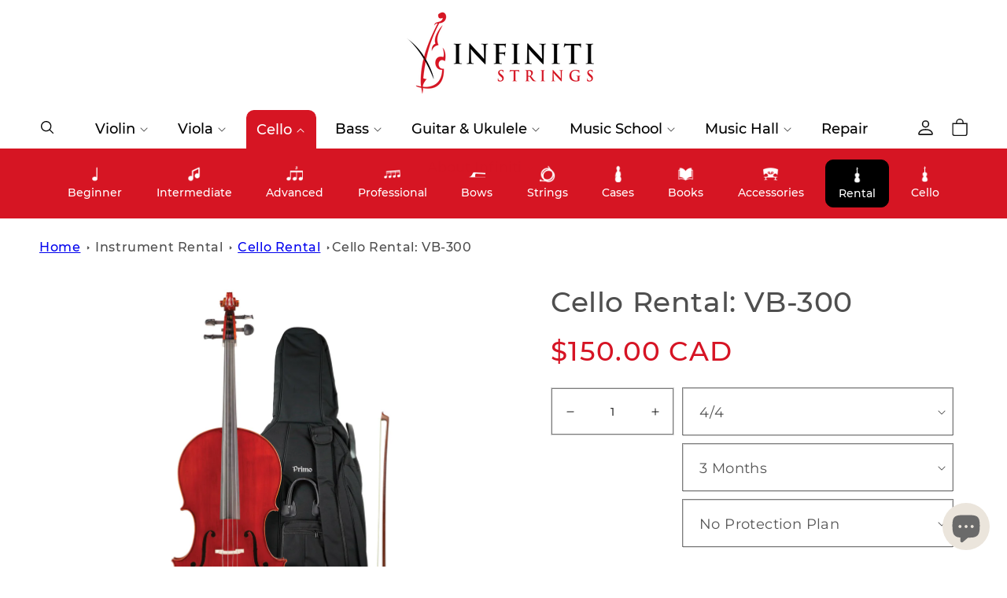

--- FILE ---
content_type: text/html; charset=utf-8
request_url: https://www.infinitistrings.com/collections/cello-rental/products/cello-rental-vb-300
body_size: 60971
content:
<!doctype html>
<html class="no-js" lang="en">
  <style>
slideshow-component .slideshow__controls {
    justify-content: space-between;
    position: absolute;
    top: 50%;
    z-index: 9;
    left: 50%;
    width: 100%;
    transform: translate(-50%, -50%);
    border: unset;
}
slideshow-component .slideshow__controls .slider-counter {
    display: none;
}
slideshow-component .slideshow__controls .slider-button {
    width: 64px;
    height: 84px;
}
slideshow-component .slideshow__controls .slider-button .icon {
    height: 1.6rem;
}
@media (max-width: 749px) {
slideshow-component .slideshow__controls {
    top: 30%;
}
}
</style>


  
  <head>
  <!-- Global site tag (gtag.js) - Google Analytics -->
<script async src="https://www.googletagmanager.com/gtag/js?id=G-6RJLEC7JL3"></script>
<script>
  window.dataLayer = window.dataLayer || [];
  function gtag(){dataLayer.push(arguments);}
  gtag('js', new Date());

  gtag('config', 'G-6RJLEC7JL3');
</script><!--Content in content_for_header -->
<!--LayoutHub-Embed--><link rel="stylesheet" href="https://fonts.googleapis.com/css?family=Poppins:100,200,300,400,500,600,700,800,900" /><link rel="stylesheet" type="text/css" href="[data-uri]" media="all">
<!--LH--><!--/LayoutHub-Embed--><meta charset="utf-8">
    <meta http-equiv="X-UA-Compatible" content="IE=edge">
    <meta name="viewport" content="width=device-width,initial-scale=1">
    <meta name="theme-color" content="">
    
    
    
    <!-- Enforce Correct Canonical URL -->
    
        <link rel="canonical" href="https://www.infinitistrings.com/products/cello-rental-vb-300">
    

    
    
    <link rel="preconnect" href="https://cdn.shopify.com" crossorigin><link rel="icon" type="image/png" href="//www.infinitistrings.com/cdn/shop/files/fav-iocnsss.png?crop=center&height=32&v=1649931984&width=32"><link rel="preconnect" href="https://fonts.shopifycdn.com" crossorigin>
  <title>Cello Rental: PC-20 | Rent a Cello with Best Price</title>
  <meta name="description" content="Cello Rental Model: PC-20 At Infiniti Strings with best prices, we offer cello rental online options for musicians in Markham , toronto , Richmond Hill and N...">



    

    

<meta property="og:site_name" content="Infiniti Strings">
<meta property="og:url" content="https://www.infinitistrings.com/products/cello-rental-vb-300">
<meta property="og:title" content="Cello Rental: PC-20 | Rent a Cello with Best Price">
<meta property="og:type" content="product">
<meta property="og:description" content="Cello Rental Model: PC-20 At Infiniti Strings with best prices, we offer cello rental online options for musicians in Markham , toronto , Richmond Hill and North York."><meta property="og:image" content="http://www.infinitistrings.com/cdn/shop/files/VB-300-Outfit.jpg?v=1758128195">
  <meta property="og:image:secure_url" content="https://www.infinitistrings.com/cdn/shop/files/VB-300-Outfit.jpg?v=1758128195">
  <meta property="og:image:width" content="3936">
  <meta property="og:image:height" content="3936"><meta property="og:price:amount" content="150.00">
  <meta property="og:price:currency" content="CAD"><meta name="twitter:card" content="summary_large_image">
<meta name="twitter:title" content="Cello Rental: PC-20 | Rent a Cello with Best Price">
<meta name="twitter:description" content="Cello Rental Model: PC-20 At Infiniti Strings with best prices, we offer cello rental online options for musicians in Markham , toronto , Richmond Hill and North York.">

    <script src="//www.infinitistrings.com/cdn/shop/t/11/assets/custom.js?v=31357805225393715941656070414" defer="defer"></script>
    <script src="//www.infinitistrings.com/cdn/shop/t/11/assets/global.js?v=109427860513622779231743353086" defer="defer"></script>
    <script>window.performance && window.performance.mark && window.performance.mark('shopify.content_for_header.start');</script><meta name="google-site-verification" content="wbzFE14dTN0LVZ1TTJKRJCFWO12haauJOtCEkSo9ACI">
<meta name="facebook-domain-verification" content="k9ve4zy6crv9itnte6lfjr7dcej9wb">
<meta id="shopify-digital-wallet" name="shopify-digital-wallet" content="/51419480228/digital_wallets/dialog">
<meta name="shopify-checkout-api-token" content="d6b05eea4119e4690459c11f608a0878">
<meta id="in-context-paypal-metadata" data-shop-id="51419480228" data-venmo-supported="false" data-environment="production" data-locale="en_US" data-paypal-v4="true" data-currency="CAD">
<link rel="alternate" type="application/json+oembed" href="https://www.infinitistrings.com/products/cello-rental-vb-300.oembed">
<script async="async" src="/checkouts/internal/preloads.js?locale=en-CA"></script>
<link rel="preconnect" href="https://shop.app" crossorigin="anonymous">
<script async="async" src="https://shop.app/checkouts/internal/preloads.js?locale=en-CA&shop_id=51419480228" crossorigin="anonymous"></script>
<script id="apple-pay-shop-capabilities" type="application/json">{"shopId":51419480228,"countryCode":"CA","currencyCode":"CAD","merchantCapabilities":["supports3DS"],"merchantId":"gid:\/\/shopify\/Shop\/51419480228","merchantName":"Infiniti Strings","requiredBillingContactFields":["postalAddress","email","phone"],"requiredShippingContactFields":["postalAddress","email","phone"],"shippingType":"shipping","supportedNetworks":["visa","masterCard","discover","interac"],"total":{"type":"pending","label":"Infiniti Strings","amount":"1.00"},"shopifyPaymentsEnabled":true,"supportsSubscriptions":true}</script>
<script id="shopify-features" type="application/json">{"accessToken":"d6b05eea4119e4690459c11f608a0878","betas":["rich-media-storefront-analytics"],"domain":"www.infinitistrings.com","predictiveSearch":true,"shopId":51419480228,"locale":"en"}</script>
<script>var Shopify = Shopify || {};
Shopify.shop = "infiniti-strings.myshopify.com";
Shopify.locale = "en";
Shopify.currency = {"active":"CAD","rate":"1.0"};
Shopify.country = "CA";
Shopify.theme = {"name":"Devlopment","id":131854532821,"schema_name":"Devlopment","schema_version":"4.0.0","theme_store_id":887,"role":"main"};
Shopify.theme.handle = "null";
Shopify.theme.style = {"id":null,"handle":null};
Shopify.cdnHost = "www.infinitistrings.com/cdn";
Shopify.routes = Shopify.routes || {};
Shopify.routes.root = "/";</script>
<script type="module">!function(o){(o.Shopify=o.Shopify||{}).modules=!0}(window);</script>
<script>!function(o){function n(){var o=[];function n(){o.push(Array.prototype.slice.apply(arguments))}return n.q=o,n}var t=o.Shopify=o.Shopify||{};t.loadFeatures=n(),t.autoloadFeatures=n()}(window);</script>
<script>
  window.ShopifyPay = window.ShopifyPay || {};
  window.ShopifyPay.apiHost = "shop.app\/pay";
  window.ShopifyPay.redirectState = null;
</script>
<script id="shop-js-analytics" type="application/json">{"pageType":"product"}</script>
<script defer="defer" async type="module" src="//www.infinitistrings.com/cdn/shopifycloud/shop-js/modules/v2/client.init-shop-cart-sync_BdyHc3Nr.en.esm.js"></script>
<script defer="defer" async type="module" src="//www.infinitistrings.com/cdn/shopifycloud/shop-js/modules/v2/chunk.common_Daul8nwZ.esm.js"></script>
<script type="module">
  await import("//www.infinitistrings.com/cdn/shopifycloud/shop-js/modules/v2/client.init-shop-cart-sync_BdyHc3Nr.en.esm.js");
await import("//www.infinitistrings.com/cdn/shopifycloud/shop-js/modules/v2/chunk.common_Daul8nwZ.esm.js");

  window.Shopify.SignInWithShop?.initShopCartSync?.({"fedCMEnabled":true,"windoidEnabled":true});

</script>
<script>
  window.Shopify = window.Shopify || {};
  if (!window.Shopify.featureAssets) window.Shopify.featureAssets = {};
  window.Shopify.featureAssets['shop-js'] = {"shop-cart-sync":["modules/v2/client.shop-cart-sync_QYOiDySF.en.esm.js","modules/v2/chunk.common_Daul8nwZ.esm.js"],"init-fed-cm":["modules/v2/client.init-fed-cm_DchLp9rc.en.esm.js","modules/v2/chunk.common_Daul8nwZ.esm.js"],"shop-button":["modules/v2/client.shop-button_OV7bAJc5.en.esm.js","modules/v2/chunk.common_Daul8nwZ.esm.js"],"init-windoid":["modules/v2/client.init-windoid_DwxFKQ8e.en.esm.js","modules/v2/chunk.common_Daul8nwZ.esm.js"],"shop-cash-offers":["modules/v2/client.shop-cash-offers_DWtL6Bq3.en.esm.js","modules/v2/chunk.common_Daul8nwZ.esm.js","modules/v2/chunk.modal_CQq8HTM6.esm.js"],"shop-toast-manager":["modules/v2/client.shop-toast-manager_CX9r1SjA.en.esm.js","modules/v2/chunk.common_Daul8nwZ.esm.js"],"init-shop-email-lookup-coordinator":["modules/v2/client.init-shop-email-lookup-coordinator_UhKnw74l.en.esm.js","modules/v2/chunk.common_Daul8nwZ.esm.js"],"pay-button":["modules/v2/client.pay-button_DzxNnLDY.en.esm.js","modules/v2/chunk.common_Daul8nwZ.esm.js"],"avatar":["modules/v2/client.avatar_BTnouDA3.en.esm.js"],"init-shop-cart-sync":["modules/v2/client.init-shop-cart-sync_BdyHc3Nr.en.esm.js","modules/v2/chunk.common_Daul8nwZ.esm.js"],"shop-login-button":["modules/v2/client.shop-login-button_D8B466_1.en.esm.js","modules/v2/chunk.common_Daul8nwZ.esm.js","modules/v2/chunk.modal_CQq8HTM6.esm.js"],"init-customer-accounts-sign-up":["modules/v2/client.init-customer-accounts-sign-up_C8fpPm4i.en.esm.js","modules/v2/client.shop-login-button_D8B466_1.en.esm.js","modules/v2/chunk.common_Daul8nwZ.esm.js","modules/v2/chunk.modal_CQq8HTM6.esm.js"],"init-shop-for-new-customer-accounts":["modules/v2/client.init-shop-for-new-customer-accounts_CVTO0Ztu.en.esm.js","modules/v2/client.shop-login-button_D8B466_1.en.esm.js","modules/v2/chunk.common_Daul8nwZ.esm.js","modules/v2/chunk.modal_CQq8HTM6.esm.js"],"init-customer-accounts":["modules/v2/client.init-customer-accounts_dRgKMfrE.en.esm.js","modules/v2/client.shop-login-button_D8B466_1.en.esm.js","modules/v2/chunk.common_Daul8nwZ.esm.js","modules/v2/chunk.modal_CQq8HTM6.esm.js"],"shop-follow-button":["modules/v2/client.shop-follow-button_CkZpjEct.en.esm.js","modules/v2/chunk.common_Daul8nwZ.esm.js","modules/v2/chunk.modal_CQq8HTM6.esm.js"],"lead-capture":["modules/v2/client.lead-capture_BntHBhfp.en.esm.js","modules/v2/chunk.common_Daul8nwZ.esm.js","modules/v2/chunk.modal_CQq8HTM6.esm.js"],"checkout-modal":["modules/v2/client.checkout-modal_CfxcYbTm.en.esm.js","modules/v2/chunk.common_Daul8nwZ.esm.js","modules/v2/chunk.modal_CQq8HTM6.esm.js"],"shop-login":["modules/v2/client.shop-login_Da4GZ2H6.en.esm.js","modules/v2/chunk.common_Daul8nwZ.esm.js","modules/v2/chunk.modal_CQq8HTM6.esm.js"],"payment-terms":["modules/v2/client.payment-terms_MV4M3zvL.en.esm.js","modules/v2/chunk.common_Daul8nwZ.esm.js","modules/v2/chunk.modal_CQq8HTM6.esm.js"]};
</script>
<script>(function() {
  var isLoaded = false;
  function asyncLoad() {
    if (isLoaded) return;
    isLoaded = true;
    var urls = ["https:\/\/app.layouthub.com\/shopify\/layouthub.js?shop=infiniti-strings.myshopify.com","https:\/\/chimpstatic.com\/mcjs-connected\/js\/users\/9626598104363186544e84fa0\/24910cb895f88d23aaabb4b95.js?shop=infiniti-strings.myshopify.com","https:\/\/timer.good-apps.co\/storage\/js\/good_apps_timer-infiniti-strings.myshopify.com.js?ver=42\u0026shop=infiniti-strings.myshopify.com"];
    for (var i = 0; i < urls.length; i++) {
      var s = document.createElement('script');
      s.type = 'text/javascript';
      s.async = true;
      s.src = urls[i];
      var x = document.getElementsByTagName('script')[0];
      x.parentNode.insertBefore(s, x);
    }
  };
  if(window.attachEvent) {
    window.attachEvent('onload', asyncLoad);
  } else {
    window.addEventListener('load', asyncLoad, false);
  }
})();</script>
<script id="__st">var __st={"a":51419480228,"offset":-18000,"reqid":"79ae5bf5-32e9-4b8d-8f17-f8c61e8e630c-1768967457","pageurl":"www.infinitistrings.com\/collections\/cello-rental\/products\/cello-rental-vb-300","u":"f3ecb92e85cc","p":"product","rtyp":"product","rid":9096972796117};</script>
<script>window.ShopifyPaypalV4VisibilityTracking = true;</script>
<script id="captcha-bootstrap">!function(){'use strict';const t='contact',e='account',n='new_comment',o=[[t,t],['blogs',n],['comments',n],[t,'customer']],c=[[e,'customer_login'],[e,'guest_login'],[e,'recover_customer_password'],[e,'create_customer']],r=t=>t.map((([t,e])=>`form[action*='/${t}']:not([data-nocaptcha='true']) input[name='form_type'][value='${e}']`)).join(','),a=t=>()=>t?[...document.querySelectorAll(t)].map((t=>t.form)):[];function s(){const t=[...o],e=r(t);return a(e)}const i='password',u='form_key',d=['recaptcha-v3-token','g-recaptcha-response','h-captcha-response',i],f=()=>{try{return window.sessionStorage}catch{return}},m='__shopify_v',_=t=>t.elements[u];function p(t,e,n=!1){try{const o=window.sessionStorage,c=JSON.parse(o.getItem(e)),{data:r}=function(t){const{data:e,action:n}=t;return t[m]||n?{data:e,action:n}:{data:t,action:n}}(c);for(const[e,n]of Object.entries(r))t.elements[e]&&(t.elements[e].value=n);n&&o.removeItem(e)}catch(o){console.error('form repopulation failed',{error:o})}}const l='form_type',E='cptcha';function T(t){t.dataset[E]=!0}const w=window,h=w.document,L='Shopify',v='ce_forms',y='captcha';let A=!1;((t,e)=>{const n=(g='f06e6c50-85a8-45c8-87d0-21a2b65856fe',I='https://cdn.shopify.com/shopifycloud/storefront-forms-hcaptcha/ce_storefront_forms_captcha_hcaptcha.v1.5.2.iife.js',D={infoText:'Protected by hCaptcha',privacyText:'Privacy',termsText:'Terms'},(t,e,n)=>{const o=w[L][v],c=o.bindForm;if(c)return c(t,g,e,D).then(n);var r;o.q.push([[t,g,e,D],n]),r=I,A||(h.body.append(Object.assign(h.createElement('script'),{id:'captcha-provider',async:!0,src:r})),A=!0)});var g,I,D;w[L]=w[L]||{},w[L][v]=w[L][v]||{},w[L][v].q=[],w[L][y]=w[L][y]||{},w[L][y].protect=function(t,e){n(t,void 0,e),T(t)},Object.freeze(w[L][y]),function(t,e,n,w,h,L){const[v,y,A,g]=function(t,e,n){const i=e?o:[],u=t?c:[],d=[...i,...u],f=r(d),m=r(i),_=r(d.filter((([t,e])=>n.includes(e))));return[a(f),a(m),a(_),s()]}(w,h,L),I=t=>{const e=t.target;return e instanceof HTMLFormElement?e:e&&e.form},D=t=>v().includes(t);t.addEventListener('submit',(t=>{const e=I(t);if(!e)return;const n=D(e)&&!e.dataset.hcaptchaBound&&!e.dataset.recaptchaBound,o=_(e),c=g().includes(e)&&(!o||!o.value);(n||c)&&t.preventDefault(),c&&!n&&(function(t){try{if(!f())return;!function(t){const e=f();if(!e)return;const n=_(t);if(!n)return;const o=n.value;o&&e.removeItem(o)}(t);const e=Array.from(Array(32),(()=>Math.random().toString(36)[2])).join('');!function(t,e){_(t)||t.append(Object.assign(document.createElement('input'),{type:'hidden',name:u})),t.elements[u].value=e}(t,e),function(t,e){const n=f();if(!n)return;const o=[...t.querySelectorAll(`input[type='${i}']`)].map((({name:t})=>t)),c=[...d,...o],r={};for(const[a,s]of new FormData(t).entries())c.includes(a)||(r[a]=s);n.setItem(e,JSON.stringify({[m]:1,action:t.action,data:r}))}(t,e)}catch(e){console.error('failed to persist form',e)}}(e),e.submit())}));const S=(t,e)=>{t&&!t.dataset[E]&&(n(t,e.some((e=>e===t))),T(t))};for(const o of['focusin','change'])t.addEventListener(o,(t=>{const e=I(t);D(e)&&S(e,y())}));const B=e.get('form_key'),M=e.get(l),P=B&&M;t.addEventListener('DOMContentLoaded',(()=>{const t=y();if(P)for(const e of t)e.elements[l].value===M&&p(e,B);[...new Set([...A(),...v().filter((t=>'true'===t.dataset.shopifyCaptcha))])].forEach((e=>S(e,t)))}))}(h,new URLSearchParams(w.location.search),n,t,e,['guest_login'])})(!0,!0)}();</script>
<script integrity="sha256-4kQ18oKyAcykRKYeNunJcIwy7WH5gtpwJnB7kiuLZ1E=" data-source-attribution="shopify.loadfeatures" defer="defer" src="//www.infinitistrings.com/cdn/shopifycloud/storefront/assets/storefront/load_feature-a0a9edcb.js" crossorigin="anonymous"></script>
<script crossorigin="anonymous" defer="defer" src="//www.infinitistrings.com/cdn/shopifycloud/storefront/assets/shopify_pay/storefront-65b4c6d7.js?v=20250812"></script>
<script data-source-attribution="shopify.dynamic_checkout.dynamic.init">var Shopify=Shopify||{};Shopify.PaymentButton=Shopify.PaymentButton||{isStorefrontPortableWallets:!0,init:function(){window.Shopify.PaymentButton.init=function(){};var t=document.createElement("script");t.src="https://www.infinitistrings.com/cdn/shopifycloud/portable-wallets/latest/portable-wallets.en.js",t.type="module",document.head.appendChild(t)}};
</script>
<script data-source-attribution="shopify.dynamic_checkout.buyer_consent">
  function portableWalletsHideBuyerConsent(e){var t=document.getElementById("shopify-buyer-consent"),n=document.getElementById("shopify-subscription-policy-button");t&&n&&(t.classList.add("hidden"),t.setAttribute("aria-hidden","true"),n.removeEventListener("click",e))}function portableWalletsShowBuyerConsent(e){var t=document.getElementById("shopify-buyer-consent"),n=document.getElementById("shopify-subscription-policy-button");t&&n&&(t.classList.remove("hidden"),t.removeAttribute("aria-hidden"),n.addEventListener("click",e))}window.Shopify?.PaymentButton&&(window.Shopify.PaymentButton.hideBuyerConsent=portableWalletsHideBuyerConsent,window.Shopify.PaymentButton.showBuyerConsent=portableWalletsShowBuyerConsent);
</script>
<script data-source-attribution="shopify.dynamic_checkout.cart.bootstrap">document.addEventListener("DOMContentLoaded",(function(){function t(){return document.querySelector("shopify-accelerated-checkout-cart, shopify-accelerated-checkout")}if(t())Shopify.PaymentButton.init();else{new MutationObserver((function(e,n){t()&&(Shopify.PaymentButton.init(),n.disconnect())})).observe(document.body,{childList:!0,subtree:!0})}}));
</script>
<link id="shopify-accelerated-checkout-styles" rel="stylesheet" media="screen" href="https://www.infinitistrings.com/cdn/shopifycloud/portable-wallets/latest/accelerated-checkout-backwards-compat.css" crossorigin="anonymous">
<style id="shopify-accelerated-checkout-cart">
        #shopify-buyer-consent {
  margin-top: 1em;
  display: inline-block;
  width: 100%;
}

#shopify-buyer-consent.hidden {
  display: none;
}

#shopify-subscription-policy-button {
  background: none;
  border: none;
  padding: 0;
  text-decoration: underline;
  font-size: inherit;
  cursor: pointer;
}

#shopify-subscription-policy-button::before {
  box-shadow: none;
}

      </style>
<script id="sections-script" data-sections="main-product,product-recommendations,header,footer" defer="defer" src="//www.infinitistrings.com/cdn/shop/t/11/compiled_assets/scripts.js?v=13027"></script>
<script>window.performance && window.performance.mark && window.performance.mark('shopify.content_for_header.end');</script>


    <style data-shopify>
      @font-face {
  font-family: Montserrat;
  font-weight: 400;
  font-style: normal;
  font-display: swap;
  src: url("//www.infinitistrings.com/cdn/fonts/montserrat/montserrat_n4.81949fa0ac9fd2021e16436151e8eaa539321637.woff2") format("woff2"),
       url("//www.infinitistrings.com/cdn/fonts/montserrat/montserrat_n4.a6c632ca7b62da89c3594789ba828388aac693fe.woff") format("woff");
}

      @font-face {
  font-family: Montserrat;
  font-weight: 700;
  font-style: normal;
  font-display: swap;
  src: url("//www.infinitistrings.com/cdn/fonts/montserrat/montserrat_n7.3c434e22befd5c18a6b4afadb1e3d77c128c7939.woff2") format("woff2"),
       url("//www.infinitistrings.com/cdn/fonts/montserrat/montserrat_n7.5d9fa6e2cae713c8fb539a9876489d86207fe957.woff") format("woff");
}

      @font-face {
  font-family: Montserrat;
  font-weight: 400;
  font-style: italic;
  font-display: swap;
  src: url("//www.infinitistrings.com/cdn/fonts/montserrat/montserrat_i4.5a4ea298b4789e064f62a29aafc18d41f09ae59b.woff2") format("woff2"),
       url("//www.infinitistrings.com/cdn/fonts/montserrat/montserrat_i4.072b5869c5e0ed5b9d2021e4c2af132e16681ad2.woff") format("woff");
}

      @font-face {
  font-family: Montserrat;
  font-weight: 700;
  font-style: italic;
  font-display: swap;
  src: url("//www.infinitistrings.com/cdn/fonts/montserrat/montserrat_i7.a0d4a463df4f146567d871890ffb3c80408e7732.woff2") format("woff2"),
       url("//www.infinitistrings.com/cdn/fonts/montserrat/montserrat_i7.f6ec9f2a0681acc6f8152c40921d2a4d2e1a2c78.woff") format("woff");
}

      @font-face {
  font-family: Montserrat;
  font-weight: 400;
  font-style: normal;
  font-display: swap;
  src: url("//www.infinitistrings.com/cdn/fonts/montserrat/montserrat_n4.81949fa0ac9fd2021e16436151e8eaa539321637.woff2") format("woff2"),
       url("//www.infinitistrings.com/cdn/fonts/montserrat/montserrat_n4.a6c632ca7b62da89c3594789ba828388aac693fe.woff") format("woff");
}


      :root {
        --font-body-family: Montserrat, sans-serif;
        --font-body-style: normal;
        --font-body-weight: 400;

        --font-heading-family: Montserrat, sans-serif;
        --font-heading-style: normal;
        --font-heading-weight: 400;

        --font-body-scale: 1.0;
        --font-heading-scale: 1.0;

        --color-base-text: 18, 18, 18;
        --color-shadow: 18, 18, 18;
        --color-base-background-1: 255, 255, 255;
        --color-base-background-2: 243, 243, 243;
        --color-base-solid-button-labels: 255, 255, 255;
        --color-base-outline-button-labels: 18, 18, 18;
        --color-base-accent-1: 235, 229, 220;
        --color-base-accent-2: 214, 21, 35;
        --payment-terms-background-color: #ffffff;

        --gradient-base-background-1: #ffffff;
        --gradient-base-background-2: #f3f3f3;
        --gradient-base-accent-1: #ebe5dc;
        --gradient-base-accent-2: #d61523;

        --media-padding: px;
        --media-border-opacity: 0.05;
        --media-border-width: 1px;
        --media-radius: 0px;
        --media-shadow-opacity: 0.0;
        --media-shadow-horizontal-offset: 0px;
        --media-shadow-vertical-offset: 4px;
        --media-shadow-blur-radius: 5px;

        --page-width: 160rem;
        --page-width-margin: 0rem;

        --card-image-padding: 0.0rem;
        --card-corner-radius: 0.0rem;
        --card-text-alignment: left;
        --card-border-width: 0.0rem;
        --card-border-opacity: 0.1;
        --card-shadow-opacity: 0.0;
        --card-shadow-horizontal-offset: 0.0rem;
        --card-shadow-vertical-offset: 0.4rem;
        --card-shadow-blur-radius: 0.5rem;

        --badge-corner-radius: 4.0rem;

        --popup-border-width: 1px;
        --popup-border-opacity: 0.1;
        --popup-corner-radius: 0px;
        --popup-shadow-opacity: 0.0;
        --popup-shadow-horizontal-offset: 0px;
        --popup-shadow-vertical-offset: 4px;
        --popup-shadow-blur-radius: 5px;

        --drawer-border-width: 1px;
        --drawer-border-opacity: 0.1;
        --drawer-shadow-opacity: 0.0;
        --drawer-shadow-horizontal-offset: 0px;
        --drawer-shadow-vertical-offset: 4px;
        --drawer-shadow-blur-radius: 5px;

        --spacing-sections-desktop: 0px;
        --spacing-sections-mobile: 0px;

        --grid-desktop-vertical-spacing: 8px;
        --grid-desktop-horizontal-spacing: 8px;
        --grid-mobile-vertical-spacing: 4px;
        --grid-mobile-horizontal-spacing: 4px;

        --text-boxes-border-opacity: 0.1;
        --text-boxes-border-width: 0px;
        --text-boxes-radius: 0px;
        --text-boxes-shadow-opacity: 0.0;
        --text-boxes-shadow-horizontal-offset: 0px;
        --text-boxes-shadow-vertical-offset: 4px;
        --text-boxes-shadow-blur-radius: 5px;

        --buttons-radius: 0px;
        --buttons-radius-outset: 0px;
        --buttons-border-width: 1px;
        --buttons-border-opacity: 1.0;
        --buttons-shadow-opacity: 0.0;
        --buttons-shadow-horizontal-offset: 0px;
        --buttons-shadow-vertical-offset: 4px;
        --buttons-shadow-blur-radius: 5px;
        --buttons-border-offset: 0px;

        --inputs-radius: 0px;
        --inputs-border-width: 1px;
        --inputs-border-opacity: 0.55;
        --inputs-shadow-opacity: 0.0;
        --inputs-shadow-horizontal-offset: 0px;
        --inputs-margin-offset: 0px;
        --inputs-shadow-vertical-offset: 4px;
        --inputs-shadow-blur-radius: 5px;
        --inputs-radius-outset: 0px;

        --variant-pills-radius: 40px;
        --variant-pills-border-width: 1px;
        --variant-pills-border-opacity: 0.55;
        --variant-pills-shadow-opacity: 0.0;
        --variant-pills-shadow-horizontal-offset: 0px;
        --variant-pills-shadow-vertical-offset: 4px;
        --variant-pills-shadow-blur-radius: 5px;
      }

      *,
      *::before,
      *::after {
        box-sizing: inherit;
      }

      html {
        box-sizing: border-box;
        font-size: calc(var(--font-body-scale) * 62.5%);
        height: 100%;
      }

      body {
        display: grid;
        grid-template-rows: auto auto 1fr auto;
        grid-template-columns: 100%;
        min-height: 100%;
        margin: 0;
        font-size: 1.5rem;
        letter-spacing: 0.06rem;
        line-height: calc(1 + 0.8 / var(--font-body-scale));
        font-family: var(--font-body-family);
        font-style: var(--font-body-style);
        font-weight: var(--font-body-weight);
      }

      @media screen and (min-width: 750px) {
        body {
          font-size: 1.6rem;
        }
      }
    </style>

    <link href="//www.infinitistrings.com/cdn/shop/t/11/assets/base.css?v=19639506903857124581755798447" rel="stylesheet" type="text/css" media="all" />
    <link href="//www.infinitistrings.com/cdn/shop/t/11/assets/slick.css?v=98340474046176884051649396650" rel="stylesheet" type="text/css" media="all" />
    <link href="//www.infinitistrings.com/cdn/shop/t/11/assets/slick-theme.css?v=111566387709569418871649396640" rel="stylesheet" type="text/css" media="all" />
	<link href="//www.infinitistrings.com/cdn/shop/t/11/assets/custom.css?v=45897006103444602921746867876" rel="stylesheet" type="text/css" media="all" />
<link rel="preload" as="font" href="//www.infinitistrings.com/cdn/fonts/montserrat/montserrat_n4.81949fa0ac9fd2021e16436151e8eaa539321637.woff2" type="font/woff2" crossorigin><link rel="preload" as="font" href="//www.infinitistrings.com/cdn/fonts/montserrat/montserrat_n4.81949fa0ac9fd2021e16436151e8eaa539321637.woff2" type="font/woff2" crossorigin><link rel="stylesheet" href="//www.infinitistrings.com/cdn/shop/t/11/assets/component-predictive-search.css?v=165644661289088488651649163048" media="print" onload="this.media='all'"><script type="text/javascript" src="//code.jquery.com/jquery-1.11.0.min.js"></script>
  <script type="text/javascript" src="//code.jquery.com/jquery-migrate-1.2.1.min.js"></script>
    <link rel="stylesheet" href="https://stackpath.bootstrapcdn.com/font-awesome/4.7.0/css/font-awesome.min.css">
  <script src="//www.infinitistrings.com/cdn/shop/t/11/assets/slick.min.js?v=71779134894361685811649396632"></script>
    
    <script>document.documentElement.className = document.documentElement.className.replace('no-js', 'js');
    if (Shopify.designMode) {
      document.documentElement.classList.add('shopify-design-mode');
    }
    </script>
  
  











	
    
    
    
    <script src="//www.infinitistrings.com/cdn/shop/t/11/assets/magiczoomplus.js?v=84877545173711301801658240696" type="text/javascript"></script>
    <link href="//www.infinitistrings.com/cdn/shop/t/11/assets/magiczoomplus.css?v=128205318060197735231655843973" rel="stylesheet" type="text/css" media="all" />
    
    <link href="//www.infinitistrings.com/cdn/shop/t/11/assets/magiczoomplus.additional.css?v=122048192902604983351655843976" rel="stylesheet" type="text/css" media="all" />
    <script type="text/javascript">
    mzOptions = {
		'zoomWidth':'auto',
		'zoomHeight':'auto',
		'zoomPosition':'right',
		'zoomDistance':15,
		'selectorTrigger':'click',
		'transitionEffect':true,
		'zoomMode':'zoom',
		'zoomOn':'hover',
		'zoomCaption':'off',
		'upscale':true,
		'variableZoom':false,
		'smoothing':true,
		'expand':'fullscreen',
		'expandZoomMode':'zoom',
		'expandZoomOn':'always',
		'expandCaption':true,
		'closeOnClickOutside':true,
		'hint':'once',
		'textHoverZoomHint':'Hover to zoom',
		'textClickZoomHint':'Click to zoom',
		'textExpandHint':'Click to expand',
		'textBtnClose':'Close',
		'textBtnNext':'Next',
		'textBtnPrev':'Previous',
		'lazyZoom':false,
		'rightClick':false
    }
    mzMobileOptions = {
		'zoomMode':'magnifier',
		'textHoverZoomHint':'Touch to zoom',
		'textClickZoomHint':'Double tap to zoom',
		'textExpandHint':'Tap to expand'
    }
    
    </script>
    <script src="//www.infinitistrings.com/cdn/shop/t/11/assets/magiczoomplus.sirv.js?v=168114345783006794731655843975" type="text/javascript"></script>
    


<!--DOOFINDER-SHOPIFY-->  <!--/DOOFINDER-SHOPIFY-->
  
    <script>
  // if (window.location.href.includes("/collections/") && window.location.href.includes("/products/")) {
  //     window.location.href = window.location.href.replace(/\/collections\/[^/]+\/products\//, "/products/");
  // }
</script>

<style>
    .template-collection .collection-description iframe {
        width: 100% !important;
        height: auto !important;
        max-width: 100%;
        border: none;
    }

    .template-collection .collection-description p,
    .template-collection .collection-description span {
        margin: 0;
        padding: 0;
        width: 100%;
        display: block;
    }

    .template-collection .collection-description {
        position: relative;
        padding-top: 56.25%;  /* 16:9 aspect ratio */
        overflow: hidden;
    }

    .template-collection .collection-description iframe {
        position: absolute;
        top: 0;
        left: 0;
        width: 100%;
        height: 100%;
    }
  </style>

    
  

<!-- BEGIN app block: shopify://apps/pagefly-page-builder/blocks/app-embed/83e179f7-59a0-4589-8c66-c0dddf959200 -->

<!-- BEGIN app snippet: pagefly-cro-ab-testing-main -->







<script>
  ;(function () {
    const url = new URL(window.location)
    const viewParam = url.searchParams.get('view')
    if (viewParam && viewParam.includes('variant-pf-')) {
      url.searchParams.set('pf_v', viewParam)
      url.searchParams.delete('view')
      window.history.replaceState({}, '', url)
    }
  })()
</script>



<script type='module'>
  
  window.PAGEFLY_CRO = window.PAGEFLY_CRO || {}

  window.PAGEFLY_CRO['data_debug'] = {
    original_template_suffix: "all_products",
    allow_ab_test: false,
    ab_test_start_time: 0,
    ab_test_end_time: 0,
    today_date_time: 1768967458000,
  }
  window.PAGEFLY_CRO['GA4'] = { enabled: false}
</script>

<!-- END app snippet -->








  <script src='https://cdn.shopify.com/extensions/019bb4f9-aed6-78a3-be91-e9d44663e6bf/pagefly-page-builder-215/assets/pagefly-helper.js' defer='defer'></script>

  <script src='https://cdn.shopify.com/extensions/019bb4f9-aed6-78a3-be91-e9d44663e6bf/pagefly-page-builder-215/assets/pagefly-general-helper.js' defer='defer'></script>

  <script src='https://cdn.shopify.com/extensions/019bb4f9-aed6-78a3-be91-e9d44663e6bf/pagefly-page-builder-215/assets/pagefly-snap-slider.js' defer='defer'></script>

  <script src='https://cdn.shopify.com/extensions/019bb4f9-aed6-78a3-be91-e9d44663e6bf/pagefly-page-builder-215/assets/pagefly-slideshow-v3.js' defer='defer'></script>

  <script src='https://cdn.shopify.com/extensions/019bb4f9-aed6-78a3-be91-e9d44663e6bf/pagefly-page-builder-215/assets/pagefly-slideshow-v4.js' defer='defer'></script>

  <script src='https://cdn.shopify.com/extensions/019bb4f9-aed6-78a3-be91-e9d44663e6bf/pagefly-page-builder-215/assets/pagefly-glider.js' defer='defer'></script>

  <script src='https://cdn.shopify.com/extensions/019bb4f9-aed6-78a3-be91-e9d44663e6bf/pagefly-page-builder-215/assets/pagefly-slideshow-v1-v2.js' defer='defer'></script>

  <script src='https://cdn.shopify.com/extensions/019bb4f9-aed6-78a3-be91-e9d44663e6bf/pagefly-page-builder-215/assets/pagefly-product-media.js' defer='defer'></script>

  <script src='https://cdn.shopify.com/extensions/019bb4f9-aed6-78a3-be91-e9d44663e6bf/pagefly-page-builder-215/assets/pagefly-product.js' defer='defer'></script>


<script id='pagefly-helper-data' type='application/json'>
  {
    "page_optimization": {
      "assets_prefetching": false
    },
    "elements_asset_mapper": {
      "Accordion": "https://cdn.shopify.com/extensions/019bb4f9-aed6-78a3-be91-e9d44663e6bf/pagefly-page-builder-215/assets/pagefly-accordion.js",
      "Accordion3": "https://cdn.shopify.com/extensions/019bb4f9-aed6-78a3-be91-e9d44663e6bf/pagefly-page-builder-215/assets/pagefly-accordion3.js",
      "CountDown": "https://cdn.shopify.com/extensions/019bb4f9-aed6-78a3-be91-e9d44663e6bf/pagefly-page-builder-215/assets/pagefly-countdown.js",
      "GMap1": "https://cdn.shopify.com/extensions/019bb4f9-aed6-78a3-be91-e9d44663e6bf/pagefly-page-builder-215/assets/pagefly-gmap.js",
      "GMap2": "https://cdn.shopify.com/extensions/019bb4f9-aed6-78a3-be91-e9d44663e6bf/pagefly-page-builder-215/assets/pagefly-gmap.js",
      "GMapBasicV2": "https://cdn.shopify.com/extensions/019bb4f9-aed6-78a3-be91-e9d44663e6bf/pagefly-page-builder-215/assets/pagefly-gmap.js",
      "GMapAdvancedV2": "https://cdn.shopify.com/extensions/019bb4f9-aed6-78a3-be91-e9d44663e6bf/pagefly-page-builder-215/assets/pagefly-gmap.js",
      "HTML.Video": "https://cdn.shopify.com/extensions/019bb4f9-aed6-78a3-be91-e9d44663e6bf/pagefly-page-builder-215/assets/pagefly-htmlvideo.js",
      "HTML.Video2": "https://cdn.shopify.com/extensions/019bb4f9-aed6-78a3-be91-e9d44663e6bf/pagefly-page-builder-215/assets/pagefly-htmlvideo2.js",
      "HTML.Video3": "https://cdn.shopify.com/extensions/019bb4f9-aed6-78a3-be91-e9d44663e6bf/pagefly-page-builder-215/assets/pagefly-htmlvideo2.js",
      "BackgroundVideo": "https://cdn.shopify.com/extensions/019bb4f9-aed6-78a3-be91-e9d44663e6bf/pagefly-page-builder-215/assets/pagefly-htmlvideo2.js",
      "Instagram": "https://cdn.shopify.com/extensions/019bb4f9-aed6-78a3-be91-e9d44663e6bf/pagefly-page-builder-215/assets/pagefly-instagram.js",
      "Instagram2": "https://cdn.shopify.com/extensions/019bb4f9-aed6-78a3-be91-e9d44663e6bf/pagefly-page-builder-215/assets/pagefly-instagram.js",
      "Insta3": "https://cdn.shopify.com/extensions/019bb4f9-aed6-78a3-be91-e9d44663e6bf/pagefly-page-builder-215/assets/pagefly-instagram3.js",
      "Tabs": "https://cdn.shopify.com/extensions/019bb4f9-aed6-78a3-be91-e9d44663e6bf/pagefly-page-builder-215/assets/pagefly-tab.js",
      "Tabs3": "https://cdn.shopify.com/extensions/019bb4f9-aed6-78a3-be91-e9d44663e6bf/pagefly-page-builder-215/assets/pagefly-tab3.js",
      "ProductBox": "https://cdn.shopify.com/extensions/019bb4f9-aed6-78a3-be91-e9d44663e6bf/pagefly-page-builder-215/assets/pagefly-cart.js",
      "FBPageBox2": "https://cdn.shopify.com/extensions/019bb4f9-aed6-78a3-be91-e9d44663e6bf/pagefly-page-builder-215/assets/pagefly-facebook.js",
      "FBLikeButton2": "https://cdn.shopify.com/extensions/019bb4f9-aed6-78a3-be91-e9d44663e6bf/pagefly-page-builder-215/assets/pagefly-facebook.js",
      "TwitterFeed2": "https://cdn.shopify.com/extensions/019bb4f9-aed6-78a3-be91-e9d44663e6bf/pagefly-page-builder-215/assets/pagefly-twitter.js",
      "Paragraph4": "https://cdn.shopify.com/extensions/019bb4f9-aed6-78a3-be91-e9d44663e6bf/pagefly-page-builder-215/assets/pagefly-paragraph4.js",

      "AliReviews": "https://cdn.shopify.com/extensions/019bb4f9-aed6-78a3-be91-e9d44663e6bf/pagefly-page-builder-215/assets/pagefly-3rd-elements.js",
      "BackInStock": "https://cdn.shopify.com/extensions/019bb4f9-aed6-78a3-be91-e9d44663e6bf/pagefly-page-builder-215/assets/pagefly-3rd-elements.js",
      "GloboBackInStock": "https://cdn.shopify.com/extensions/019bb4f9-aed6-78a3-be91-e9d44663e6bf/pagefly-page-builder-215/assets/pagefly-3rd-elements.js",
      "GrowaveWishlist": "https://cdn.shopify.com/extensions/019bb4f9-aed6-78a3-be91-e9d44663e6bf/pagefly-page-builder-215/assets/pagefly-3rd-elements.js",
      "InfiniteOptionsShopPad": "https://cdn.shopify.com/extensions/019bb4f9-aed6-78a3-be91-e9d44663e6bf/pagefly-page-builder-215/assets/pagefly-3rd-elements.js",
      "InkybayProductPersonalizer": "https://cdn.shopify.com/extensions/019bb4f9-aed6-78a3-be91-e9d44663e6bf/pagefly-page-builder-215/assets/pagefly-3rd-elements.js",
      "LimeSpot": "https://cdn.shopify.com/extensions/019bb4f9-aed6-78a3-be91-e9d44663e6bf/pagefly-page-builder-215/assets/pagefly-3rd-elements.js",
      "Loox": "https://cdn.shopify.com/extensions/019bb4f9-aed6-78a3-be91-e9d44663e6bf/pagefly-page-builder-215/assets/pagefly-3rd-elements.js",
      "Opinew": "https://cdn.shopify.com/extensions/019bb4f9-aed6-78a3-be91-e9d44663e6bf/pagefly-page-builder-215/assets/pagefly-3rd-elements.js",
      "Powr": "https://cdn.shopify.com/extensions/019bb4f9-aed6-78a3-be91-e9d44663e6bf/pagefly-page-builder-215/assets/pagefly-3rd-elements.js",
      "ProductReviews": "https://cdn.shopify.com/extensions/019bb4f9-aed6-78a3-be91-e9d44663e6bf/pagefly-page-builder-215/assets/pagefly-3rd-elements.js",
      "PushOwl": "https://cdn.shopify.com/extensions/019bb4f9-aed6-78a3-be91-e9d44663e6bf/pagefly-page-builder-215/assets/pagefly-3rd-elements.js",
      "ReCharge": "https://cdn.shopify.com/extensions/019bb4f9-aed6-78a3-be91-e9d44663e6bf/pagefly-page-builder-215/assets/pagefly-3rd-elements.js",
      "Rivyo": "https://cdn.shopify.com/extensions/019bb4f9-aed6-78a3-be91-e9d44663e6bf/pagefly-page-builder-215/assets/pagefly-3rd-elements.js",
      "TrackingMore": "https://cdn.shopify.com/extensions/019bb4f9-aed6-78a3-be91-e9d44663e6bf/pagefly-page-builder-215/assets/pagefly-3rd-elements.js",
      "Vitals": "https://cdn.shopify.com/extensions/019bb4f9-aed6-78a3-be91-e9d44663e6bf/pagefly-page-builder-215/assets/pagefly-3rd-elements.js",
      "Wiser": "https://cdn.shopify.com/extensions/019bb4f9-aed6-78a3-be91-e9d44663e6bf/pagefly-page-builder-215/assets/pagefly-3rd-elements.js"
    },
    "custom_elements_mapper": {
      "pf-click-action-element": "https://cdn.shopify.com/extensions/019bb4f9-aed6-78a3-be91-e9d44663e6bf/pagefly-page-builder-215/assets/pagefly-click-action-element.js",
      "pf-dialog-element": "https://cdn.shopify.com/extensions/019bb4f9-aed6-78a3-be91-e9d44663e6bf/pagefly-page-builder-215/assets/pagefly-dialog-element.js"
    }
  }
</script>


<!-- END app block --><script src="https://cdn.shopify.com/extensions/e8878072-2f6b-4e89-8082-94b04320908d/inbox-1254/assets/inbox-chat-loader.js" type="text/javascript" defer="defer"></script>
<link href="https://monorail-edge.shopifysvc.com" rel="dns-prefetch">
<script>(function(){if ("sendBeacon" in navigator && "performance" in window) {try {var session_token_from_headers = performance.getEntriesByType('navigation')[0].serverTiming.find(x => x.name == '_s').description;} catch {var session_token_from_headers = undefined;}var session_cookie_matches = document.cookie.match(/_shopify_s=([^;]*)/);var session_token_from_cookie = session_cookie_matches && session_cookie_matches.length === 2 ? session_cookie_matches[1] : "";var session_token = session_token_from_headers || session_token_from_cookie || "";function handle_abandonment_event(e) {var entries = performance.getEntries().filter(function(entry) {return /monorail-edge.shopifysvc.com/.test(entry.name);});if (!window.abandonment_tracked && entries.length === 0) {window.abandonment_tracked = true;var currentMs = Date.now();var navigation_start = performance.timing.navigationStart;var payload = {shop_id: 51419480228,url: window.location.href,navigation_start,duration: currentMs - navigation_start,session_token,page_type: "product"};window.navigator.sendBeacon("https://monorail-edge.shopifysvc.com/v1/produce", JSON.stringify({schema_id: "online_store_buyer_site_abandonment/1.1",payload: payload,metadata: {event_created_at_ms: currentMs,event_sent_at_ms: currentMs}}));}}window.addEventListener('pagehide', handle_abandonment_event);}}());</script>
<script id="web-pixels-manager-setup">(function e(e,d,r,n,o){if(void 0===o&&(o={}),!Boolean(null===(a=null===(i=window.Shopify)||void 0===i?void 0:i.analytics)||void 0===a?void 0:a.replayQueue)){var i,a;window.Shopify=window.Shopify||{};var t=window.Shopify;t.analytics=t.analytics||{};var s=t.analytics;s.replayQueue=[],s.publish=function(e,d,r){return s.replayQueue.push([e,d,r]),!0};try{self.performance.mark("wpm:start")}catch(e){}var l=function(){var e={modern:/Edge?\/(1{2}[4-9]|1[2-9]\d|[2-9]\d{2}|\d{4,})\.\d+(\.\d+|)|Firefox\/(1{2}[4-9]|1[2-9]\d|[2-9]\d{2}|\d{4,})\.\d+(\.\d+|)|Chrom(ium|e)\/(9{2}|\d{3,})\.\d+(\.\d+|)|(Maci|X1{2}).+ Version\/(15\.\d+|(1[6-9]|[2-9]\d|\d{3,})\.\d+)([,.]\d+|)( \(\w+\)|)( Mobile\/\w+|) Safari\/|Chrome.+OPR\/(9{2}|\d{3,})\.\d+\.\d+|(CPU[ +]OS|iPhone[ +]OS|CPU[ +]iPhone|CPU IPhone OS|CPU iPad OS)[ +]+(15[._]\d+|(1[6-9]|[2-9]\d|\d{3,})[._]\d+)([._]\d+|)|Android:?[ /-](13[3-9]|1[4-9]\d|[2-9]\d{2}|\d{4,})(\.\d+|)(\.\d+|)|Android.+Firefox\/(13[5-9]|1[4-9]\d|[2-9]\d{2}|\d{4,})\.\d+(\.\d+|)|Android.+Chrom(ium|e)\/(13[3-9]|1[4-9]\d|[2-9]\d{2}|\d{4,})\.\d+(\.\d+|)|SamsungBrowser\/([2-9]\d|\d{3,})\.\d+/,legacy:/Edge?\/(1[6-9]|[2-9]\d|\d{3,})\.\d+(\.\d+|)|Firefox\/(5[4-9]|[6-9]\d|\d{3,})\.\d+(\.\d+|)|Chrom(ium|e)\/(5[1-9]|[6-9]\d|\d{3,})\.\d+(\.\d+|)([\d.]+$|.*Safari\/(?![\d.]+ Edge\/[\d.]+$))|(Maci|X1{2}).+ Version\/(10\.\d+|(1[1-9]|[2-9]\d|\d{3,})\.\d+)([,.]\d+|)( \(\w+\)|)( Mobile\/\w+|) Safari\/|Chrome.+OPR\/(3[89]|[4-9]\d|\d{3,})\.\d+\.\d+|(CPU[ +]OS|iPhone[ +]OS|CPU[ +]iPhone|CPU IPhone OS|CPU iPad OS)[ +]+(10[._]\d+|(1[1-9]|[2-9]\d|\d{3,})[._]\d+)([._]\d+|)|Android:?[ /-](13[3-9]|1[4-9]\d|[2-9]\d{2}|\d{4,})(\.\d+|)(\.\d+|)|Mobile Safari.+OPR\/([89]\d|\d{3,})\.\d+\.\d+|Android.+Firefox\/(13[5-9]|1[4-9]\d|[2-9]\d{2}|\d{4,})\.\d+(\.\d+|)|Android.+Chrom(ium|e)\/(13[3-9]|1[4-9]\d|[2-9]\d{2}|\d{4,})\.\d+(\.\d+|)|Android.+(UC? ?Browser|UCWEB|U3)[ /]?(15\.([5-9]|\d{2,})|(1[6-9]|[2-9]\d|\d{3,})\.\d+)\.\d+|SamsungBrowser\/(5\.\d+|([6-9]|\d{2,})\.\d+)|Android.+MQ{2}Browser\/(14(\.(9|\d{2,})|)|(1[5-9]|[2-9]\d|\d{3,})(\.\d+|))(\.\d+|)|K[Aa][Ii]OS\/(3\.\d+|([4-9]|\d{2,})\.\d+)(\.\d+|)/},d=e.modern,r=e.legacy,n=navigator.userAgent;return n.match(d)?"modern":n.match(r)?"legacy":"unknown"}(),u="modern"===l?"modern":"legacy",c=(null!=n?n:{modern:"",legacy:""})[u],f=function(e){return[e.baseUrl,"/wpm","/b",e.hashVersion,"modern"===e.buildTarget?"m":"l",".js"].join("")}({baseUrl:d,hashVersion:r,buildTarget:u}),m=function(e){var d=e.version,r=e.bundleTarget,n=e.surface,o=e.pageUrl,i=e.monorailEndpoint;return{emit:function(e){var a=e.status,t=e.errorMsg,s=(new Date).getTime(),l=JSON.stringify({metadata:{event_sent_at_ms:s},events:[{schema_id:"web_pixels_manager_load/3.1",payload:{version:d,bundle_target:r,page_url:o,status:a,surface:n,error_msg:t},metadata:{event_created_at_ms:s}}]});if(!i)return console&&console.warn&&console.warn("[Web Pixels Manager] No Monorail endpoint provided, skipping logging."),!1;try{return self.navigator.sendBeacon.bind(self.navigator)(i,l)}catch(e){}var u=new XMLHttpRequest;try{return u.open("POST",i,!0),u.setRequestHeader("Content-Type","text/plain"),u.send(l),!0}catch(e){return console&&console.warn&&console.warn("[Web Pixels Manager] Got an unhandled error while logging to Monorail."),!1}}}}({version:r,bundleTarget:l,surface:e.surface,pageUrl:self.location.href,monorailEndpoint:e.monorailEndpoint});try{o.browserTarget=l,function(e){var d=e.src,r=e.async,n=void 0===r||r,o=e.onload,i=e.onerror,a=e.sri,t=e.scriptDataAttributes,s=void 0===t?{}:t,l=document.createElement("script"),u=document.querySelector("head"),c=document.querySelector("body");if(l.async=n,l.src=d,a&&(l.integrity=a,l.crossOrigin="anonymous"),s)for(var f in s)if(Object.prototype.hasOwnProperty.call(s,f))try{l.dataset[f]=s[f]}catch(e){}if(o&&l.addEventListener("load",o),i&&l.addEventListener("error",i),u)u.appendChild(l);else{if(!c)throw new Error("Did not find a head or body element to append the script");c.appendChild(l)}}({src:f,async:!0,onload:function(){if(!function(){var e,d;return Boolean(null===(d=null===(e=window.Shopify)||void 0===e?void 0:e.analytics)||void 0===d?void 0:d.initialized)}()){var d=window.webPixelsManager.init(e)||void 0;if(d){var r=window.Shopify.analytics;r.replayQueue.forEach((function(e){var r=e[0],n=e[1],o=e[2];d.publishCustomEvent(r,n,o)})),r.replayQueue=[],r.publish=d.publishCustomEvent,r.visitor=d.visitor,r.initialized=!0}}},onerror:function(){return m.emit({status:"failed",errorMsg:"".concat(f," has failed to load")})},sri:function(e){var d=/^sha384-[A-Za-z0-9+/=]+$/;return"string"==typeof e&&d.test(e)}(c)?c:"",scriptDataAttributes:o}),m.emit({status:"loading"})}catch(e){m.emit({status:"failed",errorMsg:(null==e?void 0:e.message)||"Unknown error"})}}})({shopId: 51419480228,storefrontBaseUrl: "https://www.infinitistrings.com",extensionsBaseUrl: "https://extensions.shopifycdn.com/cdn/shopifycloud/web-pixels-manager",monorailEndpoint: "https://monorail-edge.shopifysvc.com/unstable/produce_batch",surface: "storefront-renderer",enabledBetaFlags: ["2dca8a86"],webPixelsConfigList: [{"id":"480182485","configuration":"{\"config\":\"{\\\"pixel_id\\\":\\\"AW-742030708\\\",\\\"target_country\\\":\\\"CA\\\",\\\"gtag_events\\\":[{\\\"type\\\":\\\"search\\\",\\\"action_label\\\":\\\"AW-742030708\\\/zMV0CNqZzMADEPT66eEC\\\"},{\\\"type\\\":\\\"begin_checkout\\\",\\\"action_label\\\":\\\"AW-742030708\\\/MwOcCNeZzMADEPT66eEC\\\"},{\\\"type\\\":\\\"view_item\\\",\\\"action_label\\\":[\\\"AW-742030708\\\/ZJJuCP-XzMADEPT66eEC\\\",\\\"MC-XSS77L84ZR\\\"]},{\\\"type\\\":\\\"purchase\\\",\\\"action_label\\\":[\\\"AW-742030708\\\/wtL1CPyXzMADEPT66eEC\\\",\\\"MC-XSS77L84ZR\\\"]},{\\\"type\\\":\\\"page_view\\\",\\\"action_label\\\":[\\\"AW-742030708\\\/yM64CPmXzMADEPT66eEC\\\",\\\"MC-XSS77L84ZR\\\"]},{\\\"type\\\":\\\"add_payment_info\\\",\\\"action_label\\\":\\\"AW-742030708\\\/VUl-CN2ZzMADEPT66eEC\\\"},{\\\"type\\\":\\\"add_to_cart\\\",\\\"action_label\\\":\\\"AW-742030708\\\/OTZNCIKYzMADEPT66eEC\\\"}],\\\"enable_monitoring_mode\\\":false}\"}","eventPayloadVersion":"v1","runtimeContext":"OPEN","scriptVersion":"b2a88bafab3e21179ed38636efcd8a93","type":"APP","apiClientId":1780363,"privacyPurposes":[],"dataSharingAdjustments":{"protectedCustomerApprovalScopes":["read_customer_address","read_customer_email","read_customer_name","read_customer_personal_data","read_customer_phone"]}},{"id":"187498709","configuration":"{\"pixel_id\":\"1930158297298919\",\"pixel_type\":\"facebook_pixel\",\"metaapp_system_user_token\":\"-\"}","eventPayloadVersion":"v1","runtimeContext":"OPEN","scriptVersion":"ca16bc87fe92b6042fbaa3acc2fbdaa6","type":"APP","apiClientId":2329312,"privacyPurposes":["ANALYTICS","MARKETING","SALE_OF_DATA"],"dataSharingAdjustments":{"protectedCustomerApprovalScopes":["read_customer_address","read_customer_email","read_customer_name","read_customer_personal_data","read_customer_phone"]}},{"id":"shopify-app-pixel","configuration":"{}","eventPayloadVersion":"v1","runtimeContext":"STRICT","scriptVersion":"0450","apiClientId":"shopify-pixel","type":"APP","privacyPurposes":["ANALYTICS","MARKETING"]},{"id":"shopify-custom-pixel","eventPayloadVersion":"v1","runtimeContext":"LAX","scriptVersion":"0450","apiClientId":"shopify-pixel","type":"CUSTOM","privacyPurposes":["ANALYTICS","MARKETING"]}],isMerchantRequest: false,initData: {"shop":{"name":"Infiniti Strings","paymentSettings":{"currencyCode":"CAD"},"myshopifyDomain":"infiniti-strings.myshopify.com","countryCode":"CA","storefrontUrl":"https:\/\/www.infinitistrings.com"},"customer":null,"cart":null,"checkout":null,"productVariants":[{"price":{"amount":150.0,"currencyCode":"CAD"},"product":{"title":"Cello Rental: VB-300","vendor":"Primo","id":"9096972796117","untranslatedTitle":"Cello Rental: VB-300","url":"\/products\/cello-rental-vb-300","type":"Instrument Rental"},"id":"52049336205525","image":{"src":"\/\/www.infinitistrings.com\/cdn\/shop\/files\/VB-300-Outfit.jpg?v=1758128195"},"sku":"10912","title":"4\/4 \/ 3 Months \/ No Protection Plan","untranslatedTitle":"4\/4 \/ 3 Months \/ No Protection Plan"},{"price":{"amount":165.0,"currencyCode":"CAD"},"product":{"title":"Cello Rental: VB-300","vendor":"Primo","id":"9096972796117","untranslatedTitle":"Cello Rental: VB-300","url":"\/products\/cello-rental-vb-300","type":"Instrument Rental"},"id":"52049336238293","image":{"src":"\/\/www.infinitistrings.com\/cdn\/shop\/files\/VB-300-Outfit.jpg?v=1758128195"},"sku":null,"title":"4\/4 \/ 3 Months \/ Protection Plan","untranslatedTitle":"4\/4 \/ 3 Months \/ Protection Plan"},{"price":{"amount":450.0,"currencyCode":"CAD"},"product":{"title":"Cello Rental: VB-300","vendor":"Primo","id":"9096972796117","untranslatedTitle":"Cello Rental: VB-300","url":"\/products\/cello-rental-vb-300","type":"Instrument Rental"},"id":"52049336271061","image":{"src":"\/\/www.infinitistrings.com\/cdn\/shop\/files\/VB-300-Outfit.jpg?v=1758128195"},"sku":null,"title":"4\/4 \/ 12 Months \/ No Protection Plan","untranslatedTitle":"4\/4 \/ 12 Months \/ No Protection Plan"},{"price":{"amount":510.0,"currencyCode":"CAD"},"product":{"title":"Cello Rental: VB-300","vendor":"Primo","id":"9096972796117","untranslatedTitle":"Cello Rental: VB-300","url":"\/products\/cello-rental-vb-300","type":"Instrument Rental"},"id":"52049336303829","image":{"src":"\/\/www.infinitistrings.com\/cdn\/shop\/files\/VB-300-Outfit.jpg?v=1758128195"},"sku":null,"title":"4\/4 \/ 12 Months \/ Protection Plan","untranslatedTitle":"4\/4 \/ 12 Months \/ Protection Plan"},{"price":{"amount":150.0,"currencyCode":"CAD"},"product":{"title":"Cello Rental: VB-300","vendor":"Primo","id":"9096972796117","untranslatedTitle":"Cello Rental: VB-300","url":"\/products\/cello-rental-vb-300","type":"Instrument Rental"},"id":"52049336336597","image":{"src":"\/\/www.infinitistrings.com\/cdn\/shop\/files\/VB-300-Outfit.jpg?v=1758128195"},"sku":"10914","title":"3\/4 \/ 3 Months \/ No Protection Plan","untranslatedTitle":"3\/4 \/ 3 Months \/ No Protection Plan"},{"price":{"amount":165.0,"currencyCode":"CAD"},"product":{"title":"Cello Rental: VB-300","vendor":"Primo","id":"9096972796117","untranslatedTitle":"Cello Rental: VB-300","url":"\/products\/cello-rental-vb-300","type":"Instrument Rental"},"id":"52049336369365","image":{"src":"\/\/www.infinitistrings.com\/cdn\/shop\/files\/VB-300-Outfit.jpg?v=1758128195"},"sku":null,"title":"3\/4 \/ 3 Months \/ Protection Plan","untranslatedTitle":"3\/4 \/ 3 Months \/ Protection Plan"},{"price":{"amount":450.0,"currencyCode":"CAD"},"product":{"title":"Cello Rental: VB-300","vendor":"Primo","id":"9096972796117","untranslatedTitle":"Cello Rental: VB-300","url":"\/products\/cello-rental-vb-300","type":"Instrument Rental"},"id":"52049336402133","image":{"src":"\/\/www.infinitistrings.com\/cdn\/shop\/files\/VB-300-Outfit.jpg?v=1758128195"},"sku":null,"title":"3\/4 \/ 12 Months \/ No Protection Plan","untranslatedTitle":"3\/4 \/ 12 Months \/ No Protection Plan"},{"price":{"amount":510.0,"currencyCode":"CAD"},"product":{"title":"Cello Rental: VB-300","vendor":"Primo","id":"9096972796117","untranslatedTitle":"Cello Rental: VB-300","url":"\/products\/cello-rental-vb-300","type":"Instrument Rental"},"id":"52049336434901","image":{"src":"\/\/www.infinitistrings.com\/cdn\/shop\/files\/VB-300-Outfit.jpg?v=1758128195"},"sku":null,"title":"3\/4 \/ 12 Months \/ Protection Plan","untranslatedTitle":"3\/4 \/ 12 Months \/ Protection Plan"},{"price":{"amount":150.0,"currencyCode":"CAD"},"product":{"title":"Cello Rental: VB-300","vendor":"Primo","id":"9096972796117","untranslatedTitle":"Cello Rental: VB-300","url":"\/products\/cello-rental-vb-300","type":"Instrument Rental"},"id":"52049336467669","image":{"src":"\/\/www.infinitistrings.com\/cdn\/shop\/files\/VB-300-Outfit.jpg?v=1758128195"},"sku":"10916","title":"1\/2 \/ 3 Months \/ No Protection Plan","untranslatedTitle":"1\/2 \/ 3 Months \/ No Protection Plan"},{"price":{"amount":165.0,"currencyCode":"CAD"},"product":{"title":"Cello Rental: VB-300","vendor":"Primo","id":"9096972796117","untranslatedTitle":"Cello Rental: VB-300","url":"\/products\/cello-rental-vb-300","type":"Instrument Rental"},"id":"52049336500437","image":{"src":"\/\/www.infinitistrings.com\/cdn\/shop\/files\/VB-300-Outfit.jpg?v=1758128195"},"sku":null,"title":"1\/2 \/ 3 Months \/ Protection Plan","untranslatedTitle":"1\/2 \/ 3 Months \/ Protection Plan"},{"price":{"amount":450.0,"currencyCode":"CAD"},"product":{"title":"Cello Rental: VB-300","vendor":"Primo","id":"9096972796117","untranslatedTitle":"Cello Rental: VB-300","url":"\/products\/cello-rental-vb-300","type":"Instrument Rental"},"id":"52049336533205","image":{"src":"\/\/www.infinitistrings.com\/cdn\/shop\/files\/VB-300-Outfit.jpg?v=1758128195"},"sku":null,"title":"1\/2 \/ 12 Months \/ No Protection Plan","untranslatedTitle":"1\/2 \/ 12 Months \/ No Protection Plan"},{"price":{"amount":510.0,"currencyCode":"CAD"},"product":{"title":"Cello Rental: VB-300","vendor":"Primo","id":"9096972796117","untranslatedTitle":"Cello Rental: VB-300","url":"\/products\/cello-rental-vb-300","type":"Instrument Rental"},"id":"52049336565973","image":{"src":"\/\/www.infinitistrings.com\/cdn\/shop\/files\/VB-300-Outfit.jpg?v=1758128195"},"sku":null,"title":"1\/2 \/ 12 Months \/ Protection Plan","untranslatedTitle":"1\/2 \/ 12 Months \/ Protection Plan"},{"price":{"amount":150.0,"currencyCode":"CAD"},"product":{"title":"Cello Rental: VB-300","vendor":"Primo","id":"9096972796117","untranslatedTitle":"Cello Rental: VB-300","url":"\/products\/cello-rental-vb-300","type":"Instrument Rental"},"id":"52049336598741","image":{"src":"\/\/www.infinitistrings.com\/cdn\/shop\/files\/VB-300-Outfit.jpg?v=1758128195"},"sku":"10918","title":"1\/4 \/ 3 Months \/ No Protection Plan","untranslatedTitle":"1\/4 \/ 3 Months \/ No Protection Plan"},{"price":{"amount":165.0,"currencyCode":"CAD"},"product":{"title":"Cello Rental: VB-300","vendor":"Primo","id":"9096972796117","untranslatedTitle":"Cello Rental: VB-300","url":"\/products\/cello-rental-vb-300","type":"Instrument Rental"},"id":"52049336631509","image":{"src":"\/\/www.infinitistrings.com\/cdn\/shop\/files\/VB-300-Outfit.jpg?v=1758128195"},"sku":null,"title":"1\/4 \/ 3 Months \/ Protection Plan","untranslatedTitle":"1\/4 \/ 3 Months \/ Protection Plan"},{"price":{"amount":450.0,"currencyCode":"CAD"},"product":{"title":"Cello Rental: VB-300","vendor":"Primo","id":"9096972796117","untranslatedTitle":"Cello Rental: VB-300","url":"\/products\/cello-rental-vb-300","type":"Instrument Rental"},"id":"52049336664277","image":{"src":"\/\/www.infinitistrings.com\/cdn\/shop\/files\/VB-300-Outfit.jpg?v=1758128195"},"sku":null,"title":"1\/4 \/ 12 Months \/ No Protection Plan","untranslatedTitle":"1\/4 \/ 12 Months \/ No Protection Plan"},{"price":{"amount":510.0,"currencyCode":"CAD"},"product":{"title":"Cello Rental: VB-300","vendor":"Primo","id":"9096972796117","untranslatedTitle":"Cello Rental: VB-300","url":"\/products\/cello-rental-vb-300","type":"Instrument Rental"},"id":"52049336697045","image":{"src":"\/\/www.infinitistrings.com\/cdn\/shop\/files\/VB-300-Outfit.jpg?v=1758128195"},"sku":null,"title":"1\/4 \/ 12 Months \/ Protection Plan","untranslatedTitle":"1\/4 \/ 12 Months \/ Protection Plan"},{"price":{"amount":150.0,"currencyCode":"CAD"},"product":{"title":"Cello Rental: VB-300","vendor":"Primo","id":"9096972796117","untranslatedTitle":"Cello Rental: VB-300","url":"\/products\/cello-rental-vb-300","type":"Instrument Rental"},"id":"52049336729813","image":{"src":"\/\/www.infinitistrings.com\/cdn\/shop\/files\/VB-300-Outfit.jpg?v=1758128195"},"sku":"10920","title":"1\/8 \/ 3 Months \/ No Protection Plan","untranslatedTitle":"1\/8 \/ 3 Months \/ No Protection Plan"},{"price":{"amount":165.0,"currencyCode":"CAD"},"product":{"title":"Cello Rental: VB-300","vendor":"Primo","id":"9096972796117","untranslatedTitle":"Cello Rental: VB-300","url":"\/products\/cello-rental-vb-300","type":"Instrument Rental"},"id":"52049336762581","image":{"src":"\/\/www.infinitistrings.com\/cdn\/shop\/files\/VB-300-Outfit.jpg?v=1758128195"},"sku":null,"title":"1\/8 \/ 3 Months \/ Protection Plan","untranslatedTitle":"1\/8 \/ 3 Months \/ Protection Plan"},{"price":{"amount":450.0,"currencyCode":"CAD"},"product":{"title":"Cello Rental: VB-300","vendor":"Primo","id":"9096972796117","untranslatedTitle":"Cello Rental: VB-300","url":"\/products\/cello-rental-vb-300","type":"Instrument Rental"},"id":"52049336795349","image":{"src":"\/\/www.infinitistrings.com\/cdn\/shop\/files\/VB-300-Outfit.jpg?v=1758128195"},"sku":null,"title":"1\/8 \/ 12 Months \/ No Protection Plan","untranslatedTitle":"1\/8 \/ 12 Months \/ No Protection Plan"},{"price":{"amount":510.0,"currencyCode":"CAD"},"product":{"title":"Cello Rental: VB-300","vendor":"Primo","id":"9096972796117","untranslatedTitle":"Cello Rental: VB-300","url":"\/products\/cello-rental-vb-300","type":"Instrument Rental"},"id":"52049336828117","image":{"src":"\/\/www.infinitistrings.com\/cdn\/shop\/files\/VB-300-Outfit.jpg?v=1758128195"},"sku":null,"title":"1\/8 \/ 12 Months \/ Protection Plan","untranslatedTitle":"1\/8 \/ 12 Months \/ Protection Plan"},{"price":{"amount":150.0,"currencyCode":"CAD"},"product":{"title":"Cello Rental: VB-300","vendor":"Primo","id":"9096972796117","untranslatedTitle":"Cello Rental: VB-300","url":"\/products\/cello-rental-vb-300","type":"Instrument Rental"},"id":"52049336860885","image":{"src":"\/\/www.infinitistrings.com\/cdn\/shop\/files\/VB-300-Outfit.jpg?v=1758128195"},"sku":"10922","title":"1\/10 \/ 3 Months \/ No Protection Plan","untranslatedTitle":"1\/10 \/ 3 Months \/ No Protection Plan"},{"price":{"amount":165.0,"currencyCode":"CAD"},"product":{"title":"Cello Rental: VB-300","vendor":"Primo","id":"9096972796117","untranslatedTitle":"Cello Rental: VB-300","url":"\/products\/cello-rental-vb-300","type":"Instrument Rental"},"id":"52049336893653","image":{"src":"\/\/www.infinitistrings.com\/cdn\/shop\/files\/VB-300-Outfit.jpg?v=1758128195"},"sku":null,"title":"1\/10 \/ 3 Months \/ Protection Plan","untranslatedTitle":"1\/10 \/ 3 Months \/ Protection Plan"},{"price":{"amount":450.0,"currencyCode":"CAD"},"product":{"title":"Cello Rental: VB-300","vendor":"Primo","id":"9096972796117","untranslatedTitle":"Cello Rental: VB-300","url":"\/products\/cello-rental-vb-300","type":"Instrument Rental"},"id":"52049336926421","image":{"src":"\/\/www.infinitistrings.com\/cdn\/shop\/files\/VB-300-Outfit.jpg?v=1758128195"},"sku":null,"title":"1\/10 \/ 12 Months \/ No Protection Plan","untranslatedTitle":"1\/10 \/ 12 Months \/ No Protection Plan"},{"price":{"amount":510.0,"currencyCode":"CAD"},"product":{"title":"Cello Rental: VB-300","vendor":"Primo","id":"9096972796117","untranslatedTitle":"Cello Rental: VB-300","url":"\/products\/cello-rental-vb-300","type":"Instrument Rental"},"id":"52049336959189","image":{"src":"\/\/www.infinitistrings.com\/cdn\/shop\/files\/VB-300-Outfit.jpg?v=1758128195"},"sku":null,"title":"1\/10 \/ 12 Months \/ Protection Plan","untranslatedTitle":"1\/10 \/ 12 Months \/ Protection Plan"}],"purchasingCompany":null},},"https://www.infinitistrings.com/cdn","fcfee988w5aeb613cpc8e4bc33m6693e112",{"modern":"","legacy":""},{"shopId":"51419480228","storefrontBaseUrl":"https:\/\/www.infinitistrings.com","extensionBaseUrl":"https:\/\/extensions.shopifycdn.com\/cdn\/shopifycloud\/web-pixels-manager","surface":"storefront-renderer","enabledBetaFlags":"[\"2dca8a86\"]","isMerchantRequest":"false","hashVersion":"fcfee988w5aeb613cpc8e4bc33m6693e112","publish":"custom","events":"[[\"page_viewed\",{}],[\"product_viewed\",{\"productVariant\":{\"price\":{\"amount\":150.0,\"currencyCode\":\"CAD\"},\"product\":{\"title\":\"Cello Rental: VB-300\",\"vendor\":\"Primo\",\"id\":\"9096972796117\",\"untranslatedTitle\":\"Cello Rental: VB-300\",\"url\":\"\/products\/cello-rental-vb-300\",\"type\":\"Instrument Rental\"},\"id\":\"52049336205525\",\"image\":{\"src\":\"\/\/www.infinitistrings.com\/cdn\/shop\/files\/VB-300-Outfit.jpg?v=1758128195\"},\"sku\":\"10912\",\"title\":\"4\/4 \/ 3 Months \/ No Protection Plan\",\"untranslatedTitle\":\"4\/4 \/ 3 Months \/ No Protection Plan\"}}]]"});</script><script>
  window.ShopifyAnalytics = window.ShopifyAnalytics || {};
  window.ShopifyAnalytics.meta = window.ShopifyAnalytics.meta || {};
  window.ShopifyAnalytics.meta.currency = 'CAD';
  var meta = {"product":{"id":9096972796117,"gid":"gid:\/\/shopify\/Product\/9096972796117","vendor":"Primo","type":"Instrument Rental","handle":"cello-rental-vb-300","variants":[{"id":52049336205525,"price":15000,"name":"Cello Rental: VB-300 - 4\/4 \/ 3 Months \/ No Protection Plan","public_title":"4\/4 \/ 3 Months \/ No Protection Plan","sku":"10912"},{"id":52049336238293,"price":16500,"name":"Cello Rental: VB-300 - 4\/4 \/ 3 Months \/ Protection Plan","public_title":"4\/4 \/ 3 Months \/ Protection Plan","sku":null},{"id":52049336271061,"price":45000,"name":"Cello Rental: VB-300 - 4\/4 \/ 12 Months \/ No Protection Plan","public_title":"4\/4 \/ 12 Months \/ No Protection Plan","sku":null},{"id":52049336303829,"price":51000,"name":"Cello Rental: VB-300 - 4\/4 \/ 12 Months \/ Protection Plan","public_title":"4\/4 \/ 12 Months \/ Protection Plan","sku":null},{"id":52049336336597,"price":15000,"name":"Cello Rental: VB-300 - 3\/4 \/ 3 Months \/ No Protection Plan","public_title":"3\/4 \/ 3 Months \/ No Protection Plan","sku":"10914"},{"id":52049336369365,"price":16500,"name":"Cello Rental: VB-300 - 3\/4 \/ 3 Months \/ Protection Plan","public_title":"3\/4 \/ 3 Months \/ Protection Plan","sku":null},{"id":52049336402133,"price":45000,"name":"Cello Rental: VB-300 - 3\/4 \/ 12 Months \/ No Protection Plan","public_title":"3\/4 \/ 12 Months \/ No Protection Plan","sku":null},{"id":52049336434901,"price":51000,"name":"Cello Rental: VB-300 - 3\/4 \/ 12 Months \/ Protection Plan","public_title":"3\/4 \/ 12 Months \/ Protection Plan","sku":null},{"id":52049336467669,"price":15000,"name":"Cello Rental: VB-300 - 1\/2 \/ 3 Months \/ No Protection Plan","public_title":"1\/2 \/ 3 Months \/ No Protection Plan","sku":"10916"},{"id":52049336500437,"price":16500,"name":"Cello Rental: VB-300 - 1\/2 \/ 3 Months \/ Protection Plan","public_title":"1\/2 \/ 3 Months \/ Protection Plan","sku":null},{"id":52049336533205,"price":45000,"name":"Cello Rental: VB-300 - 1\/2 \/ 12 Months \/ No Protection Plan","public_title":"1\/2 \/ 12 Months \/ No Protection Plan","sku":null},{"id":52049336565973,"price":51000,"name":"Cello Rental: VB-300 - 1\/2 \/ 12 Months \/ Protection Plan","public_title":"1\/2 \/ 12 Months \/ Protection Plan","sku":null},{"id":52049336598741,"price":15000,"name":"Cello Rental: VB-300 - 1\/4 \/ 3 Months \/ No Protection Plan","public_title":"1\/4 \/ 3 Months \/ No Protection Plan","sku":"10918"},{"id":52049336631509,"price":16500,"name":"Cello Rental: VB-300 - 1\/4 \/ 3 Months \/ Protection Plan","public_title":"1\/4 \/ 3 Months \/ Protection Plan","sku":null},{"id":52049336664277,"price":45000,"name":"Cello Rental: VB-300 - 1\/4 \/ 12 Months \/ No Protection Plan","public_title":"1\/4 \/ 12 Months \/ No Protection Plan","sku":null},{"id":52049336697045,"price":51000,"name":"Cello Rental: VB-300 - 1\/4 \/ 12 Months \/ Protection Plan","public_title":"1\/4 \/ 12 Months \/ Protection Plan","sku":null},{"id":52049336729813,"price":15000,"name":"Cello Rental: VB-300 - 1\/8 \/ 3 Months \/ No Protection Plan","public_title":"1\/8 \/ 3 Months \/ No Protection Plan","sku":"10920"},{"id":52049336762581,"price":16500,"name":"Cello Rental: VB-300 - 1\/8 \/ 3 Months \/ Protection Plan","public_title":"1\/8 \/ 3 Months \/ Protection Plan","sku":null},{"id":52049336795349,"price":45000,"name":"Cello Rental: VB-300 - 1\/8 \/ 12 Months \/ No Protection Plan","public_title":"1\/8 \/ 12 Months \/ No Protection Plan","sku":null},{"id":52049336828117,"price":51000,"name":"Cello Rental: VB-300 - 1\/8 \/ 12 Months \/ Protection Plan","public_title":"1\/8 \/ 12 Months \/ Protection Plan","sku":null},{"id":52049336860885,"price":15000,"name":"Cello Rental: VB-300 - 1\/10 \/ 3 Months \/ No Protection Plan","public_title":"1\/10 \/ 3 Months \/ No Protection Plan","sku":"10922"},{"id":52049336893653,"price":16500,"name":"Cello Rental: VB-300 - 1\/10 \/ 3 Months \/ Protection Plan","public_title":"1\/10 \/ 3 Months \/ Protection Plan","sku":null},{"id":52049336926421,"price":45000,"name":"Cello Rental: VB-300 - 1\/10 \/ 12 Months \/ No Protection Plan","public_title":"1\/10 \/ 12 Months \/ No Protection Plan","sku":null},{"id":52049336959189,"price":51000,"name":"Cello Rental: VB-300 - 1\/10 \/ 12 Months \/ Protection Plan","public_title":"1\/10 \/ 12 Months \/ Protection Plan","sku":null}],"remote":false},"page":{"pageType":"product","resourceType":"product","resourceId":9096972796117,"requestId":"79ae5bf5-32e9-4b8d-8f17-f8c61e8e630c-1768967457"}};
  for (var attr in meta) {
    window.ShopifyAnalytics.meta[attr] = meta[attr];
  }
</script>
<script class="analytics">
  (function () {
    var customDocumentWrite = function(content) {
      var jquery = null;

      if (window.jQuery) {
        jquery = window.jQuery;
      } else if (window.Checkout && window.Checkout.$) {
        jquery = window.Checkout.$;
      }

      if (jquery) {
        jquery('body').append(content);
      }
    };

    var hasLoggedConversion = function(token) {
      if (token) {
        return document.cookie.indexOf('loggedConversion=' + token) !== -1;
      }
      return false;
    }

    var setCookieIfConversion = function(token) {
      if (token) {
        var twoMonthsFromNow = new Date(Date.now());
        twoMonthsFromNow.setMonth(twoMonthsFromNow.getMonth() + 2);

        document.cookie = 'loggedConversion=' + token + '; expires=' + twoMonthsFromNow;
      }
    }

    var trekkie = window.ShopifyAnalytics.lib = window.trekkie = window.trekkie || [];
    if (trekkie.integrations) {
      return;
    }
    trekkie.methods = [
      'identify',
      'page',
      'ready',
      'track',
      'trackForm',
      'trackLink'
    ];
    trekkie.factory = function(method) {
      return function() {
        var args = Array.prototype.slice.call(arguments);
        args.unshift(method);
        trekkie.push(args);
        return trekkie;
      };
    };
    for (var i = 0; i < trekkie.methods.length; i++) {
      var key = trekkie.methods[i];
      trekkie[key] = trekkie.factory(key);
    }
    trekkie.load = function(config) {
      trekkie.config = config || {};
      trekkie.config.initialDocumentCookie = document.cookie;
      var first = document.getElementsByTagName('script')[0];
      var script = document.createElement('script');
      script.type = 'text/javascript';
      script.onerror = function(e) {
        var scriptFallback = document.createElement('script');
        scriptFallback.type = 'text/javascript';
        scriptFallback.onerror = function(error) {
                var Monorail = {
      produce: function produce(monorailDomain, schemaId, payload) {
        var currentMs = new Date().getTime();
        var event = {
          schema_id: schemaId,
          payload: payload,
          metadata: {
            event_created_at_ms: currentMs,
            event_sent_at_ms: currentMs
          }
        };
        return Monorail.sendRequest("https://" + monorailDomain + "/v1/produce", JSON.stringify(event));
      },
      sendRequest: function sendRequest(endpointUrl, payload) {
        // Try the sendBeacon API
        if (window && window.navigator && typeof window.navigator.sendBeacon === 'function' && typeof window.Blob === 'function' && !Monorail.isIos12()) {
          var blobData = new window.Blob([payload], {
            type: 'text/plain'
          });

          if (window.navigator.sendBeacon(endpointUrl, blobData)) {
            return true;
          } // sendBeacon was not successful

        } // XHR beacon

        var xhr = new XMLHttpRequest();

        try {
          xhr.open('POST', endpointUrl);
          xhr.setRequestHeader('Content-Type', 'text/plain');
          xhr.send(payload);
        } catch (e) {
          console.log(e);
        }

        return false;
      },
      isIos12: function isIos12() {
        return window.navigator.userAgent.lastIndexOf('iPhone; CPU iPhone OS 12_') !== -1 || window.navigator.userAgent.lastIndexOf('iPad; CPU OS 12_') !== -1;
      }
    };
    Monorail.produce('monorail-edge.shopifysvc.com',
      'trekkie_storefront_load_errors/1.1',
      {shop_id: 51419480228,
      theme_id: 131854532821,
      app_name: "storefront",
      context_url: window.location.href,
      source_url: "//www.infinitistrings.com/cdn/s/trekkie.storefront.cd680fe47e6c39ca5d5df5f0a32d569bc48c0f27.min.js"});

        };
        scriptFallback.async = true;
        scriptFallback.src = '//www.infinitistrings.com/cdn/s/trekkie.storefront.cd680fe47e6c39ca5d5df5f0a32d569bc48c0f27.min.js';
        first.parentNode.insertBefore(scriptFallback, first);
      };
      script.async = true;
      script.src = '//www.infinitistrings.com/cdn/s/trekkie.storefront.cd680fe47e6c39ca5d5df5f0a32d569bc48c0f27.min.js';
      first.parentNode.insertBefore(script, first);
    };
    trekkie.load(
      {"Trekkie":{"appName":"storefront","development":false,"defaultAttributes":{"shopId":51419480228,"isMerchantRequest":null,"themeId":131854532821,"themeCityHash":"14053554674536970650","contentLanguage":"en","currency":"CAD","eventMetadataId":"801a9e51-f84a-483f-8ba4-e2265b24b4cd"},"isServerSideCookieWritingEnabled":true,"monorailRegion":"shop_domain","enabledBetaFlags":["65f19447"]},"Session Attribution":{},"S2S":{"facebookCapiEnabled":true,"source":"trekkie-storefront-renderer","apiClientId":580111}}
    );

    var loaded = false;
    trekkie.ready(function() {
      if (loaded) return;
      loaded = true;

      window.ShopifyAnalytics.lib = window.trekkie;

      var originalDocumentWrite = document.write;
      document.write = customDocumentWrite;
      try { window.ShopifyAnalytics.merchantGoogleAnalytics.call(this); } catch(error) {};
      document.write = originalDocumentWrite;

      window.ShopifyAnalytics.lib.page(null,{"pageType":"product","resourceType":"product","resourceId":9096972796117,"requestId":"79ae5bf5-32e9-4b8d-8f17-f8c61e8e630c-1768967457","shopifyEmitted":true});

      var match = window.location.pathname.match(/checkouts\/(.+)\/(thank_you|post_purchase)/)
      var token = match? match[1]: undefined;
      if (!hasLoggedConversion(token)) {
        setCookieIfConversion(token);
        window.ShopifyAnalytics.lib.track("Viewed Product",{"currency":"CAD","variantId":52049336205525,"productId":9096972796117,"productGid":"gid:\/\/shopify\/Product\/9096972796117","name":"Cello Rental: VB-300 - 4\/4 \/ 3 Months \/ No Protection Plan","price":"150.00","sku":"10912","brand":"Primo","variant":"4\/4 \/ 3 Months \/ No Protection Plan","category":"Instrument Rental","nonInteraction":true,"remote":false},undefined,undefined,{"shopifyEmitted":true});
      window.ShopifyAnalytics.lib.track("monorail:\/\/trekkie_storefront_viewed_product\/1.1",{"currency":"CAD","variantId":52049336205525,"productId":9096972796117,"productGid":"gid:\/\/shopify\/Product\/9096972796117","name":"Cello Rental: VB-300 - 4\/4 \/ 3 Months \/ No Protection Plan","price":"150.00","sku":"10912","brand":"Primo","variant":"4\/4 \/ 3 Months \/ No Protection Plan","category":"Instrument Rental","nonInteraction":true,"remote":false,"referer":"https:\/\/www.infinitistrings.com\/collections\/cello-rental\/products\/cello-rental-vb-300"});
      }
    });


        var eventsListenerScript = document.createElement('script');
        eventsListenerScript.async = true;
        eventsListenerScript.src = "//www.infinitistrings.com/cdn/shopifycloud/storefront/assets/shop_events_listener-3da45d37.js";
        document.getElementsByTagName('head')[0].appendChild(eventsListenerScript);

})();</script>
  <script>
  if (!window.ga || (window.ga && typeof window.ga !== 'function')) {
    window.ga = function ga() {
      (window.ga.q = window.ga.q || []).push(arguments);
      if (window.Shopify && window.Shopify.analytics && typeof window.Shopify.analytics.publish === 'function') {
        window.Shopify.analytics.publish("ga_stub_called", {}, {sendTo: "google_osp_migration"});
      }
      console.error("Shopify's Google Analytics stub called with:", Array.from(arguments), "\nSee https://help.shopify.com/manual/promoting-marketing/pixels/pixel-migration#google for more information.");
    };
    if (window.Shopify && window.Shopify.analytics && typeof window.Shopify.analytics.publish === 'function') {
      window.Shopify.analytics.publish("ga_stub_initialized", {}, {sendTo: "google_osp_migration"});
    }
  }
</script>
<script
  defer
  src="https://www.infinitistrings.com/cdn/shopifycloud/perf-kit/shopify-perf-kit-3.0.4.min.js"
  data-application="storefront-renderer"
  data-shop-id="51419480228"
  data-render-region="gcp-us-central1"
  data-page-type="product"
  data-theme-instance-id="131854532821"
  data-theme-name="Devlopment"
  data-theme-version="4.0.0"
  data-monorail-region="shop_domain"
  data-resource-timing-sampling-rate="10"
  data-shs="true"
  data-shs-beacon="true"
  data-shs-export-with-fetch="true"
  data-shs-logs-sample-rate="1"
  data-shs-beacon-endpoint="https://www.infinitistrings.com/api/collect"
></script>
</head>

  <body class="gradient">
    <a class="skip-to-content-link button visually-hidden" href="#MainContent">
      Skip to content
    </a>

    <div id="shopify-section-announcement-bar" class="shopify-section">
</div>
    <div id="shopify-section-header" class="shopify-section section-header"><link rel="stylesheet" href="//www.infinitistrings.com/cdn/shop/t/11/assets/component-list-menu.css?v=129267058877082496571649163055" media="print" onload="this.media='all'">
<link rel="stylesheet" href="//www.infinitistrings.com/cdn/shop/t/11/assets/component-search.css?v=96455689198851321781649163041" media="print" onload="this.media='all'">
<link rel="stylesheet" href="//www.infinitistrings.com/cdn/shop/t/11/assets/component-menu-drawer.css?v=126731818748055994231649163045" media="print" onload="this.media='all'">
<link rel="stylesheet" href="//www.infinitistrings.com/cdn/shop/t/11/assets/component-cart-notification.css?v=107019900565326663291649163039" media="print" onload="this.media='all'">
<link rel="stylesheet" href="//www.infinitistrings.com/cdn/shop/t/11/assets/component-cart-items.css?v=35224266443739369591649163068" media="print" onload="this.media='all'"><link rel="stylesheet" href="//www.infinitistrings.com/cdn/shop/t/11/assets/component-price.css?v=112673864592427438181649163044" media="print" onload="this.media='all'">
  <link rel="stylesheet" href="//www.infinitistrings.com/cdn/shop/t/11/assets/component-loading-overlay.css?v=167310470843593579841649163072" media="print" onload="this.media='all'">

    
    
<noscript><link href="//www.infinitistrings.com/cdn/shop/t/11/assets/component-list-menu.css?v=129267058877082496571649163055" rel="stylesheet" type="text/css" media="all" /></noscript>
<noscript><link href="//www.infinitistrings.com/cdn/shop/t/11/assets/component-search.css?v=96455689198851321781649163041" rel="stylesheet" type="text/css" media="all" /></noscript>
<noscript><link href="//www.infinitistrings.com/cdn/shop/t/11/assets/component-menu-drawer.css?v=126731818748055994231649163045" rel="stylesheet" type="text/css" media="all" /></noscript>
<noscript><link href="//www.infinitistrings.com/cdn/shop/t/11/assets/component-cart-notification.css?v=107019900565326663291649163039" rel="stylesheet" type="text/css" media="all" /></noscript>
<noscript><link href="//www.infinitistrings.com/cdn/shop/t/11/assets/component-cart-items.css?v=35224266443739369591649163068" rel="stylesheet" type="text/css" media="all" /></noscript>

<style>
  header-drawer {
    justify-self: start;
    margin-left: -1.2rem;
  }

  @media screen and (min-width: 990px) {
    header-drawer {
      display: none;
    }
  }

  .menu-drawer-container {
    display: flex;
  }

  .list-menu {
    list-style: none;
    padding: 0;
    margin: 0;
  }

  .list-menu--inline {
    display: inline-flex;
    flex-wrap: wrap;
  }

  summary.list-menu__item {
    padding-right: 2.7rem;
  }

  .list-menu__item {
    display: flex;
    align-items: center;
    line-height: calc(1 + 0.3 / var(--font-body-scale));
  }

  .list-menu__item--link {
    text-decoration: none;
    padding-bottom: 1rem;
    padding-top: 1rem;
    line-height: calc(1 + 0.8 / var(--font-body-scale));
  }

  @media screen and (min-width: 750px) {
    .list-menu__item--link {
      padding-bottom: 0.5rem;
      padding-top: 0.5rem;
    }
  }
</style><style data-shopify>.section-header {
    margin-bottom: 0px;
  }

  @media screen and (min-width: 750px) {
    .section-header {
      margin-bottom: 0px;
    }
  }</style><script src="//www.infinitistrings.com/cdn/shop/t/11/assets/details-disclosure.js?v=93827620636443844781649163064" defer="defer"></script>
<script src="//www.infinitistrings.com/cdn/shop/t/11/assets/details-modal.js?v=4511761896672669691649163063" defer="defer"></script>
<script src="//www.infinitistrings.com/cdn/shop/t/11/assets/cart-notification.js?v=110464945634282900951649163043" defer="defer"></script>

<svg xmlns="http://www.w3.org/2000/svg" class="hidden">
  <symbol id="icon-search" viewbox="0 0 18 19" fill="none">
    <path fill-rule="evenodd" clip-rule="evenodd" d="M11.03 11.68A5.784 5.784 0 112.85 3.5a5.784 5.784 0 018.18 8.18zm.26 1.12a6.78 6.78 0 11.72-.7l5.4 5.4a.5.5 0 11-.71.7l-5.41-5.4z" fill="currentColor"/>
  </symbol>

  <symbol id="icon-close" class="icon icon-close" fill="none" viewBox="0 0 18 17">
    <path d="M.865 15.978a.5.5 0 00.707.707l7.433-7.431 7.579 7.282a.501.501 0 00.846-.37.5.5 0 00-.153-.351L9.712 8.546l7.417-7.416a.5.5 0 10-.707-.708L8.991 7.853 1.413.573a.5.5 0 10-.693.72l7.563 7.268-7.418 7.417z" fill="currentColor">
  </symbol>
</svg>
<div class="header-wrapper color-background-1 gradient">
  <header class="header header--top-center  header--has-menu">
    <div class="page-width"><header-drawer data-breakpoint="tablet">
        <details id="Details-menu-drawer-container" class="menu-drawer-container">
          <summary class="header__icon header__icon--menu header__icon--summary link focus-inset" aria-label="Menu">
            <span>
              <svg xmlns="http://www.w3.org/2000/svg" aria-hidden="true" focusable="false" role="presentation" class="icon icon-hamburger" fill="none" viewBox="0 0 18 16">
  <path d="M1 .5a.5.5 0 100 1h15.71a.5.5 0 000-1H1zM.5 8a.5.5 0 01.5-.5h15.71a.5.5 0 010 1H1A.5.5 0 01.5 8zm0 7a.5.5 0 01.5-.5h15.71a.5.5 0 010 1H1a.5.5 0 01-.5-.5z" fill="currentColor">
</svg>

              <svg xmlns="http://www.w3.org/2000/svg" aria-hidden="true" focusable="false" role="presentation" class="icon icon-close" fill="none" viewBox="0 0 18 17">
  <path d="M.865 15.978a.5.5 0 00.707.707l7.433-7.431 7.579 7.282a.501.501 0 00.846-.37.5.5 0 00-.153-.351L9.712 8.546l7.417-7.416a.5.5 0 10-.707-.708L8.991 7.853 1.413.573a.5.5 0 10-.693.72l7.563 7.268-7.418 7.417z" fill="currentColor">
</svg>

            </span>
          </summary>
          <div id="menu-drawer" class="menu-drawer motion-reduce" tabindex="-1">
            <div class="menu-drawer__inner-container">
              <div class="menu-drawer__navigation-container">
                <nav class="menu-drawer__navigation">
                  <ul class="menu-drawer__menu list-menu" role="list"><li><details id="Details-menu-drawer-menu-item-1">
                        <summary class="menu-drawer__menu-item list-menu__item link link--text focus-inset">
                          Violin
                          <svg viewBox="0 0 14 10" fill="none" aria-hidden="true" focusable="false" role="presentation" class="icon icon-arrow" xmlns="http://www.w3.org/2000/svg">
  <path fill-rule="evenodd" clip-rule="evenodd" d="M8.537.808a.5.5 0 01.817-.162l4 4a.5.5 0 010 .708l-4 4a.5.5 0 11-.708-.708L11.793 5.5H1a.5.5 0 010-1h10.793L8.646 1.354a.5.5 0 01-.109-.546z" fill="currentColor">
</svg>

                          <svg aria-hidden="true" focusable="false" role="presentation" class="icon icon-caret" viewBox="0 0 10 6" nav="">
  <path fill-rule="evenodd" clip-rule="evenodd" d="M9.354.646a.5.5 0 00-.708 0L5 4.293 1.354.646a.5.5 0 00-.708.708l4 4a.5.5 0 00.708 0l4-4a.5.5 0 000-.708z" fill="currentColor">
</svg>

                        </summary>
                        
                        
                        
                        
                        <div id="link-Violin" class="menu-drawer__submenu motion-reduce" tabindex="-1" nav=Violin>
                          <div class="menu-drawer__inner-submenu">
                            <button class="menu-drawer__close-button link link--text focus-inset" aria-expanded="true">
                              <svg viewBox="0 0 14 10" fill="none" aria-hidden="true" focusable="false" role="presentation" class="icon icon-arrow" xmlns="http://www.w3.org/2000/svg">
  <path fill-rule="evenodd" clip-rule="evenodd" d="M8.537.808a.5.5 0 01.817-.162l4 4a.5.5 0 010 .708l-4 4a.5.5 0 11-.708-.708L11.793 5.5H1a.5.5 0 010-1h10.793L8.646 1.354a.5.5 0 01-.109-.546z" fill="currentColor">
</svg>

                              Violin
                            </button>
                            <ul class="menu-drawer__menu list-menu" role="list" tabindex="-1"><li><a href="/collections/beginner-violin-1" class="menu-drawer__menu-item link link--text list-menu__item focus-inset">
                                  Beginner
                                </a></li><li><a href="https://www.infinitistrings.com/collections/intermediate-violin" class="menu-drawer__menu-item link link--text list-menu__item focus-inset">
                                  Intermediate
                                </a></li><li><a href="/collections/advanced-violin" class="menu-drawer__menu-item link link--text list-menu__item focus-inset">
                                  Advance
                                </a></li><li><a href="/collections/professional-violin" class="menu-drawer__menu-item link link--text list-menu__item focus-inset">
                                  Professional
                                </a></li><li><a href="/collections/violin-bows" class="menu-drawer__menu-item link link--text list-menu__item focus-inset">
                                  Bows
                                </a></li><li><a href="/collections/violin-strings" class="menu-drawer__menu-item link link--text list-menu__item focus-inset">
                                  Strings
                                </a></li><li><a href="/collections/violin-cases" class="menu-drawer__menu-item link link--text list-menu__item focus-inset">
                                  Cases
                                </a></li><li><a href="/collections/violin-books" class="menu-drawer__menu-item link link--text list-menu__item focus-inset">
                                  Books
                                </a></li><li><a href="/collections/violin-accessories" class="menu-drawer__menu-item link link--text list-menu__item focus-inset">
                                  Accessories
                                </a></li><li><a href="/collections/violin-rental" class="menu-drawer__menu-item link link--text list-menu__item focus-inset">
                                  Rental
                                </a></li></ul>
                          </div>
                        </div>
                      </details></li><li><details id="Details-menu-drawer-menu-item-2">
                        <summary class="menu-drawer__menu-item list-menu__item link link--text focus-inset">
                          Viola
                          <svg viewBox="0 0 14 10" fill="none" aria-hidden="true" focusable="false" role="presentation" class="icon icon-arrow" xmlns="http://www.w3.org/2000/svg">
  <path fill-rule="evenodd" clip-rule="evenodd" d="M8.537.808a.5.5 0 01.817-.162l4 4a.5.5 0 010 .708l-4 4a.5.5 0 11-.708-.708L11.793 5.5H1a.5.5 0 010-1h10.793L8.646 1.354a.5.5 0 01-.109-.546z" fill="currentColor">
</svg>

                          <svg aria-hidden="true" focusable="false" role="presentation" class="icon icon-caret" viewBox="0 0 10 6" nav="">
  <path fill-rule="evenodd" clip-rule="evenodd" d="M9.354.646a.5.5 0 00-.708 0L5 4.293 1.354.646a.5.5 0 00-.708.708l4 4a.5.5 0 00.708 0l4-4a.5.5 0 000-.708z" fill="currentColor">
</svg>

                        </summary>
                        
                        
                        
                        
                        <div id="link-Viola" class="menu-drawer__submenu motion-reduce" tabindex="-1" nav=Viola>
                          <div class="menu-drawer__inner-submenu">
                            <button class="menu-drawer__close-button link link--text focus-inset" aria-expanded="true">
                              <svg viewBox="0 0 14 10" fill="none" aria-hidden="true" focusable="false" role="presentation" class="icon icon-arrow" xmlns="http://www.w3.org/2000/svg">
  <path fill-rule="evenodd" clip-rule="evenodd" d="M8.537.808a.5.5 0 01.817-.162l4 4a.5.5 0 010 .708l-4 4a.5.5 0 11-.708-.708L11.793 5.5H1a.5.5 0 010-1h10.793L8.646 1.354a.5.5 0 01-.109-.546z" fill="currentColor">
</svg>

                              Viola
                            </button>
                            <ul class="menu-drawer__menu list-menu" role="list" tabindex="-1"><li><a href="/collections/beginner-viola" class="menu-drawer__menu-item link link--text list-menu__item focus-inset">
                                  Beginner
                                </a></li><li><a href="/collections/intermediate-viola" class="menu-drawer__menu-item link link--text list-menu__item focus-inset">
                                  Intermediate
                                </a></li><li><a href="/collections/advanced-viola" class="menu-drawer__menu-item link link--text list-menu__item focus-inset">
                                  Advance
                                </a></li><li><a href="/collections/professional-viola" class="menu-drawer__menu-item link link--text list-menu__item focus-inset">
                                  Professional
                                </a></li><li><a href="/collections/viola-bows" class="menu-drawer__menu-item link link--text list-menu__item focus-inset">
                                  Bows
                                </a></li><li><a href="/collections/viola-strings" class="menu-drawer__menu-item link link--text list-menu__item focus-inset">
                                  Strings
                                </a></li><li><a href="/collections/viola-cases" class="menu-drawer__menu-item link link--text list-menu__item focus-inset">
                                  Cases
                                </a></li><li><a href="/collections/viola-books" class="menu-drawer__menu-item link link--text list-menu__item focus-inset">
                                  Books
                                </a></li><li><a href="/collections/viola-accessories" class="menu-drawer__menu-item link link--text list-menu__item focus-inset">
                                  Accessories
                                </a></li><li><a href="/collections/viola-rental" class="menu-drawer__menu-item link link--text list-menu__item focus-inset">
                                  Rental
                                </a></li></ul>
                          </div>
                        </div>
                      </details></li><li><details id="Details-menu-drawer-menu-item-3">
                        <summary class="menu-drawer__menu-item list-menu__item link link--text focus-inset menu-drawer__menu-item--active">
                          Cello
                          <svg viewBox="0 0 14 10" fill="none" aria-hidden="true" focusable="false" role="presentation" class="icon icon-arrow" xmlns="http://www.w3.org/2000/svg">
  <path fill-rule="evenodd" clip-rule="evenodd" d="M8.537.808a.5.5 0 01.817-.162l4 4a.5.5 0 010 .708l-4 4a.5.5 0 11-.708-.708L11.793 5.5H1a.5.5 0 010-1h10.793L8.646 1.354a.5.5 0 01-.109-.546z" fill="currentColor">
</svg>

                          <svg aria-hidden="true" focusable="false" role="presentation" class="icon icon-caret" viewBox="0 0 10 6" nav="">
  <path fill-rule="evenodd" clip-rule="evenodd" d="M9.354.646a.5.5 0 00-.708 0L5 4.293 1.354.646a.5.5 0 00-.708.708l4 4a.5.5 0 00.708 0l4-4a.5.5 0 000-.708z" fill="currentColor">
</svg>

                        </summary>
                        
                        
                        
                        
                        <div id="link-Cello" class="menu-drawer__submenu motion-reduce" tabindex="-1" nav=Cello>
                          <div class="menu-drawer__inner-submenu">
                            <button class="menu-drawer__close-button link link--text focus-inset" aria-expanded="true">
                              <svg viewBox="0 0 14 10" fill="none" aria-hidden="true" focusable="false" role="presentation" class="icon icon-arrow" xmlns="http://www.w3.org/2000/svg">
  <path fill-rule="evenodd" clip-rule="evenodd" d="M8.537.808a.5.5 0 01.817-.162l4 4a.5.5 0 010 .708l-4 4a.5.5 0 11-.708-.708L11.793 5.5H1a.5.5 0 010-1h10.793L8.646 1.354a.5.5 0 01-.109-.546z" fill="currentColor">
</svg>

                              Cello
                            </button>
                            <ul class="menu-drawer__menu list-menu" role="list" tabindex="-1"><li><a href="/collections/beginner-cello" class="menu-drawer__menu-item link link--text list-menu__item focus-inset">
                                  Beginner
                                </a></li><li><a href="/collections/intermediate-cello" class="menu-drawer__menu-item link link--text list-menu__item focus-inset">
                                  Intermediate
                                </a></li><li><a href="/collections/advanced-cello" class="menu-drawer__menu-item link link--text list-menu__item focus-inset">
                                  Advance
                                </a></li><li><a href="/collections/professional-cello" class="menu-drawer__menu-item link link--text list-menu__item focus-inset">
                                  Professional
                                </a></li><li><a href="/collections/cello-bows" class="menu-drawer__menu-item link link--text list-menu__item focus-inset">
                                  Bows
                                </a></li><li><a href="/collections/cello-strings" class="menu-drawer__menu-item link link--text list-menu__item focus-inset">
                                  Strings
                                </a></li><li><a href="/collections/cello-cases" class="menu-drawer__menu-item link link--text list-menu__item focus-inset">
                                  Cases
                                </a></li><li><a href="/collections/cello-books" class="menu-drawer__menu-item link link--text list-menu__item focus-inset">
                                  Books
                                </a></li><li><a href="/collections/cello-accessories" class="menu-drawer__menu-item link link--text list-menu__item focus-inset">
                                  Accessories
                                </a></li><li><a href="/collections/cello-rental" class="menu-drawer__menu-item link link--text list-menu__item focus-inset">
                                  Rental
                                </a></li></ul>
                          </div>
                        </div>
                      </details></li><li><details id="Details-menu-drawer-menu-item-4">
                        <summary class="menu-drawer__menu-item list-menu__item link link--text focus-inset">
                          Bass
                          <svg viewBox="0 0 14 10" fill="none" aria-hidden="true" focusable="false" role="presentation" class="icon icon-arrow" xmlns="http://www.w3.org/2000/svg">
  <path fill-rule="evenodd" clip-rule="evenodd" d="M8.537.808a.5.5 0 01.817-.162l4 4a.5.5 0 010 .708l-4 4a.5.5 0 11-.708-.708L11.793 5.5H1a.5.5 0 010-1h10.793L8.646 1.354a.5.5 0 01-.109-.546z" fill="currentColor">
</svg>

                          <svg aria-hidden="true" focusable="false" role="presentation" class="icon icon-caret" viewBox="0 0 10 6" nav="">
  <path fill-rule="evenodd" clip-rule="evenodd" d="M9.354.646a.5.5 0 00-.708 0L5 4.293 1.354.646a.5.5 0 00-.708.708l4 4a.5.5 0 00.708 0l4-4a.5.5 0 000-.708z" fill="currentColor">
</svg>

                        </summary>
                        
                        
                        
                        
                        <div id="link-Bass" class="menu-drawer__submenu motion-reduce" tabindex="-1" nav=Bass>
                          <div class="menu-drawer__inner-submenu">
                            <button class="menu-drawer__close-button link link--text focus-inset" aria-expanded="true">
                              <svg viewBox="0 0 14 10" fill="none" aria-hidden="true" focusable="false" role="presentation" class="icon icon-arrow" xmlns="http://www.w3.org/2000/svg">
  <path fill-rule="evenodd" clip-rule="evenodd" d="M8.537.808a.5.5 0 01.817-.162l4 4a.5.5 0 010 .708l-4 4a.5.5 0 11-.708-.708L11.793 5.5H1a.5.5 0 010-1h10.793L8.646 1.354a.5.5 0 01-.109-.546z" fill="currentColor">
</svg>

                              Bass
                            </button>
                            <ul class="menu-drawer__menu list-menu" role="list" tabindex="-1"><li><a href="/collections/beginner-double-bass" class="menu-drawer__menu-item link link--text list-menu__item focus-inset">
                                  Beginner
                                </a></li><li><a href="/collections/intermediate-double-bass" class="menu-drawer__menu-item link link--text list-menu__item focus-inset">
                                  Intermediate
                                </a></li><li><a href="/collections/double-bass-advanced" class="menu-drawer__menu-item link link--text list-menu__item focus-inset">
                                  Advance
                                </a></li><li><a href="/collections/double-bass-professional" class="menu-drawer__menu-item link link--text list-menu__item focus-inset">
                                  Professional
                                </a></li><li><a href="/collections/bass-bows" class="menu-drawer__menu-item link link--text list-menu__item focus-inset">
                                  Bows
                                </a></li><li><a href="/collections/bass-strings" class="menu-drawer__menu-item link link--text list-menu__item focus-inset">
                                  Strings
                                </a></li><li><a href="/collections/bass-cases" class="menu-drawer__menu-item link link--text list-menu__item focus-inset">
                                  Cases
                                </a></li><li><a href="/collections/double-bass-books" class="menu-drawer__menu-item link link--text list-menu__item focus-inset">
                                  Books
                                </a></li><li><a href="/collections/double-bass-accessories" class="menu-drawer__menu-item link link--text list-menu__item focus-inset">
                                  Accessories
                                </a></li><li><a href="/collections/bass-rental" class="menu-drawer__menu-item link link--text list-menu__item focus-inset">
                                  Rental
                                </a></li></ul>
                          </div>
                        </div>
                      </details></li><li><details id="Details-menu-drawer-menu-item-5">
                        <summary class="menu-drawer__menu-item list-menu__item link link--text focus-inset">
                          Guitar &amp; Ukulele
                          <svg viewBox="0 0 14 10" fill="none" aria-hidden="true" focusable="false" role="presentation" class="icon icon-arrow" xmlns="http://www.w3.org/2000/svg">
  <path fill-rule="evenodd" clip-rule="evenodd" d="M8.537.808a.5.5 0 01.817-.162l4 4a.5.5 0 010 .708l-4 4a.5.5 0 11-.708-.708L11.793 5.5H1a.5.5 0 010-1h10.793L8.646 1.354a.5.5 0 01-.109-.546z" fill="currentColor">
</svg>

                          <svg aria-hidden="true" focusable="false" role="presentation" class="icon icon-caret" viewBox="0 0 10 6" nav="">
  <path fill-rule="evenodd" clip-rule="evenodd" d="M9.354.646a.5.5 0 00-.708 0L5 4.293 1.354.646a.5.5 0 00-.708.708l4 4a.5.5 0 00.708 0l4-4a.5.5 0 000-.708z" fill="currentColor">
</svg>

                        </summary>
                        
                        
                        
                        
                        <div id="link-Guitar &amp; Ukulele" class="menu-drawer__submenu motion-reduce" tabindex="-1" nav=Guitar_Ukulele>
                          <div class="menu-drawer__inner-submenu">
                            <button class="menu-drawer__close-button link link--text focus-inset" aria-expanded="true">
                              <svg viewBox="0 0 14 10" fill="none" aria-hidden="true" focusable="false" role="presentation" class="icon icon-arrow" xmlns="http://www.w3.org/2000/svg">
  <path fill-rule="evenodd" clip-rule="evenodd" d="M8.537.808a.5.5 0 01.817-.162l4 4a.5.5 0 010 .708l-4 4a.5.5 0 11-.708-.708L11.793 5.5H1a.5.5 0 010-1h10.793L8.646 1.354a.5.5 0 01-.109-.546z" fill="currentColor">
</svg>

                              Guitar &amp; Ukulele
                            </button>
                            <ul class="menu-drawer__menu list-menu" role="list" tabindex="-1"><li><a href="/collections/guitars" class="menu-drawer__menu-item link link--text list-menu__item focus-inset">
                                  Guitar
                                </a></li><li><a href="/collections/ukboy-ukuleles" class="menu-drawer__menu-item link link--text list-menu__item focus-inset">
                                  Ukulele
                                </a></li><li><a href="/collections/guitar-strings" class="menu-drawer__menu-item link link--text list-menu__item focus-inset">
                                  String
                                </a></li><li><a href="/collections/guitar-ukulele-books" class="menu-drawer__menu-item link link--text list-menu__item focus-inset">
                                  Book
                                </a></li><li><a href="/collections/guitar-accessories" class="menu-drawer__menu-item link link--text list-menu__item focus-inset">
                                  Accessories
                                </a></li><li><a href="/collections/gift-cards" class="menu-drawer__menu-item link link--text list-menu__item focus-inset">
                                  Gift Cards
                                </a></li></ul>
                          </div>
                        </div>
                      </details></li><li><details id="Details-menu-drawer-menu-item-6">
                        <summary class="menu-drawer__menu-item list-menu__item link link--text focus-inset">
                          Music School
                          <svg viewBox="0 0 14 10" fill="none" aria-hidden="true" focusable="false" role="presentation" class="icon icon-arrow" xmlns="http://www.w3.org/2000/svg">
  <path fill-rule="evenodd" clip-rule="evenodd" d="M8.537.808a.5.5 0 01.817-.162l4 4a.5.5 0 010 .708l-4 4a.5.5 0 11-.708-.708L11.793 5.5H1a.5.5 0 010-1h10.793L8.646 1.354a.5.5 0 01-.109-.546z" fill="currentColor">
</svg>

                          <svg aria-hidden="true" focusable="false" role="presentation" class="icon icon-caret" viewBox="0 0 10 6" nav="">
  <path fill-rule="evenodd" clip-rule="evenodd" d="M9.354.646a.5.5 0 00-.708 0L5 4.293 1.354.646a.5.5 0 00-.708.708l4 4a.5.5 0 00.708 0l4-4a.5.5 0 000-.708z" fill="currentColor">
</svg>

                        </summary>
                        
                        
                        
                        
                        <div id="link-Music School" class="menu-drawer__submenu motion-reduce" tabindex="-1" nav=MusicSchool>
                          <div class="menu-drawer__inner-submenu">
                            <button class="menu-drawer__close-button link link--text focus-inset" aria-expanded="true">
                              <svg viewBox="0 0 14 10" fill="none" aria-hidden="true" focusable="false" role="presentation" class="icon icon-arrow" xmlns="http://www.w3.org/2000/svg">
  <path fill-rule="evenodd" clip-rule="evenodd" d="M8.537.808a.5.5 0 01.817-.162l4 4a.5.5 0 010 .708l-4 4a.5.5 0 11-.708-.708L11.793 5.5H1a.5.5 0 010-1h10.793L8.646 1.354a.5.5 0 01-.109-.546z" fill="currentColor">
</svg>

                              Music School
                            </button>
                            <ul class="menu-drawer__menu list-menu" role="list" tabindex="-1"><li><a href="/pages/programs-lessons" class="menu-drawer__menu-item link link--text list-menu__item focus-inset">
                                  Programs
                                </a></li><li><a href="/pages/violin-lessons" class="menu-drawer__menu-item link link--text list-menu__item focus-inset">
                                  Violin Lessons
                                </a></li><li><a href="/pages/cello-lessons" class="menu-drawer__menu-item link link--text list-menu__item focus-inset">
                                  Cello Lessons
                                </a></li><li><a href="/pages/piano-lessons" class="menu-drawer__menu-item link link--text list-menu__item focus-inset">
                                  Piano Lessons
                                </a></li><li><a href="/pages/guitar-lessons" class="menu-drawer__menu-item link link--text list-menu__item focus-inset">
                                  Guitar Lessons
                                </a></li></ul>
                          </div>
                        </div>
                      </details></li><li><details id="Details-menu-drawer-menu-item-7">
                        <summary class="menu-drawer__menu-item list-menu__item link link--text focus-inset">
                          Music Hall
                          <svg viewBox="0 0 14 10" fill="none" aria-hidden="true" focusable="false" role="presentation" class="icon icon-arrow" xmlns="http://www.w3.org/2000/svg">
  <path fill-rule="evenodd" clip-rule="evenodd" d="M8.537.808a.5.5 0 01.817-.162l4 4a.5.5 0 010 .708l-4 4a.5.5 0 11-.708-.708L11.793 5.5H1a.5.5 0 010-1h10.793L8.646 1.354a.5.5 0 01-.109-.546z" fill="currentColor">
</svg>

                          <svg aria-hidden="true" focusable="false" role="presentation" class="icon icon-caret" viewBox="0 0 10 6" nav="">
  <path fill-rule="evenodd" clip-rule="evenodd" d="M9.354.646a.5.5 0 00-.708 0L5 4.293 1.354.646a.5.5 0 00-.708.708l4 4a.5.5 0 00.708 0l4-4a.5.5 0 000-.708z" fill="currentColor">
</svg>

                        </summary>
                        
                        
                        
                        
                        <div id="link-Music Hall" class="menu-drawer__submenu motion-reduce" tabindex="-1" nav=MusicHall>
                          <div class="menu-drawer__inner-submenu">
                            <button class="menu-drawer__close-button link link--text focus-inset" aria-expanded="true">
                              <svg viewBox="0 0 14 10" fill="none" aria-hidden="true" focusable="false" role="presentation" class="icon icon-arrow" xmlns="http://www.w3.org/2000/svg">
  <path fill-rule="evenodd" clip-rule="evenodd" d="M8.537.808a.5.5 0 01.817-.162l4 4a.5.5 0 010 .708l-4 4a.5.5 0 11-.708-.708L11.793 5.5H1a.5.5 0 010-1h10.793L8.646 1.354a.5.5 0 01-.109-.546z" fill="currentColor">
</svg>

                              Music Hall
                            </button>
                            <ul class="menu-drawer__menu list-menu" role="list" tabindex="-1"><li><a href="/pages/music-hall-1" class="menu-drawer__menu-item link link--text list-menu__item focus-inset">
                                  About the Venue
                                </a></li><li><a href="/pages/event-page" class="menu-drawer__menu-item link link--text list-menu__item focus-inset">
                                  Upcoming Events
                                </a></li></ul>
                          </div>
                        </div>
                      </details></li><li><a href="/pages/repairs" class="menu-drawer__menu-item list-menu__item link link--text focus-inset">
                        Repair
                      </a></li><li><details id="Details-menu-drawer-menu-item-9">
                        <summary class="menu-drawer__menu-item list-menu__item link link--text focus-inset">
                          About Infiniti
                          <svg viewBox="0 0 14 10" fill="none" aria-hidden="true" focusable="false" role="presentation" class="icon icon-arrow" xmlns="http://www.w3.org/2000/svg">
  <path fill-rule="evenodd" clip-rule="evenodd" d="M8.537.808a.5.5 0 01.817-.162l4 4a.5.5 0 010 .708l-4 4a.5.5 0 11-.708-.708L11.793 5.5H1a.5.5 0 010-1h10.793L8.646 1.354a.5.5 0 01-.109-.546z" fill="currentColor">
</svg>

                          <svg aria-hidden="true" focusable="false" role="presentation" class="icon icon-caret" viewBox="0 0 10 6" nav="">
  <path fill-rule="evenodd" clip-rule="evenodd" d="M9.354.646a.5.5 0 00-.708 0L5 4.293 1.354.646a.5.5 0 00-.708.708l4 4a.5.5 0 00.708 0l4-4a.5.5 0 000-.708z" fill="currentColor">
</svg>

                        </summary>
                        
                        
                        
                        
                        <div id="link-About Infiniti" class="menu-drawer__submenu motion-reduce" tabindex="-1" nav=AboutInfiniti>
                          <div class="menu-drawer__inner-submenu">
                            <button class="menu-drawer__close-button link link--text focus-inset" aria-expanded="true">
                              <svg viewBox="0 0 14 10" fill="none" aria-hidden="true" focusable="false" role="presentation" class="icon icon-arrow" xmlns="http://www.w3.org/2000/svg">
  <path fill-rule="evenodd" clip-rule="evenodd" d="M8.537.808a.5.5 0 01.817-.162l4 4a.5.5 0 010 .708l-4 4a.5.5 0 11-.708-.708L11.793 5.5H1a.5.5 0 010-1h10.793L8.646 1.354a.5.5 0 01-.109-.546z" fill="currentColor">
</svg>

                              About Infiniti
                            </button>
                            <ul class="menu-drawer__menu list-menu" role="list" tabindex="-1"><li><a href="/pages/about-us" class="menu-drawer__menu-item link link--text list-menu__item focus-inset">
                                  About Us
                                </a></li><li><a href="/pages/join-our-team" class="menu-drawer__menu-item link link--text list-menu__item focus-inset">
                                  Careers
                                </a></li><li><a href="/pages/gallery" class="menu-drawer__menu-item link link--text list-menu__item focus-inset">
                                  Gallery
                                </a></li></ul>
                          </div>
                        </div>
                      </details></li></ul>
                </nav>
                <div class="menu-drawer__utility-links"><a href="/account/login" class="menu-drawer__account link focus-inset h5">
                    <svg xmlns="http://www.w3.org/2000/svg" width="16" height="16" fill="currentColor" class="bi bi-person" viewBox="0 0 16 16">
  <path d="M8 8a3 3 0 1 0 0-6 3 3 0 0 0 0 6zm2-3a2 2 0 1 1-4 0 2 2 0 0 1 4 0zm4 8c0 1-1 1-1 1H3s-1 0-1-1 1-4 6-4 6 3 6 4zm-1-.004c-.001-.246-.154-.986-.832-1.664C11.516 10.68 10.289 10 8 10c-2.29 0-3.516.68-4.168 1.332-.678.678-.83 1.418-.832 1.664h10z"/>
</svg>
Log in</a><ul class="list list-social list-unstyled" role="list"><li class="list-social__item">
                      <a href="https://www.instagram.com/infiniti_strings/" class="list-social__link link"><svg aria-hidden="true" focusable="false" role="presentation" class="icon icon-instagram" viewBox="0 0 18 18">
  <path fill="currentColor" d="M8.77 1.58c2.34 0 2.62.01 3.54.05.86.04 1.32.18 1.63.3.41.17.7.35 1.01.66.3.3.5.6.65 1 .12.32.27.78.3 1.64.05.92.06 1.2.06 3.54s-.01 2.62-.05 3.54a4.79 4.79 0 01-.3 1.63c-.17.41-.35.7-.66 1.01-.3.3-.6.5-1.01.66-.31.12-.77.26-1.63.3-.92.04-1.2.05-3.54.05s-2.62 0-3.55-.05a4.79 4.79 0 01-1.62-.3c-.42-.16-.7-.35-1.01-.66-.31-.3-.5-.6-.66-1a4.87 4.87 0 01-.3-1.64c-.04-.92-.05-1.2-.05-3.54s0-2.62.05-3.54c.04-.86.18-1.32.3-1.63.16-.41.35-.7.66-1.01.3-.3.6-.5 1-.65.32-.12.78-.27 1.63-.3.93-.05 1.2-.06 3.55-.06zm0-1.58C6.39 0 6.09.01 5.15.05c-.93.04-1.57.2-2.13.4-.57.23-1.06.54-1.55 1.02C1 1.96.7 2.45.46 3.02c-.22.56-.37 1.2-.4 2.13C0 6.1 0 6.4 0 8.77s.01 2.68.05 3.61c.04.94.2 1.57.4 2.13.23.58.54 1.07 1.02 1.56.49.48.98.78 1.55 1.01.56.22 1.2.37 2.13.4.94.05 1.24.06 3.62.06 2.39 0 2.68-.01 3.62-.05.93-.04 1.57-.2 2.13-.41a4.27 4.27 0 001.55-1.01c.49-.49.79-.98 1.01-1.56.22-.55.37-1.19.41-2.13.04-.93.05-1.23.05-3.61 0-2.39 0-2.68-.05-3.62a6.47 6.47 0 00-.4-2.13 4.27 4.27 0 00-1.02-1.55A4.35 4.35 0 0014.52.46a6.43 6.43 0 00-2.13-.41A69 69 0 008.77 0z"/>
  <path fill="currentColor" d="M8.8 4a4.5 4.5 0 100 9 4.5 4.5 0 000-9zm0 7.43a2.92 2.92 0 110-5.85 2.92 2.92 0 010 5.85zM13.43 5a1.05 1.05 0 100-2.1 1.05 1.05 0 000 2.1z">
</svg>
<span class="visually-hidden">Instagram</span>
                      </a>
                    </li><li class="list-social__item">
                      <a href="https://www.tiktok.com/@infiniti_strings" class="list-social__link link"><svg aria-hidden="true" focusable="false" role="presentation" class="icon icon-tiktok" width="16" height="18" fill="none" xmlns="http://www.w3.org/2000/svg">
  <path d="M8.02 0H11s-.17 3.82 4.13 4.1v2.95s-2.3.14-4.13-1.26l.03 6.1a5.52 5.52 0 11-5.51-5.52h.77V9.4a2.5 2.5 0 101.76 2.4L8.02 0z" fill="currentColor">
</svg>
<span class="visually-hidden">TikTok</span>
                      </a>
                    </li><li class="list-social__item">
                      <a href="https://www.youtube.com/@infinitistrings" class="list-social__link link"><svg aria-hidden="true" focusable="false" role="presentation" class="icon icon-youtube" viewBox="0 0 100 70">
  <path d="M98 11c2 7.7 2 24 2 24s0 16.3-2 24a12.5 12.5 0 01-9 9c-7.7 2-39 2-39 2s-31.3 0-39-2a12.5 12.5 0 01-9-9c-2-7.7-2-24-2-24s0-16.3 2-24c1.2-4.4 4.6-7.8 9-9 7.7-2 39-2 39-2s31.3 0 39 2c4.4 1.2 7.8 4.6 9 9zM40 50l26-15-26-15v30z" fill="currentColor">
</svg>
<span class="visually-hidden">YouTube</span>
                      </a>
                    </li></ul>
                </div>
              </div>
            </div>
          </div>
        </details>
      </header-drawer><div class="top_center-logo">
        <a href="/" class="header__heading-link link link--text focus-inset"><img srcset="//www.infinitistrings.com/cdn/shop/files/2201629995155_.pic_hd_470ce662-d595-4045-a76a-b016bd61e947_280x.png?v=1653586638 1x, //www.infinitistrings.com/cdn/shop/files/2201629995155_.pic_hd_470ce662-d595-4045-a76a-b016bd61e947_280x@2x.png?v=1653586638 2x"
               src="//www.infinitistrings.com/cdn/shop/files/2201629995155_.pic_hd_470ce662-d595-4045-a76a-b016bd61e947_280x.png?v=1653586638"
               loading="lazy"
               class="header__heading-logo"
               width="280px"
               height="1048"
               alt="Infiniti Strings"
               ></a>
      </div>
      <!-- icons for mobile -->
      <div class="header__icons mobile-icons medium-hidess large-up-hide">
        <details-modal class="header__search">
          <details>
            <summary class="header__icon header__icon--search header__icon--summary link focus-inset modal__toggle" aria-haspopup="dialog" aria-label="Search">
              <span>
                <svg class="modal__toggle-open icon icon-search dadas" aria-hidden="true" focusable="false" role="presentation" fill="#000000" xmlns="http://www.w3.org/2000/svg"  viewBox="0 0 30 30" width="30px" height="30px"><path d="M 13 3 C 7.4889971 3 3 7.4889971 3 13 C 3 18.511003 7.4889971 23 13 23 C 15.396508 23 17.597385 22.148986 19.322266 20.736328 L 25.292969 26.707031 A 1.0001 1.0001 0 1 0 26.707031 25.292969 L 20.736328 19.322266 C 22.148986 17.597385 23 15.396508 23 13 C 23 7.4889971 18.511003 3 13 3 z M 13 5 C 17.430123 5 21 8.5698774 21 13 C 21 17.430123 17.430123 21 13 21 C 8.5698774 21 5 17.430123 5 13 C 5 8.5698774 8.5698774 5 13 5 z"/></svg>
                  <svg class="modal__toggle-close icon icon-close" aria-hidden="true" focusable="false" role="presentation">
                    <use href="#icon-close">
                      </svg>
                    </span>
                  </summary>
                <div class="search-modal modal__content" role="dialog" aria-modal="true" aria-label="Search">
                  <div class="modal-overlay"></div>
                  <div class="search-modal__content search-modal__content-bottom" tabindex="-1"><predictive-search class="search-modal__form" data-loading-text="Loading..."><form action="/search" method="get" role="search" class="search search-modal__form">
                        <div class="field">
                          <input class="search__input field__input"
                                 id="Search-In-Modal"
                                 type="search"
                                 name="q"
                                 value=""
                                 placeholder="Search"role="combobox"
                                 aria-expanded="false"
                                 aria-owns="predictive-search-results-list"
                                 aria-controls="predictive-search-results-list"
                                 aria-haspopup="listbox"
                                 aria-autocomplete="list"
                                 autocorrect="off"
                                 autocomplete="off"
                                 autocapitalize="off"
                                 spellcheck="false">
                          <label class="field__label" for="Search-In-Modal">Search</label>
                          <input type="hidden" name="options[prefix]" value="last">
                          <button class="search__button field__button" aria-label="Search">
                            <svg class="icon icon-search" aria-hidden="true" focusable="false" role="presentation">
                              <use href="#icon-search">
                                </svg>
                              </button>
                            </div><div class="predictive-search predictive-search--header" tabindex="-1" data-predictive-search>
                            <div class="predictive-search__loading-state">
                              <svg aria-hidden="true" focusable="false" role="presentation" class="spinner" viewBox="0 0 66 66" xmlns="http://www.w3.org/2000/svg">
                                <circle class="path" fill="none" stroke-width="6" cx="33" cy="33" r="30"></circle>
                              </svg>
                            </div>
                          </div>

                          <span class="predictive-search-status visually-hidden" role="status" aria-hidden="true"></span></form></predictive-search><button type="button" class="search-modal__close-button modal__close-button link link--text focus-inset" aria-label="Close">
                        <svg class="icon icon-close" aria-hidden="true" focusable="false" role="presentation">
                          <use href="#icon-close">
                            </svg>
                          </button>
                        </div>
                      </div>
                    </details>
                  </details-modal><a href="/account/login" class="header__icon header__icon--account link focus-inset small-hides">
                  <svg xmlns="http://www.w3.org/2000/svg" width="16" height="16" fill="currentColor" class="bi bi-person" viewBox="0 0 16 16">
  <path d="M8 8a3 3 0 1 0 0-6 3 3 0 0 0 0 6zm2-3a2 2 0 1 1-4 0 2 2 0 0 1 4 0zm4 8c0 1-1 1-1 1H3s-1 0-1-1 1-4 6-4 6 3 6 4zm-1-.004c-.001-.246-.154-.986-.832-1.664C11.516 10.68 10.289 10 8 10c-2.29 0-3.516.68-4.168 1.332-.678.678-.83 1.418-.832 1.664h10z"/>
</svg>
                  <span class="visually-hidden">Log in</span>
                </a><a href="/cart" class="header__icon header__icon--cart link focus-inset" id="cart-icon-bubble">

<svg xmlns="http://www.w3.org/2000/svg"  fill="currentColor" class="bi bi-bag" viewBox="0 0 16 16">
  <path d="M8 1a2.5 2.5 0 0 1 2.5 2.5V4h-5v-.5A2.5 2.5 0 0 1 8 1zm3.5 3v-.5a3.5 3.5 0 1 0-7 0V4H1v10a2 2 0 0 0 2 2h10a2 2 0 0 0 2-2V4h-3.5zM2 5h12v9a1 1 0 0 1-1 1H3a1 1 0 0 1-1-1V5z"/>
</svg><span class="visually-hidden">Cart</span></a>
                </div>
      <!--end code -->
    </div>
    <div id="StickNavWrapper" class="page-width sticky_header medium-hide small-hide">
    <div class="bottom_block-header"><details-modal class="header__searchh">
        <details>
          <summary class="header__icon header__icon--search header__icon--summary link focus-inset modal__toggle" aria-haspopup="dialog" aria-label="Search">
            <span>
              <svg class="modal__toggle-open icon icon-search dadas" aria-hidden="true" focusable="false" role="presentation" fill="#000000" xmlns="http://www.w3.org/2000/svg"  viewBox="0 0 30 30" width="30px" height="30px"><path d="M 13 3 C 7.4889971 3 3 7.4889971 3 13 C 3 18.511003 7.4889971 23 13 23 C 15.396508 23 17.597385 22.148986 19.322266 20.736328 L 25.292969 26.707031 A 1.0001 1.0001 0 1 0 26.707031 25.292969 L 20.736328 19.322266 C 22.148986 17.597385 23 15.396508 23 13 C 23 7.4889971 18.511003 3 13 3 z M 13 5 C 17.430123 5 21 8.5698774 21 13 C 21 17.430123 17.430123 21 13 21 C 8.5698774 21 5 17.430123 5 13 C 5 8.5698774 8.5698774 5 13 5 z"/></svg>
              <svg class="modal__toggle-close icon icon-close" aria-hidden="true" focusable="false" role="presentation">
                <use href="#icon-close">
              </svg>
            </span>
          </summary>
          <div class="search-modal modal__content" role="dialog" aria-modal="true" aria-label="Search">
            <div class="modal-overlay"></div>
            <div class="search-modal__content search-modal__content-bottom" tabindex="-1"><predictive-search class="search-modal__form" data-loading-text="Loading..."><form action="/search" method="get" role="search" class="search search-modal__form">
                  <div class="field">
                    <input class="search__input field__input"
                      id="Search-In-Modal-1"
                      type="search"
                      name="q"
                      value=""
                      placeholder="Search"role="combobox"
                        aria-expanded="false"
                        aria-owns="predictive-search-results-list"
                        aria-controls="predictive-search-results-list"
                        aria-haspopup="listbox"
                        aria-autocomplete="list"
                        autocorrect="off"
                        autocomplete="off"
                        autocapitalize="off"
                        spellcheck="false">
                    <label class="field__label" for="Search-In-Modal-1">Search</label>
                    <input type="hidden" name="options[prefix]" value="last">
                    <button class="search__button field__button" aria-label="Search">
                      <svg class="icon icon-search" aria-hidden="true" focusable="false" role="presentation">
                        <use href="#icon-search">
                      </svg>
                    </button>
                  </div><div class="predictive-search predictive-search--header" tabindex="-1" data-predictive-search>
                      <div class="predictive-search__loading-state">
                        <svg aria-hidden="true" focusable="false" role="presentation" class="spinner" viewBox="0 0 66 66" xmlns="http://www.w3.org/2000/svg">
                          <circle class="path" fill="none" stroke-width="6" cx="33" cy="33" r="30"></circle>
                        </svg>
                      </div>
                    </div>

                    <span class="predictive-search-status visually-hidden" role="status" aria-hidden="true"></span></form></predictive-search><button type="button" class="modal__close-button link link--text focus-inset" aria-label="Close">
                <svg class="icon icon-close" aria-hidden="true" focusable="false" role="presentation">
                  <use href="#icon-close">
                </svg>
              </button>
            </div>
          </div>
        </details>
      </details-modal><nav class="header__inline-menu">
        <ul class="list-menu list-menu--inline" role="list"><li class="menu-list "  link=""><details-disclosure>
                  <details id="Details-HeaderMenu-1">
                    <summary class="header__menu-item list-menu__item link focus-inset">
                      <span>Violin</span>
                      
                      
                      
                      <svg aria-hidden="true" focusable="false" role="presentation" class="icon icon-caret" viewBox="0 0 10 6" nav="Violin">
  <path fill-rule="evenodd" clip-rule="evenodd" d="M9.354.646a.5.5 0 00-.708 0L5 4.293 1.354.646a.5.5 0 00-.708.708l4 4a.5.5 0 00.708 0l4-4a.5.5 0 000-.708z" fill="currentColor">
</svg>

                    </summary>
                    <ul id="HeaderMenu-MenuList-1" class="header__submenu list-menu list-menu--disclosure caption-large motion-reduce" role="list" tabindex="-1" nav="Violin">
                      
                      
                      
                      
                      
                      
                      


<li id="Beginner" class="inline-menu header-sub-nav" aria-next="hide">

  <a href="/collections/beginner-violin-1" class="header__menu-item list-menu__item link link--text focus-inset caption-large">
  
    <img src="//www.infinitistrings.com/cdn/shop/files/Icon_2000_x_2000_px_9.png?v=1737317416">
    
    <span>
      Beginner
    </span>
  </a>
</li>     


<li id="Intermediate"  class="inline-menu header-sub-nav"  aria-next="hide" >

  <a href="https://www.infinitistrings.com/collections/intermediate-violin" class="header__menu-item list-menu__item link link--text focus-inset caption-large">
  
    <img src="//www.infinitistrings.com/cdn/shop/files/5_75dbc86d-f84e-4472-8330-8f46459d0e56.png?v=1654967550">
    
    <span>
      Intermediate
    </span>
  </a>
</li>      


<li id="Advanced" class="inline-menu header-sub-nav" aria-next="hide">

  <a href="/collections/advanced-violin" class="header__menu-item list-menu__item link link--text focus-inset caption-large">
      
    <img src="//www.infinitistrings.com/cdn/shop/files/6_35ef06f5-9272-4f78-8e93-b0b7d818ee8d.png?v=1654967550">
        
    <span>
      Advanced
    </span>
  </a>
</li>      


<li id="Professional" class="inline-menu header-sub-nav" aria-next="hide">

  <a href="https://www.infinitistrings.com/collections/professional-violin" class="header__menu-item list-menu__item link link--text focus-inset caption-large">
    
    <img src="//www.infinitistrings.com/cdn/shop/files/Icon_2000_x_2000_px_10.png?v=1654967635">
      
    <span>
      Professional
    </span>
  </a>
</li>      


<li id="Bows" class="inline-menu header-sub-nav" aria-next="hide">

  <a href="https://www.infinitistrings.com/collections/violin-bows" class="header__menu-item list-menu__item link link--text focus-inset caption-large">
    
    <img src="//www.infinitistrings.com/cdn/shop/files/Icon_2000_x_2000_px_6.png?v=1654965978">
      
    <span>
      Bows
    </span>
  </a>
</li>      


<li id="Strings" class="inline-menu header-sub-nav" aria-next="hide">

  <a href="/collections/violin-strings" class="header__menu-item list-menu__item link link--text focus-inset caption-large">
    
    <img src="//www.infinitistrings.com/cdn/shop/files/Icon_2000_x_2000_px_11.png?v=1654968458">
      
    <span>
      Strings
    </span>
  </a>
</li>      


<li id="Cases" class="inline-menu header-sub-nav" aria-next="hide">

  <a href="/collections/violin-cases" class="header__menu-item list-menu__item link link--text focus-inset caption-large">
    
    <img src="//www.infinitistrings.com/cdn/shop/files/image_26.png?v=1654969256">
      
    <span>
      Cases
    </span>
  </a>
</li>      


<li id="Books" class="inline-menu header-sub-nav" aria-next="hide">

  <a href="/collections/violin-books" class="header__menu-item list-menu__item link link--text focus-inset caption-large">
    
    <img src="//www.infinitistrings.com/cdn/shop/files/Icon_2000_x_2000_px_13.png?v=1654969312">
      
    <span>
      Books
    </span>
  </a>
</li>      


<li id="Accessories" class="inline-menu header-sub-nav" aria-next="hide">

  <a href="/collections/violin-accessories" class="header__menu-item list-menu__item link link--text focus-inset caption-large">
    <img src="//www.infinitistrings.com/cdn/shop/files/Icon_2000_x_2000_px_8.png?v=1654966930">
    <span>
      Accessories
    </span>
  </a>
</li>      


<li id="Rental" class="inline-menu header-sub-nav" aria-next="hide">

  <a href="/collections/violin-rental" class="header__menu-item list-menu__item link link--text focus-inset caption-large">
    <img src="//www.infinitistrings.com/cdn/shop/files/Icon_2000_x_2000_px_14.png?v=1654969369">
    <span>
      Rental
    </span>
  </a>
</li>      


<li id="Violin" class="inline-menu header-sub-nav" aria-next="hide" >

  <a href="https://www.infinitistrings.com/collections/violin-instrument" class="header__menu-item list-menu__item link link--text focus-inset caption-large">
    <img src="//www.infinitistrings.com/cdn/shop/files/Icon_2000_x_2000_px_14.png?v=1654969369">
    <span>
      Violin
    </span>
  </a>
</li>      

  
                      
                      
                      
                      
                      
                      
                      
                      
                      
                      
                      
                      
                      
                      
                      
                      
                      
                      
                      
                      
                    </ul>
                  </details>
                </details-disclosure></li><li class="menu-list "  link=""><details-disclosure>
                  <details id="Details-HeaderMenu-2">
                    <summary class="header__menu-item list-menu__item link focus-inset">
                      <span>Viola</span>
                      
                      
                      
                      <svg aria-hidden="true" focusable="false" role="presentation" class="icon icon-caret" viewBox="0 0 10 6" nav="Viola">
  <path fill-rule="evenodd" clip-rule="evenodd" d="M9.354.646a.5.5 0 00-.708 0L5 4.293 1.354.646a.5.5 0 00-.708.708l4 4a.5.5 0 00.708 0l4-4a.5.5 0 000-.708z" fill="currentColor">
</svg>

                    </summary>
                    <ul id="HeaderMenu-MenuList-2" class="header__submenu list-menu list-menu--disclosure caption-large motion-reduce" role="list" tabindex="-1" nav="Viola">
                      
                      
                      
                      
                      
                      
                      
                      
                      
                      
                      


<li id="Beginner" class="inline-menu header-sub-nav" aria-next="hide">

  <a href="https://www.infinitistrings.com/collections/beginner-viola" class="header__menu-item list-menu__item link link--text focus-inset caption-large">
  
    <img src="//www.infinitistrings.com/cdn/shop/files/Icon_2000_x_2000_px_9.png?v=1737317416">
    
    <span>
      Beginner
    </span>
  </a>
</li>     


<li id="Intermediate"  class="inline-menu header-sub-nav"  aria-next="hide" >

  <a href="https://www.infinitistrings.com/collections/intermediate-viola" class="header__menu-item list-menu__item link link--text focus-inset caption-large">
  
    <img src="//www.infinitistrings.com/cdn/shop/files/5_75dbc86d-f84e-4472-8330-8f46459d0e56.png?v=1654967550">
    
    <span>
      Intermediate
    </span>
  </a>
</li>      


<li id="Advanced" class="inline-menu header-sub-nav" aria-next="hide">

  <a href="https://www.infinitistrings.com/collections/advanced-viola" class="header__menu-item list-menu__item link link--text focus-inset caption-large">
      
    <img src="//www.infinitistrings.com/cdn/shop/files/6_35ef06f5-9272-4f78-8e93-b0b7d818ee8d.png?v=1654967550">
        
    <span>
      Advanced
    </span>
  </a>
</li>      


<li id="Professional" class="inline-menu header-sub-nav" aria-next="hide">

  <a href="/collections/professional-viola" class="header__menu-item list-menu__item link link--text focus-inset caption-large">
    
    <img src="//www.infinitistrings.com/cdn/shop/files/Icon_2000_x_2000_px_10.png?v=1654967635">
      
    <span>
      Professional
    </span>
  </a>
</li>      


<li id="Bows" class="inline-menu header-sub-nav" aria-next="hide">

  <a href="/collections/viola-bows" class="header__menu-item list-menu__item link link--text focus-inset caption-large">
    
    <img src="//www.infinitistrings.com/cdn/shop/files/5_a0a6d418-fc6a-45cf-9c90-b91c38c2e179.png?v=1654619540">
      
    <span>
      Bows
    </span>
  </a>
</li>      


<li id="Strings" class="inline-menu header-sub-nav" aria-next="hide">

  <a href="/collections/viola-strings" class="header__menu-item list-menu__item link link--text focus-inset caption-large">
    
    <img src="//www.infinitistrings.com/cdn/shop/files/Icon_2000_x_2000_px_11.png?v=1654968458">
      
    <span>
      Strings
    </span>
  </a>
</li>      


<li id="Cases" class="inline-menu header-sub-nav" aria-next="hide">

  <a href="/collections/viola-cases" class="header__menu-item list-menu__item link link--text focus-inset caption-large">
    
    <img src="//www.infinitistrings.com/cdn/shop/files/image_26.png?v=1654969256">
      
    <span>
      Cases
    </span>
  </a>
</li>      


<li id="Books" class="inline-menu header-sub-nav" aria-next="hide">

  <a href="/collections/viola-books" class="header__menu-item list-menu__item link link--text focus-inset caption-large">
    
    <img src="//www.infinitistrings.com/cdn/shop/files/Icon_2000_x_2000_px_13.png?v=1654969312">
      
    <span>
      Books
    </span>
  </a>
</li>      


<li id="Accessories" class="inline-menu header-sub-nav" aria-next="hide">

  <a href="/collections/viola-accessories" class="header__menu-item list-menu__item link link--text focus-inset caption-large">
    <img src="//www.infinitistrings.com/cdn/shop/files/Icon_2000_x_2000_px_8.png?v=1654966930">
    <span>
      Accessories
    </span>
  </a>
</li>      


<li id="Rental" class="inline-menu header-sub-nav" aria-next="hide">

  <a href="/collections/viola-rental" class="header__menu-item list-menu__item link link--text focus-inset caption-large">
    <img src="//www.infinitistrings.com/cdn/shop/files/Icon_2000_x_2000_px_14.png?v=1654969369">
    <span>
      Rental
    </span>
  </a>
</li>      


<li id="Violas" class="inline-menu header-sub-nav" aria-next="hide" >

  <a href="https://www.infinitistrings.com/collections/violas" class="header__menu-item list-menu__item link link--text focus-inset caption-large">
    <img src="//www.infinitistrings.com/cdn/shop/files/Icon_2000_x_2000_px_14.png?v=1654969369">
    <span>
      Violas
    </span>
  </a>
</li>      

  
                      
                      
                      
                      
                      
                      
                      
                      
                      
                      
                      
                      
                      
                      
                      
                      
                    </ul>
                  </details>
                </details-disclosure></li><li class="menu-list "  link=""><details-disclosure>
                  <details id="Details-HeaderMenu-3">
                    <summary class="header__menu-item list-menu__item link focus-inset">
                      <span class="header__active-menu-item">Cello</span>
                      
                      
                      
                      <svg aria-hidden="true" focusable="false" role="presentation" class="icon icon-caret" viewBox="0 0 10 6" nav="Cello">
  <path fill-rule="evenodd" clip-rule="evenodd" d="M9.354.646a.5.5 0 00-.708 0L5 4.293 1.354.646a.5.5 0 00-.708.708l4 4a.5.5 0 00.708 0l4-4a.5.5 0 000-.708z" fill="currentColor">
</svg>

                    </summary>
                    <ul id="HeaderMenu-MenuList-3" class="header__submenu list-menu list-menu--disclosure caption-large motion-reduce" role="list" tabindex="-1" nav="Cello">
                      
                      
                      
                      
                      
                      
                      
                      
                      
                      
                      
                      
                      


<li id="Beginner" class="inline-menu header-sub-nav" aria-next="hide">

  <a href="https://www.infinitistrings.com/collections/beginner-cello" class="header__menu-item list-menu__item link link--text focus-inset caption-large">
  
    <img src="//www.infinitistrings.com/cdn/shop/files/Icon_2000_x_2000_px_9.png?v=1737317416">
    
    <span>
      Beginner
    </span>
  </a>
</li>     


<li id="Intermediate"  class="inline-menu header-sub-nav"  aria-next="hide" >

  <a href="https://www.infinitistrings.com/collections/intermediate-cello" class="header__menu-item list-menu__item link link--text focus-inset caption-large">
  
    <img src="//www.infinitistrings.com/cdn/shop/files/5_75dbc86d-f84e-4472-8330-8f46459d0e56.png?v=1654967550">
    
    <span>
      Intermediate
    </span>
  </a>
</li>      


<li id="Advanced" class="inline-menu header-sub-nav" aria-next="hide">

  <a href="https://www.infinitistrings.com/collections/advanced-cello" class="header__menu-item list-menu__item link link--text focus-inset caption-large">
      
    <img src="//www.infinitistrings.com/cdn/shop/files/6_35ef06f5-9272-4f78-8e93-b0b7d818ee8d.png?v=1654967550">
        
    <span>
      Advanced
    </span>
  </a>
</li>      


<li id="Professional" class="inline-menu header-sub-nav" aria-next="hide">

  <a href="https://www.infinitistrings.com/collections/professional-cello" class="header__menu-item list-menu__item link link--text focus-inset caption-large">
    
    <img src="//www.infinitistrings.com/cdn/shop/files/Icon_2000_x_2000_px_10.png?v=1654967635">
      
    <span>
      Professional
    </span>
  </a>
</li>      


<li id="Bows" class="inline-menu header-sub-nav" aria-next="hide">

  <a href="/collections/cello-bows" class="header__menu-item list-menu__item link link--text focus-inset caption-large">
    
    <img src="//www.infinitistrings.com/cdn/shop/files/5_a0a6d418-fc6a-45cf-9c90-b91c38c2e179.png?v=1654619540">
      
    <span>
      Bows
    </span>
  </a>
</li>      


<li id="Strings" class="inline-menu header-sub-nav" aria-next="hide">

  <a href="/collections/cello-strings" class="header__menu-item list-menu__item link link--text focus-inset caption-large">
    
    <img src="//www.infinitistrings.com/cdn/shop/files/Icon_2000_x_2000_px_11.png?v=1654968458">
      
    <span>
      Strings
    </span>
  </a>
</li>      


<li id="Cases" class="inline-menu header-sub-nav" aria-next="hide">

  <a href="/collections/cello-cases" class="header__menu-item list-menu__item link link--text focus-inset caption-large">
    
    <img src="//www.infinitistrings.com/cdn/shop/files/image_26.png?v=1654969256">
      
    <span>
      Cases
    </span>
  </a>
</li>      


<li id="Books" class="inline-menu header-sub-nav" aria-next="hide">

  <a href="/collections/cello-books" class="header__menu-item list-menu__item link link--text focus-inset caption-large">
    
    <img src="//www.infinitistrings.com/cdn/shop/files/Icon_2000_x_2000_px_13.png?v=1654969312">
      
    <span>
      Books
    </span>
  </a>
</li>      


<li id="Accessories" class="inline-menu header-sub-nav" aria-next="hide">

  <a href="/collections/cello-accessories" class="header__menu-item list-menu__item link link--text focus-inset caption-large">
    <img src="//www.infinitistrings.com/cdn/shop/files/Icon_2000_x_2000_px_8.png?v=1654966930">
    <span>
      Accessories
    </span>
  </a>
</li>      


<li id="Rental" class="inline-menu header-sub-nav" aria-next="hide">

  <a href="/collections/cello-rental" class="header__menu-item list-menu__item link link--text focus-inset caption-large">
    <img src="//www.infinitistrings.com/cdn/shop/files/Icon_2000_x_2000_px_14.png?v=1654969369">
    <span>
      Rental
    </span>
  </a>
</li>      


<li id="Cello" class="inline-menu header-sub-nav" aria-next="hide" >

  <a href="https://www.infinitistrings.com/collections/cellos" class="header__menu-item list-menu__item link link--text focus-inset caption-large">
    <img src="//www.infinitistrings.com/cdn/shop/files/Icon_2000_x_2000_px_14.png?v=1654969369">
    <span>
      Cello
    </span>
  </a>
</li>      

  
                      
                      
                      
                      
                      
                      
                      
                      
                      
                      
                      
                      
                      
                      
                    </ul>
                  </details>
                </details-disclosure></li><li class="menu-list "  link=""><details-disclosure>
                  <details id="Details-HeaderMenu-4">
                    <summary class="header__menu-item list-menu__item link focus-inset">
                      <span>Bass</span>
                      
                      
                      
                      <svg aria-hidden="true" focusable="false" role="presentation" class="icon icon-caret" viewBox="0 0 10 6" nav="Bass">
  <path fill-rule="evenodd" clip-rule="evenodd" d="M9.354.646a.5.5 0 00-.708 0L5 4.293 1.354.646a.5.5 0 00-.708.708l4 4a.5.5 0 00.708 0l4-4a.5.5 0 000-.708z" fill="currentColor">
</svg>

                    </summary>
                    <ul id="HeaderMenu-MenuList-4" class="header__submenu list-menu list-menu--disclosure caption-large motion-reduce" role="list" tabindex="-1" nav="Bass">
                      
                      
                      
                      
                      
                      
                      
                      
                      
                      
                      
                      
                      
                      
                      


<li id="Beginner" class="inline-menu header-sub-nav" aria-next="hide">

  <a href="https://www.infinitistrings.com/collections/beginner-double-bass" class="header__menu-item list-menu__item link link--text focus-inset caption-large">
  
    <img src="//www.infinitistrings.com/cdn/shop/files/Icon_2000_x_2000_px_9.png?v=1737317416">
    
    <span>
      Beginner
    </span>
  </a>
</li>     


<li id="Intermediate"  class="inline-menu header-sub-nav"  aria-next="hide" >

  <a href="https://www.infinitistrings.com/collections/intermediate-double-bass" class="header__menu-item list-menu__item link link--text focus-inset caption-large">
  
    <img src="//www.infinitistrings.com/cdn/shop/files/5_75dbc86d-f84e-4472-8330-8f46459d0e56.png?v=1654967550">
    
    <span>
      Intermediate
    </span>
  </a>
</li>      


<li id="Advanced" class="inline-menu header-sub-nav" aria-next="hide">

  <a href="/collections/double-bass-advanced" class="header__menu-item list-menu__item link link--text focus-inset caption-large">
      
    <img src="//www.infinitistrings.com/cdn/shop/files/6_35ef06f5-9272-4f78-8e93-b0b7d818ee8d.png?v=1654967550">
        
    <span>
      Advanced
    </span>
  </a>
</li>      


<li id="Professional" class="inline-menu header-sub-nav" aria-next="hide">

  <a href="/collections/double-bass-professional" class="header__menu-item list-menu__item link link--text focus-inset caption-large">
    
    <img src="//www.infinitistrings.com/cdn/shop/files/Icon_2000_x_2000_px_10.png?v=1654967635">
      
    <span>
      Professional
    </span>
  </a>
</li>      


<li id="Bows" class="inline-menu header-sub-nav" aria-next="hide">

  <a href="https://infiniti-strings.myshopify.com/collections/bass-bows" class="header__menu-item list-menu__item link link--text focus-inset caption-large">
    
    <img src="//www.infinitistrings.com/cdn/shop/files/5_a0a6d418-fc6a-45cf-9c90-b91c38c2e179.png?v=1654619540">
      
    <span>
      Bows
    </span>
  </a>
</li>      


<li id="Strings" class="inline-menu header-sub-nav" aria-next="hide">

  <a href="/collections/bass-strings" class="header__menu-item list-menu__item link link--text focus-inset caption-large">
    
    <img src="//www.infinitistrings.com/cdn/shop/files/Icon_2000_x_2000_px_11.png?v=1654968458">
      
    <span>
      Strings
    </span>
  </a>
</li>      


<li id="Cases" class="inline-menu header-sub-nav" aria-next="hide">

  <a href="/collections/bass-cases" class="header__menu-item list-menu__item link link--text focus-inset caption-large">
    
    <img src="//www.infinitistrings.com/cdn/shop/files/image_26.png?v=1654969256">
      
    <span>
      Cases
    </span>
  </a>
</li>      


<li id="Books" class="inline-menu header-sub-nav" aria-next="hide">

  <a href="/collections/double-bass-books" class="header__menu-item list-menu__item link link--text focus-inset caption-large">
    
    <img src="//www.infinitistrings.com/cdn/shop/files/Icon_2000_x_2000_px_13.png?v=1654969312">
      
    <span>
      Books
    </span>
  </a>
</li>      


<li id="Accessories" class="inline-menu header-sub-nav" aria-next="hide">

  <a href="/collections/double-bass-accessories" class="header__menu-item list-menu__item link link--text focus-inset caption-large">
    <img src="//www.infinitistrings.com/cdn/shop/files/Icon_2000_x_2000_px_8.png?v=1654966930">
    <span>
      Accessories
    </span>
  </a>
</li>      


<li id="Rental" class="inline-menu header-sub-nav" aria-next="hide">

  <a href="/collections/bass-rental" class="header__menu-item list-menu__item link link--text focus-inset caption-large">
    <img src="//www.infinitistrings.com/cdn/shop/files/Icon_2000_x_2000_px_14.png?v=1654969369">
    <span>
      Rental
    </span>
  </a>
</li>      


<li id="Bass" class="inline-menu header-sub-nav" aria-next="hide" >

  <a href="https://www.infinitistrings.com/collections/bass" class="header__menu-item list-menu__item link link--text focus-inset caption-large">
    <img src="//www.infinitistrings.com/cdn/shop/files/Icon_2000_x_2000_px_14.png?v=1654969369">
    <span>
      Bass
    </span>
  </a>
</li>      

  
                      
                      
                      
                      
                      
                      
                      
                      
                      
                      
                      
                      
                    </ul>
                  </details>
                </details-disclosure></li><li class="menu-list "  link=""><details-disclosure>
                  <details id="Details-HeaderMenu-5">
                    <summary class="header__menu-item list-menu__item link focus-inset">
                      <span>Guitar &amp; Ukulele</span>
                      
                      
                      
                      <svg aria-hidden="true" focusable="false" role="presentation" class="icon icon-caret" viewBox="0 0 10 6" nav="Guitar_Ukulele">
  <path fill-rule="evenodd" clip-rule="evenodd" d="M9.354.646a.5.5 0 00-.708 0L5 4.293 1.354.646a.5.5 0 00-.708.708l4 4a.5.5 0 00.708 0l4-4a.5.5 0 000-.708z" fill="currentColor">
</svg>

                    </summary>
                    <ul id="HeaderMenu-MenuList-5" class="header__submenu list-menu list-menu--disclosure caption-large motion-reduce" role="list" tabindex="-1" nav="Guitar_Ukulele">
                      
                      
                      
                      
                      
                      
                      
                      
                      
                      
                      
                      
                      
                      
                      
                      
                      


<li id="Guitar" class="inline-menu header-sub-nav" aria-next="hide">

  <a href="/collections/guitars" class="header__menu-item list-menu__item link link--text focus-inset caption-large">
  
    <img src="//www.infinitistrings.com/cdn/shop/files/Icon_2000_x_2000_px_16.png?v=1654970098">
    
    <span>
      Guitar
    </span>
  </a>
</li>     


<li id="Ukulele"  class="inline-menu header-sub-nav"  aria-next="hide" >

  <a href="/collections/ukboy-ukuleles" class="header__menu-item list-menu__item link link--text focus-inset caption-large">
  
    <img src="//www.infinitistrings.com/cdn/shop/files/Icon_2000_x_2000_px_17.png?v=1654970118">
    
    <span>
      Ukulele
    </span>
  </a>
</li>      


<li id="Strings" class="inline-menu header-sub-nav" aria-next="hide">

  <a href="/collections/guitar-strings" class="header__menu-item list-menu__item link link--text focus-inset caption-large">
      
    <img src="//www.infinitistrings.com/cdn/shop/files/Icon_2000_x_2000_px_11.png?v=1654968458">
        
    <span>
      Strings
    </span>
  </a>
</li>      


<li id="Books" class="inline-menu header-sub-nav" aria-next="hide">

  <a href="/collections/guitar-ukulele-books" class="header__menu-item list-menu__item link link--text focus-inset caption-large">
    
    <img src="//www.infinitistrings.com/cdn/shop/files/Icon_2000_x_2000_px_13.png?v=1654969312">
      
    <span>
      Books
    </span>
  </a>
</li>      


<li id="Accessories" class="inline-menu header-sub-nav" aria-next="hide">

  <a href="/collections/guitar-accessories" class="header__menu-item list-menu__item link link--text focus-inset caption-large">
    
    <img src="//www.infinitistrings.com/cdn/shop/files/Icon_2000_x_2000_px_18.png?v=1654970212">
      
    <span>
      Accessories
    </span>
  </a>
</li>      


<li id="" class="inline-menu header-sub-nav" aria-next="hide">

  <a href="/pages/academy" class="header__menu-item list-menu__item link link--text focus-inset caption-large">
    
    <span>
      
    </span>
  </a>
</li>      






  
                      
                      
                      
                      
                      
                      
                      
                      
                      
                      
                    </ul>
                  </details>
                </details-disclosure></li><li class="menu-list "  link=""><details-disclosure>
                  <details id="Details-HeaderMenu-6">
                    <summary class="header__menu-item list-menu__item link focus-inset">
                      <span>Music School</span>
                      
                      
                      
                      <svg aria-hidden="true" focusable="false" role="presentation" class="icon icon-caret" viewBox="0 0 10 6" nav="MusicSchool">
  <path fill-rule="evenodd" clip-rule="evenodd" d="M9.354.646a.5.5 0 00-.708 0L5 4.293 1.354.646a.5.5 0 00-.708.708l4 4a.5.5 0 00.708 0l4-4a.5.5 0 000-.708z" fill="currentColor">
</svg>

                    </summary>
                    <ul id="HeaderMenu-MenuList-6" class="header__submenu list-menu list-menu--disclosure caption-large motion-reduce" role="list" tabindex="-1" nav="MusicSchool">
                      
                      
                      
                      
                      
                      
                      
                      
                      
                      
                      
                      
                      
                      
                      
                      
                      
                      
                      
                      
                      


<li id="Programs" class="inline-menu header-sub-nav" aria-next="hide">

  <a href="/pages/programs-lessons" class="header__menu-item list-menu__item link link--text focus-inset caption-large">
  
    <img src="//www.infinitistrings.com/cdn/shop/files/Icon_2000_x_2000_px_20.png?v=1654970395">
    
    <span>
      Programs
    </span>
  </a>
</li>     


<li id="Violin Lessons"  class="inline-menu header-sub-nav"  aria-next="hide" >

  <a href="/pages/violin-lessons" class="header__menu-item list-menu__item link link--text focus-inset caption-large">
  
    <img src="//www.infinitistrings.com/cdn/shop/files/Icon_2000_x_2000_px_14.png?v=1654969369">
    
    <span>
      Violin Lessons
    </span>
  </a>
</li>      


<li id="Cello Lessons" class="inline-menu header-sub-nav" aria-next="hide">

  <a href="/pages/cello-lessons" class="header__menu-item list-menu__item link link--text focus-inset caption-large">
      
    <img src="//www.infinitistrings.com/cdn/shop/files/Icon_2000_x_2000_px_14.png?v=1654969369">
        
    <span>
      Cello Lessons
    </span>
  </a>
</li>      


<li id="Piano Lessons" class="inline-menu header-sub-nav" aria-next="hide">

  <a href="/pages/piano-lessons" class="header__menu-item list-menu__item link link--text focus-inset caption-large">
    
    <img src="//www.infinitistrings.com/cdn/shop/files/Icon_2000_x_2000_px_10.png?v=1654967635">
      
    <span>
      Piano Lessons
    </span>
  </a>
</li>      


<li id="Guitar Lessons" class="inline-menu header-sub-nav" aria-next="hide">

  <a href="/pages/guitar-lessons" class="header__menu-item list-menu__item link link--text focus-inset caption-large">
    
    <img src="//www.infinitistrings.com/cdn/shop/files/Icon_2000_x_2000_px_17.png?v=1654970118">
      
    <span>
      Guitar Lessons
    </span>
  </a>
</li>      







  
                      
                      
                      
                      
                      
                      
                    </ul>
                  </details>
                </details-disclosure></li><li class="menu-list "  link=""><details-disclosure>
                  <details id="Details-HeaderMenu-7">
                    <summary class="header__menu-item list-menu__item link focus-inset">
                      <span>Music Hall</span>
                      
                      
                      
                      <svg aria-hidden="true" focusable="false" role="presentation" class="icon icon-caret" viewBox="0 0 10 6" nav="MusicHall">
  <path fill-rule="evenodd" clip-rule="evenodd" d="M9.354.646a.5.5 0 00-.708 0L5 4.293 1.354.646a.5.5 0 00-.708.708l4 4a.5.5 0 00.708 0l4-4a.5.5 0 000-.708z" fill="currentColor">
</svg>

                    </summary>
                    <ul id="HeaderMenu-MenuList-7" class="header__submenu list-menu list-menu--disclosure caption-large motion-reduce" role="list" tabindex="-1" nav="MusicHall">
                      
                      
                      
                      
                      
                      
                      
                      
                      
                      
                      
                      
                      
                      
                      
                      
                      
                      
                      
                      
                      
                      
                      


<li id="About the Venue" class="inline-menu header-sub-nav" aria-next="hide">

  <a href="/pages/music-hall-1" class="header__menu-item list-menu__item link link--text focus-inset caption-large">
  
    <img src="//www.infinitistrings.com/cdn/shop/files/Icon_2000_x_2000_px_13.png?v=1654969312">
    
    <span>
      About the Venue
    </span>
  </a>
</li>     


<li id="Upcoming Events"  class="inline-menu header-sub-nav"  aria-next="hide" >

  <a href="/pages/event-page" class="header__menu-item list-menu__item link link--text focus-inset caption-large">
  
    <img src="//www.infinitistrings.com/cdn/shop/files/Icon_2000_x_2000_px_2_1.png?v=1654620676">
    
    <span>
      Upcoming Events
    </span>
  </a>
</li>      










  
                      
                      
                      
                      
                    </ul>
                  </details>
                </details-disclosure></li><li class="single_menu active"  link=""><a href="/pages/repairs" class="header__menu-item header__menu-item list-menu__item link link--text focus-inset">
                  <span>Repair</span>
                </a></li><li class="menu-list "  link=""><details-disclosure>
                  <details id="Details-HeaderMenu-9">
                    <summary class="header__menu-item list-menu__item link focus-inset">
                      <span>About Infiniti</span>
                      
                      
                      
                      <svg aria-hidden="true" focusable="false" role="presentation" class="icon icon-caret" viewBox="0 0 10 6" nav="AboutInfiniti">
  <path fill-rule="evenodd" clip-rule="evenodd" d="M9.354.646a.5.5 0 00-.708 0L5 4.293 1.354.646a.5.5 0 00-.708.708l4 4a.5.5 0 00.708 0l4-4a.5.5 0 000-.708z" fill="currentColor">
</svg>

                    </summary>
                    <ul id="HeaderMenu-MenuList-9" class="header__submenu list-menu list-menu--disclosure caption-large motion-reduce" role="list" tabindex="-1" nav="AboutInfiniti">
                      
                      
                      
                      
                      
                      
                      
                      
                      
                      
                      
                      
                      
                      
                      
                      
                      
                      
                      


<li id="About Us" class="inline-menu header-sub-nav" aria-next="hide">

  <a href="/pages/about" class="header__menu-item list-menu__item link link--text focus-inset caption-large">
  
    <img src="//www.infinitistrings.com/cdn/shop/files/image_25.png?v=1654970461">
    
    <span>
      About Us
    </span>
  </a>
</li>     


<li id="Careers"  class="inline-menu header-sub-nav"  aria-next="hide" >

  <a href="/pages/join-our-team" class="header__menu-item list-menu__item link link--text focus-inset caption-large">
  
    <img src="//www.infinitistrings.com/cdn/shop/files/Icon_2000_x_2000_px_23.png?v=1654970687">
    
    <span>
      Careers
    </span>
  </a>
</li>      


<li id="Gallery" class="inline-menu header-sub-nav" aria-next="hide">

  <a href="/pages/gallary" class="header__menu-item list-menu__item link link--text focus-inset caption-large">
      
    <img src="//www.infinitistrings.com/cdn/shop/files/Icon_2000_x_2000_px_13.png?v=1654969312">
        
    <span>
      Gallery
    </span>
  </a>
</li>      









  
                      
                      
                      
                      
                      
                      
                      
                      
                    </ul>
                  </details>
                </details-disclosure></li></ul>
      </nav><div class="header__icons">
      <details-modal class="header__search">
        <details>
          <summary class="header__icon header__icon--search header__icon--summary link focus-inset modal__toggle" aria-haspopup="dialog" aria-label="Search">
            <span>
              <svg class="modal__toggle-open icon icon-search" aria-hidden="true" focusable="false" role="presentation">
                <use href="#icon-search">
              </svg>
              <svg class="modal__toggle-close icon icon-close" aria-hidden="true" focusable="false" role="presentation">
                <use href="#icon-close">
              </svg>
            </span>
          </summary>
          <div class="search-modal modal__content" role="dialog" aria-modal="true" aria-label="Search">
            <div class="modal-overlay"></div>
            <div class="search-modal__content search-modal__content-bottom" tabindex="-1"><predictive-search class="search-modal__form" data-loading-text="Loading..."><form action="/search" method="get" role="search" class="search search-modal__form">
                  <div class="field">
                    <input class="search__input field__input"
                      id="Search-In-Modal"
                      type="search"
                      name="q"
                      value=""
                      placeholder="Search"role="combobox"
                        aria-expanded="false"
                        aria-owns="predictive-search-results-list"
                        aria-controls="predictive-search-results-list"
                        aria-haspopup="listbox"
                        aria-autocomplete="list"
                        autocorrect="off"
                        autocomplete="off"
                        autocapitalize="off"
                        spellcheck="false">
                    <label class="field__label" for="Search-In-Modal">Search</label>
                    <input type="hidden" name="options[prefix]" value="last">
                    <button class="search__button field__button" aria-label="Search">
                      <svg class="icon icon-search" aria-hidden="true" focusable="false" role="presentation">
                        <use href="#icon-search">
                      </svg>
                    </button>
                  </div><div class="predictive-search predictive-search--header" tabindex="-1" data-predictive-search>
                      <div class="predictive-search__loading-state">
                        <svg aria-hidden="true" focusable="false" role="presentation" class="spinner" viewBox="0 0 66 66" xmlns="http://www.w3.org/2000/svg">
                          <circle class="path" fill="none" stroke-width="6" cx="33" cy="33" r="30"></circle>
                        </svg>
                      </div>
                    </div>

                    <span class="predictive-search-status visually-hidden" role="status" aria-hidden="true"></span></form></predictive-search><button type="button" class="search-modal__close-button modal__close-button link link--text focus-inset" aria-label="Close">
                <svg class="icon icon-close" aria-hidden="true" focusable="false" role="presentation">
                  <use href="#icon-close">
                </svg>
              </button>
            </div>
          </div>
        </details>
      </details-modal><a href="/account/login" class="header__icon header__icon--account link focus-inset small-hide">
          <svg xmlns="http://www.w3.org/2000/svg" width="16" height="16" fill="currentColor" class="bi bi-person" viewBox="0 0 16 16">
  <path d="M8 8a3 3 0 1 0 0-6 3 3 0 0 0 0 6zm2-3a2 2 0 1 1-4 0 2 2 0 0 1 4 0zm4 8c0 1-1 1-1 1H3s-1 0-1-1 1-4 6-4 6 3 6 4zm-1-.004c-.001-.246-.154-.986-.832-1.664C11.516 10.68 10.289 10 8 10c-2.29 0-3.516.68-4.168 1.332-.678.678-.83 1.418-.832 1.664h10z"/>
</svg>
          <span class="visually-hidden">Log in</span>
        </a><a href="/cart" class="header__icon header__icon--cart link focus-inset" id="cart-icon-bubble">

<svg xmlns="http://www.w3.org/2000/svg"  fill="currentColor" class="bi bi-bag" viewBox="0 0 16 16">
  <path d="M8 1a2.5 2.5 0 0 1 2.5 2.5V4h-5v-.5A2.5 2.5 0 0 1 8 1zm3.5 3v-.5a3.5 3.5 0 1 0-7 0V4H1v10a2 2 0 0 0 2 2h10a2 2 0 0 0 2-2V4h-3.5zM2 5h12v9a1 1 0 0 1-1 1H3a1 1 0 0 1-1-1V5z"/>
</svg><span class="visually-hidden">Cart</span></a>
    </div>
            </div>
    </div>
        
  </header>
</div>

<cart-notification>
  <div class="cart-notification-wrapper page-width color-background-1">
    <div id="cart-notification" class="cart-notification focus-inset" aria-modal="true" aria-label="Item added to your cart" role="dialog" tabindex="-1">
      <div class="cart-notification__header">
        <span class="cart-notification__heading caption-large text-body"><svg class="icon icon-checkmark color-foreground-text" aria-hidden="true" focusable="false" xmlns="http://www.w3.org/2000/svg" viewBox="0 0 12 9" fill="none">
  <path fill-rule="evenodd" clip-rule="evenodd" d="M11.35.643a.5.5 0 01.006.707l-6.77 6.886a.5.5 0 01-.719-.006L.638 4.845a.5.5 0 11.724-.69l2.872 3.011 6.41-6.517a.5.5 0 01.707-.006h-.001z" fill="currentColor"/>
</svg>
Item added to your cart</span>
        <button type="button" class="cart-notification__close modal__close-button link link--text focus-inset" aria-label="Close">
          <svg class="icon icon-close" aria-hidden="true" focusable="false"><use href="#icon-close"></svg>
        </button>
      </div>
      <div id="cart-notification-product" class="cart-notification-product"></div>
      <div class="cart-notification__links">
        <a href="/cart" id="cart-notification-button" class="button button--secondary button--full-width"></a>
        <form action="/cart" method="post" id="cart-notification-form">
          <button class="button button--primary button--full-width" name="checkout">Check out</button>
        </form>
        <button type="button" class="link button-label">Continue shopping</button>
      </div>
    </div>
  </div>
</cart-notification>
<style data-shopify>
  .cart-notification {
     display: none;
  }
</style>


<script type="application/ld+json">
  {
    "@context": "http://schema.org",
    "@type": "Organization",
    "name": "Infiniti Strings",
    
      
      "logo": "https:\/\/www.infinitistrings.com\/cdn\/shop\/files\/2201629995155_.pic_hd_470ce662-d595-4045-a76a-b016bd61e947_2500x.png?v=1653586638",
    
    "sameAs": [
      "",
      "",
      "",
      "https:\/\/www.instagram.com\/infiniti_strings\/",
      "https:\/\/www.tiktok.com\/@infiniti_strings",
      "",
      "",
      "https:\/\/www.youtube.com\/@infinitistrings",
      ""
    ],
    "url": "https:\/\/www.infinitistrings.com"
  }
</script>
</div>
<script type="text/javascript">
  function togglePopup() {
      $(".popupcontent").toggle();
  }
</script>
<div class="popupcontent">
  <div onclick="togglePopup()" class="popupclose-btn">
    ×
  </div>
  <!-- <h1>COMING SOON</h1> -->

</div>

    <main id="MainContent" class="content-for-layout focus-none" role="main" tabindex="-1">
      <!--LayoutHub-Workspace-Start--><section id="shopify-section-template--15864447893717__main" class="shopify-section section">
<link href="//www.infinitistrings.com/cdn/shop/t/11/assets/section-main-product.css?v=97454612319881361041651138465" rel="stylesheet" type="text/css" media="all" />
<link href="//www.infinitistrings.com/cdn/shop/t/11/assets/component-accordion.css?v=180964204318874863811649163038" rel="stylesheet" type="text/css" media="all" />
<link href="//www.infinitistrings.com/cdn/shop/t/11/assets/component-price.css?v=112673864592427438181649163044" rel="stylesheet" type="text/css" media="all" />
<link href="//www.infinitistrings.com/cdn/shop/t/11/assets/component-rte.css?v=69919436638515329781649163066" rel="stylesheet" type="text/css" media="all" />
<link href="//www.infinitistrings.com/cdn/shop/t/11/assets/component-slider.css?v=149129116954312731941724360491" rel="stylesheet" type="text/css" media="all" />
<link href="//www.infinitistrings.com/cdn/shop/t/11/assets/component-rating.css?v=24573085263941240431649163061" rel="stylesheet" type="text/css" media="all" />
<link href="//www.infinitistrings.com/cdn/shop/t/11/assets/component-loading-overlay.css?v=167310470843593579841649163072" rel="stylesheet" type="text/css" media="all" />
<link href="//www.infinitistrings.com/cdn/shop/t/11/assets/component-deferred-media.css?v=105211437941697141201649163060" rel="stylesheet" type="text/css" media="all" />
<style data-shopify>.section-template--15864447893717__main-padding {
    padding-top: 27px;
    padding-bottom: 9px;
  }

  @media screen and (min-width: 750px) {
    .section-template--15864447893717__main-padding {
      padding-top: 36px;
      padding-bottom: 12px;
    }
  }</style><script src="//www.infinitistrings.com/cdn/shop/t/11/assets/product-form.js?v=1429052116008230011649163040" defer="defer"></script><section class="page-width section-template--15864447893717__main-padding">
  
  <style>
  .breadcrumbs {
    margin: 0 0 2em;
  }

  .breadcrumbs__list {
    list-style-type: none;
    margin: 0;
    padding: 0;
  }

  .breadcrumbs__item {
    display: inline-block;
  }

  .breadcrumbs__item:not(:last-child):after {
    border-style: solid;
    border-width: .10em .10em 0 0;
    content: '';
    display: inline-block;
    height: .20em;
    margin: 0 .20em;
    position: relative;
    transform: rotate(45deg);
    vertical-align: middle;
    width: .20em;
  }

  .breadcrumbs__link {
    text-decoration: underline;
  }

  .breadcrumbs__link[aria-current="page"] {
    color: inherit;
    font-weight: normal;
    text-decoration: none;
  }

  .breadcrumbs__link[aria-current="page"]:hover,
  .breadcrumbs__link[aria-current="page"]:focus {
    text-decoration: underline;
  }
</style><nav class="breadcrumbs" role="navigation" aria-label="breadcrumbs">
  <ol class="breadcrumbs__list">
    <li class="breadcrumbs__item">
      <a class="breadcrumbs__link" href="/">Home</a>
    </li><!-- Main category (e.g., "Violin", "Viola", "Cello") -->
        <li class="breadcrumbs__item"><!-- Try alternative methods to find the main category collection --><!-- Last resort: search for collections containing the product type in the title --><!-- Absolute fallback if no matching collection found -->
                Instrument Rental
</li>

        <!-- Subcategory (e.g., "Beginner Violin", "Advanced Viola") --><li class="breadcrumbs__item">
            <a class="breadcrumbs__link" href="/collections/cello-rental">Cello Rental</a>
          </li><li class="breadcrumbs__item">
          <a class="breadcrumbs__link" href="/products/cello-rental-vb-300" aria-current="page">Cello Rental: VB-300</a>
        </li></ol>
</nav>
  
  <div class="serfwser product product--large product--thumbnail_slider grid grid--1-col grid--2-col-tablet">
    <div class="grid__item product__media-wrapper">
      
                        
                        
                        
                            <div  style="display:none"><media-gallery id="MediaGallery-template--15864447893717__main" role="region"  aria-label="Gallery Viewer" data-desktop-layout="thumbnail_slider">
        <div id="GalleryStatus-template--15864447893717__main" class="visually-hidden" role="status"></div>
        <slider-component id="GalleryViewer-template--15864447893717__main" class="slider-mobile-gutter">
          <a class="skip-to-content-link button visually-hidden" href="#ProductInfo-template--15864447893717__main">
            Skip to product information
          </a>
          <ul id="Slider-Gallery-template--15864447893717__main" class="product__media-list grid grid--peek list-unstyled slider slider--mobile" role="list"><li id="Slide-template--15864447893717__main-35369200124117" class="product__media-item grid__item slider__slide is-active" data-media-id="template--15864447893717__main-35369200124117">

<noscript><div class="product__media media gradient global-media-settings" style="padding-top: 100.0%;">
      <img
        srcset="//www.infinitistrings.com/cdn/shop/files/VB-300-Outfit.jpg?v=1758128195&width=493 493w,
          //www.infinitistrings.com/cdn/shop/files/VB-300-Outfit.jpg?v=1758128195&width=600 600w,
          //www.infinitistrings.com/cdn/shop/files/VB-300-Outfit.jpg?v=1758128195&width=713 713w,
          //www.infinitistrings.com/cdn/shop/files/VB-300-Outfit.jpg?v=1758128195&width=823 823w,
          //www.infinitistrings.com/cdn/shop/files/VB-300-Outfit.jpg?v=1758128195&width=990 990w,
          //www.infinitistrings.com/cdn/shop/files/VB-300-Outfit.jpg?v=1758128195&width=1100 1100w,
          //www.infinitistrings.com/cdn/shop/files/VB-300-Outfit.jpg?v=1758128195&width=1206 1206w,
          //www.infinitistrings.com/cdn/shop/files/VB-300-Outfit.jpg?v=1758128195&width=1346 1346w,
          //www.infinitistrings.com/cdn/shop/files/VB-300-Outfit.jpg?v=1758128195&width=1426 1426w,
          //www.infinitistrings.com/cdn/shop/files/VB-300-Outfit.jpg?v=1758128195&width=1646 1646w,
          //www.infinitistrings.com/cdn/shop/files/VB-300-Outfit.jpg?v=1758128195&width=1946 1946w,
          //www.infinitistrings.com/cdn/shop/files/VB-300-Outfit.jpg?v=1758128195 3936w"
        src="//www.infinitistrings.com/cdn/shop/files/VB-300-Outfit.jpg?v=1758128195&width=1946"
        sizes="(min-width: 1600px) 975px, (min-width: 990px) calc(65.0vw - 10rem), (min-width: 750px) calc((100vw - 11.5rem) / 2), calc(100vw - 4rem)"
        loading="lazy"
        width="973"
        height="973"
        alt="buy Vincenzo Bellini VB-300 Cello + Outfit"
      >
    </div></noscript>

<modal-opener class="product__modal-opener product__modal-opener--image no-js-hidden" data-modal="#ProductModal-template--15864447893717__main">
  <span class="product__media-icon motion-reduce" aria-hidden="true"><svg aria-hidden="true" focusable="false" role="presentation" class="icon icon-plus" width="19" height="19" viewBox="0 0 19 19" fill="none" xmlns="http://www.w3.org/2000/svg">
  <path fill-rule="evenodd" clip-rule="evenodd" d="M4.66724 7.93978C4.66655 7.66364 4.88984 7.43922 5.16598 7.43853L10.6996 7.42464C10.9758 7.42395 11.2002 7.64724 11.2009 7.92339C11.2016 8.19953 10.9783 8.42395 10.7021 8.42464L5.16849 8.43852C4.89235 8.43922 4.66793 8.21592 4.66724 7.93978Z" fill="currentColor"/>
  <path fill-rule="evenodd" clip-rule="evenodd" d="M7.92576 4.66463C8.2019 4.66394 8.42632 4.88723 8.42702 5.16337L8.4409 10.697C8.44159 10.9732 8.2183 11.1976 7.94215 11.1983C7.66601 11.199 7.44159 10.9757 7.4409 10.6995L7.42702 5.16588C7.42633 4.88974 7.64962 4.66532 7.92576 4.66463Z" fill="currentColor"/>
  <path fill-rule="evenodd" clip-rule="evenodd" d="M12.8324 3.03011C10.1255 0.323296 5.73693 0.323296 3.03011 3.03011C0.323296 5.73693 0.323296 10.1256 3.03011 12.8324C5.73693 15.5392 10.1255 15.5392 12.8324 12.8324C15.5392 10.1256 15.5392 5.73693 12.8324 3.03011ZM2.32301 2.32301C5.42035 -0.774336 10.4421 -0.774336 13.5395 2.32301C16.6101 5.39361 16.6366 10.3556 13.619 13.4588L18.2473 18.0871C18.4426 18.2824 18.4426 18.599 18.2473 18.7943C18.0521 18.9895 17.7355 18.9895 17.5402 18.7943L12.8778 14.1318C9.76383 16.6223 5.20839 16.4249 2.32301 13.5395C-0.774335 10.4421 -0.774335 5.42035 2.32301 2.32301Z" fill="currentColor"/>
</svg>
</span>

  <div class="product__media media media--transparent gradient global-media-settings" style="padding-top: 100.0%;">
    <img
      srcset="//www.infinitistrings.com/cdn/shop/files/VB-300-Outfit.jpg?v=1758128195&width=493 493w,
        //www.infinitistrings.com/cdn/shop/files/VB-300-Outfit.jpg?v=1758128195&width=600 600w,
        //www.infinitistrings.com/cdn/shop/files/VB-300-Outfit.jpg?v=1758128195&width=713 713w,
        //www.infinitistrings.com/cdn/shop/files/VB-300-Outfit.jpg?v=1758128195&width=823 823w,
        //www.infinitistrings.com/cdn/shop/files/VB-300-Outfit.jpg?v=1758128195&width=990 990w,
        //www.infinitistrings.com/cdn/shop/files/VB-300-Outfit.jpg?v=1758128195&width=1100 1100w,
        //www.infinitistrings.com/cdn/shop/files/VB-300-Outfit.jpg?v=1758128195&width=1206 1206w,
        //www.infinitistrings.com/cdn/shop/files/VB-300-Outfit.jpg?v=1758128195&width=1346 1346w,
        //www.infinitistrings.com/cdn/shop/files/VB-300-Outfit.jpg?v=1758128195&width=1426 1426w,
        //www.infinitistrings.com/cdn/shop/files/VB-300-Outfit.jpg?v=1758128195&width=1646 1646w,
        //www.infinitistrings.com/cdn/shop/files/VB-300-Outfit.jpg?v=1758128195&width=1946 1946w,
        //www.infinitistrings.com/cdn/shop/files/VB-300-Outfit.jpg?v=1758128195 3936w"
      src="//www.infinitistrings.com/cdn/shop/files/VB-300-Outfit.jpg?v=1758128195&width=1946"
      sizes="(min-width: 1600px) 975px, (min-width: 990px) calc(65.0vw - 10rem), (min-width: 750px) calc((100vw - 11.5rem) / 2), calc(100vw - 4rem)"
      loading="lazy"
      width="973"
      height="973"
      alt="buy Vincenzo Bellini VB-300 Cello + Outfit"
    >
  </div>
  <button class="product__media-toggle" type="button" aria-haspopup="dialog" data-media-id="35369200124117">
    <span class="visually-hidden">
      Open media 1 in modal
    </span>
  </button>
</modal-opener>
                </li><li id="Slide-template--15864447893717__main-38661736628437" class="product__media-item grid__item slider__slide product__media-item--full" data-media-id="template--15864447893717__main-38661736628437">

<noscript><span class="product__media-icon motion-reduce"><svg xmlns="http://www.w3.org/2000/svg" aria-hidden="true" focusable="false" role="presentation" class="icon icon-play" fill="none" viewBox="0 0 10 14"><path fill-rule="evenodd" clip-rule="evenodd" d="M1.48177 0.814643C0.81532 0.448245 0 0.930414 0 1.69094V12.2081C0 12.991 0.858787 13.4702 1.52503 13.0592L10.5398 7.49813C11.1918 7.09588 11.1679 6.13985 10.4965 5.77075L1.48177 0.814643Z" fill="currentColor"/></svg>
</span>
    <div class="product__media media gradient global-media-settings" style="padding-top: 75.0%;">
      <img
        srcset="
          
          
          
          
          
          
          
          
          
          
          //www.infinitistrings.com/cdn/shop/files/preview_images/hqdefault_9e6ed98e-c3c4-4bb0-9468-291741eafa78.jpg?v=1758125618 480w"
        src="//www.infinitistrings.com/cdn/shop/files/preview_images/hqdefault_9e6ed98e-c3c4-4bb0-9468-291741eafa78.jpg?v=1758125618&width=1946"
        sizes="(min-width: 1600px) 975px, (min-width: 990px) calc(65.0vw - 10rem), (min-width: 750px) calc((100vw - 11.5rem) / 2), calc(100vw - 4rem)"
        loading="lazy"
        width="973"
        height="730"
        alt=""
      >
    </div>
    <a href="https://www.youtube.com/embed/dKKuSGYnwYk?controls=1&enablejsapi=1&modestbranding=1&origin=https%3A%2F%2Fwww.infinitistrings.com&playsinline=1&rel=0" class="product__media-toggle">
      <span class="visually-hidden">Cello Rental: VB-300 opens full screen video in same window.</span>
    </a></noscript>

<modal-opener class="product__modal-opener product__modal-opener--external_video no-js-hidden" data-modal="#ProductModal-template--15864447893717__main">
  <span class="product__media-icon motion-reduce" aria-hidden="true"><svg xmlns="http://www.w3.org/2000/svg" aria-hidden="true" focusable="false" role="presentation" class="icon icon-play" fill="none" viewBox="0 0 10 14"><path fill-rule="evenodd" clip-rule="evenodd" d="M1.48177 0.814643C0.81532 0.448245 0 0.930414 0 1.69094V12.2081C0 12.991 0.858787 13.4702 1.52503 13.0592L10.5398 7.49813C11.1918 7.09588 11.1679 6.13985 10.4965 5.77075L1.48177 0.814643Z" fill="currentColor"/></svg>
</span>

  <div class="product__media media media--transparent gradient global-media-settings" style="padding-top: 75.0%;">
    <img
      srcset="
        
        
        
        
        
        
        
        
        
        
        //www.infinitistrings.com/cdn/shop/files/preview_images/hqdefault_9e6ed98e-c3c4-4bb0-9468-291741eafa78.jpg?v=1758125618 480w"
      src="//www.infinitistrings.com/cdn/shop/files/preview_images/hqdefault_9e6ed98e-c3c4-4bb0-9468-291741eafa78.jpg?v=1758125618&width=1946"
      sizes="(min-width: 1600px) 975px, (min-width: 990px) calc(65.0vw - 10rem), (min-width: 750px) calc((100vw - 11.5rem) / 2), calc(100vw - 4rem)"
      loading="lazy"
      width="973"
      height="730"
      alt=""
    >
  </div>
  <button class="product__media-toggle" type="button" aria-haspopup="dialog" data-media-id="38661736628437">
    <span class="visually-hidden">
      Open media 2 in modal
    </span>
  </button>
</modal-opener><deferred-media class="deferred-media gradient global-media-settings media no-js-hidden" style="padding-top: 56.49717514124294%" data-media-id="38661736628437"><button id="Deferred-Poster-Modal-38661736628437" class="deferred-media__poster" type="button">
    <span class="deferred-media__poster-button motion-reduce"><span class="visually-hidden">Play video</span><svg xmlns="http://www.w3.org/2000/svg" aria-hidden="true" focusable="false" role="presentation" class="icon icon-play" fill="none" viewBox="0 0 10 14"><path fill-rule="evenodd" clip-rule="evenodd" d="M1.48177 0.814643C0.81532 0.448245 0 0.930414 0 1.69094V12.2081C0 12.991 0.858787 13.4702 1.52503 13.0592L10.5398 7.49813C11.1918 7.09588 11.1679 6.13985 10.4965 5.77075L1.48177 0.814643Z" fill="currentColor"/></svg>
</span>
    <img
      srcset="
        
        
        
        
        
        
        
        
        
        
        //www.infinitistrings.com/cdn/shop/files/preview_images/hqdefault_9e6ed98e-c3c4-4bb0-9468-291741eafa78.jpg?v=1758125618 480w"
      src="//www.infinitistrings.com/cdn/shop/files/preview_images/hqdefault_9e6ed98e-c3c4-4bb0-9468-291741eafa78.jpg?v=1758125618&width=1946"
      sizes="(min-width: 1600px) 975px, (min-width: 990px) calc(65.0vw - 10rem), (min-width: 750px) calc((100vw - 11.5rem) / 2), calc(100vw - 4rem)"
      loading="lazy"
      width="973"
      height="730"
      alt=""
    >
  </button>
  <template><iframe frameborder="0" allow="accelerometer; autoplay; encrypted-media; gyroscope; picture-in-picture" allowfullscreen="allowfullscreen" class="js-youtube" loading="lazy" src="https://www.youtube.com/embed/dKKuSGYnwYk?autoplay=1&amp;controls=1&amp;enablejsapi=1&amp;loop=0&amp;modestbranding=1&amp;origin=https%3A%2F%2Fwww.infinitistrings.com&amp;playlist=dKKuSGYnwYk&amp;playsinline=1&amp;rel=0" title="Cello Rental: VB-300"></iframe></template></deferred-media>
                </li><li id="Slide-template--15864447893717__main-32799651856597" class="product__media-item grid__item slider__slide" data-media-id="template--15864447893717__main-32799651856597">

<noscript><div class="product__media media gradient global-media-settings" style="padding-top: 100.0%;">
      <img
        srcset="//www.infinitistrings.com/cdn/shop/files/VB300-B.jpg?v=1735853675&width=493 493w,
          //www.infinitistrings.com/cdn/shop/files/VB300-B.jpg?v=1735853675&width=600 600w,
          //www.infinitistrings.com/cdn/shop/files/VB300-B.jpg?v=1735853675&width=713 713w,
          //www.infinitistrings.com/cdn/shop/files/VB300-B.jpg?v=1735853675&width=823 823w,
          //www.infinitistrings.com/cdn/shop/files/VB300-B.jpg?v=1735853675&width=990 990w,
          //www.infinitistrings.com/cdn/shop/files/VB300-B.jpg?v=1735853675&width=1100 1100w,
          //www.infinitistrings.com/cdn/shop/files/VB300-B.jpg?v=1735853675&width=1206 1206w,
          //www.infinitistrings.com/cdn/shop/files/VB300-B.jpg?v=1735853675&width=1346 1346w,
          //www.infinitistrings.com/cdn/shop/files/VB300-B.jpg?v=1735853675&width=1426 1426w,
          //www.infinitistrings.com/cdn/shop/files/VB300-B.jpg?v=1735853675&width=1646 1646w,
          //www.infinitistrings.com/cdn/shop/files/VB300-B.jpg?v=1735853675&width=1946 1946w,
          //www.infinitistrings.com/cdn/shop/files/VB300-B.jpg?v=1735853675 3936w"
        src="//www.infinitistrings.com/cdn/shop/files/VB300-B.jpg?v=1735853675&width=1946"
        sizes="(min-width: 1600px) 975px, (min-width: 990px) calc(65.0vw - 10rem), (min-width: 750px) calc((100vw - 11.5rem) / 2), calc(100vw - 4rem)"
        loading="lazy"
        width="973"
        height="973"
        alt="Vincenzo Bellini VB-300 Cello + Outfit price"
      >
    </div></noscript>

<modal-opener class="product__modal-opener product__modal-opener--image no-js-hidden" data-modal="#ProductModal-template--15864447893717__main">
  <span class="product__media-icon motion-reduce" aria-hidden="true"><svg aria-hidden="true" focusable="false" role="presentation" class="icon icon-plus" width="19" height="19" viewBox="0 0 19 19" fill="none" xmlns="http://www.w3.org/2000/svg">
  <path fill-rule="evenodd" clip-rule="evenodd" d="M4.66724 7.93978C4.66655 7.66364 4.88984 7.43922 5.16598 7.43853L10.6996 7.42464C10.9758 7.42395 11.2002 7.64724 11.2009 7.92339C11.2016 8.19953 10.9783 8.42395 10.7021 8.42464L5.16849 8.43852C4.89235 8.43922 4.66793 8.21592 4.66724 7.93978Z" fill="currentColor"/>
  <path fill-rule="evenodd" clip-rule="evenodd" d="M7.92576 4.66463C8.2019 4.66394 8.42632 4.88723 8.42702 5.16337L8.4409 10.697C8.44159 10.9732 8.2183 11.1976 7.94215 11.1983C7.66601 11.199 7.44159 10.9757 7.4409 10.6995L7.42702 5.16588C7.42633 4.88974 7.64962 4.66532 7.92576 4.66463Z" fill="currentColor"/>
  <path fill-rule="evenodd" clip-rule="evenodd" d="M12.8324 3.03011C10.1255 0.323296 5.73693 0.323296 3.03011 3.03011C0.323296 5.73693 0.323296 10.1256 3.03011 12.8324C5.73693 15.5392 10.1255 15.5392 12.8324 12.8324C15.5392 10.1256 15.5392 5.73693 12.8324 3.03011ZM2.32301 2.32301C5.42035 -0.774336 10.4421 -0.774336 13.5395 2.32301C16.6101 5.39361 16.6366 10.3556 13.619 13.4588L18.2473 18.0871C18.4426 18.2824 18.4426 18.599 18.2473 18.7943C18.0521 18.9895 17.7355 18.9895 17.5402 18.7943L12.8778 14.1318C9.76383 16.6223 5.20839 16.4249 2.32301 13.5395C-0.774335 10.4421 -0.774335 5.42035 2.32301 2.32301Z" fill="currentColor"/>
</svg>
</span>

  <div class="product__media media media--transparent gradient global-media-settings" style="padding-top: 100.0%;">
    <img
      srcset="//www.infinitistrings.com/cdn/shop/files/VB300-B.jpg?v=1735853675&width=493 493w,
        //www.infinitistrings.com/cdn/shop/files/VB300-B.jpg?v=1735853675&width=600 600w,
        //www.infinitistrings.com/cdn/shop/files/VB300-B.jpg?v=1735853675&width=713 713w,
        //www.infinitistrings.com/cdn/shop/files/VB300-B.jpg?v=1735853675&width=823 823w,
        //www.infinitistrings.com/cdn/shop/files/VB300-B.jpg?v=1735853675&width=990 990w,
        //www.infinitistrings.com/cdn/shop/files/VB300-B.jpg?v=1735853675&width=1100 1100w,
        //www.infinitistrings.com/cdn/shop/files/VB300-B.jpg?v=1735853675&width=1206 1206w,
        //www.infinitistrings.com/cdn/shop/files/VB300-B.jpg?v=1735853675&width=1346 1346w,
        //www.infinitistrings.com/cdn/shop/files/VB300-B.jpg?v=1735853675&width=1426 1426w,
        //www.infinitistrings.com/cdn/shop/files/VB300-B.jpg?v=1735853675&width=1646 1646w,
        //www.infinitistrings.com/cdn/shop/files/VB300-B.jpg?v=1735853675&width=1946 1946w,
        //www.infinitistrings.com/cdn/shop/files/VB300-B.jpg?v=1735853675 3936w"
      src="//www.infinitistrings.com/cdn/shop/files/VB300-B.jpg?v=1735853675&width=1946"
      sizes="(min-width: 1600px) 975px, (min-width: 990px) calc(65.0vw - 10rem), (min-width: 750px) calc((100vw - 11.5rem) / 2), calc(100vw - 4rem)"
      loading="lazy"
      width="973"
      height="973"
      alt="Vincenzo Bellini VB-300 Cello + Outfit price"
    >
  </div>
  <button class="product__media-toggle" type="button" aria-haspopup="dialog" data-media-id="32799651856597">
    <span class="visually-hidden">
      Open media 3 in modal
    </span>
  </button>
</modal-opener>
                </li><li id="Slide-template--15864447893717__main-32799651823829" class="product__media-item grid__item slider__slide" data-media-id="template--15864447893717__main-32799651823829">

<noscript><div class="product__media media gradient global-media-settings" style="padding-top: 100.0%;">
      <img
        srcset="//www.infinitistrings.com/cdn/shop/files/VB300-A.jpg?v=1735853675&width=493 493w,
          //www.infinitistrings.com/cdn/shop/files/VB300-A.jpg?v=1735853675&width=600 600w,
          //www.infinitistrings.com/cdn/shop/files/VB300-A.jpg?v=1735853675&width=713 713w,
          //www.infinitistrings.com/cdn/shop/files/VB300-A.jpg?v=1735853675&width=823 823w,
          //www.infinitistrings.com/cdn/shop/files/VB300-A.jpg?v=1735853675&width=990 990w,
          //www.infinitistrings.com/cdn/shop/files/VB300-A.jpg?v=1735853675&width=1100 1100w,
          //www.infinitistrings.com/cdn/shop/files/VB300-A.jpg?v=1735853675&width=1206 1206w,
          //www.infinitistrings.com/cdn/shop/files/VB300-A.jpg?v=1735853675&width=1346 1346w,
          //www.infinitistrings.com/cdn/shop/files/VB300-A.jpg?v=1735853675&width=1426 1426w,
          //www.infinitistrings.com/cdn/shop/files/VB300-A.jpg?v=1735853675&width=1646 1646w,
          //www.infinitistrings.com/cdn/shop/files/VB300-A.jpg?v=1735853675&width=1946 1946w,
          //www.infinitistrings.com/cdn/shop/files/VB300-A.jpg?v=1735853675 3936w"
        src="//www.infinitistrings.com/cdn/shop/files/VB300-A.jpg?v=1735853675&width=1946"
        sizes="(min-width: 1600px) 975px, (min-width: 990px) calc(65.0vw - 10rem), (min-width: 750px) calc((100vw - 11.5rem) / 2), calc(100vw - 4rem)"
        loading="lazy"
        width="973"
        height="973"
        alt="Vincenzo Bellini VB-300 Cello + Outfit"
      >
    </div></noscript>

<modal-opener class="product__modal-opener product__modal-opener--image no-js-hidden" data-modal="#ProductModal-template--15864447893717__main">
  <span class="product__media-icon motion-reduce" aria-hidden="true"><svg aria-hidden="true" focusable="false" role="presentation" class="icon icon-plus" width="19" height="19" viewBox="0 0 19 19" fill="none" xmlns="http://www.w3.org/2000/svg">
  <path fill-rule="evenodd" clip-rule="evenodd" d="M4.66724 7.93978C4.66655 7.66364 4.88984 7.43922 5.16598 7.43853L10.6996 7.42464C10.9758 7.42395 11.2002 7.64724 11.2009 7.92339C11.2016 8.19953 10.9783 8.42395 10.7021 8.42464L5.16849 8.43852C4.89235 8.43922 4.66793 8.21592 4.66724 7.93978Z" fill="currentColor"/>
  <path fill-rule="evenodd" clip-rule="evenodd" d="M7.92576 4.66463C8.2019 4.66394 8.42632 4.88723 8.42702 5.16337L8.4409 10.697C8.44159 10.9732 8.2183 11.1976 7.94215 11.1983C7.66601 11.199 7.44159 10.9757 7.4409 10.6995L7.42702 5.16588C7.42633 4.88974 7.64962 4.66532 7.92576 4.66463Z" fill="currentColor"/>
  <path fill-rule="evenodd" clip-rule="evenodd" d="M12.8324 3.03011C10.1255 0.323296 5.73693 0.323296 3.03011 3.03011C0.323296 5.73693 0.323296 10.1256 3.03011 12.8324C5.73693 15.5392 10.1255 15.5392 12.8324 12.8324C15.5392 10.1256 15.5392 5.73693 12.8324 3.03011ZM2.32301 2.32301C5.42035 -0.774336 10.4421 -0.774336 13.5395 2.32301C16.6101 5.39361 16.6366 10.3556 13.619 13.4588L18.2473 18.0871C18.4426 18.2824 18.4426 18.599 18.2473 18.7943C18.0521 18.9895 17.7355 18.9895 17.5402 18.7943L12.8778 14.1318C9.76383 16.6223 5.20839 16.4249 2.32301 13.5395C-0.774335 10.4421 -0.774335 5.42035 2.32301 2.32301Z" fill="currentColor"/>
</svg>
</span>

  <div class="product__media media media--transparent gradient global-media-settings" style="padding-top: 100.0%;">
    <img
      srcset="//www.infinitistrings.com/cdn/shop/files/VB300-A.jpg?v=1735853675&width=493 493w,
        //www.infinitistrings.com/cdn/shop/files/VB300-A.jpg?v=1735853675&width=600 600w,
        //www.infinitistrings.com/cdn/shop/files/VB300-A.jpg?v=1735853675&width=713 713w,
        //www.infinitistrings.com/cdn/shop/files/VB300-A.jpg?v=1735853675&width=823 823w,
        //www.infinitistrings.com/cdn/shop/files/VB300-A.jpg?v=1735853675&width=990 990w,
        //www.infinitistrings.com/cdn/shop/files/VB300-A.jpg?v=1735853675&width=1100 1100w,
        //www.infinitistrings.com/cdn/shop/files/VB300-A.jpg?v=1735853675&width=1206 1206w,
        //www.infinitistrings.com/cdn/shop/files/VB300-A.jpg?v=1735853675&width=1346 1346w,
        //www.infinitistrings.com/cdn/shop/files/VB300-A.jpg?v=1735853675&width=1426 1426w,
        //www.infinitistrings.com/cdn/shop/files/VB300-A.jpg?v=1735853675&width=1646 1646w,
        //www.infinitistrings.com/cdn/shop/files/VB300-A.jpg?v=1735853675&width=1946 1946w,
        //www.infinitistrings.com/cdn/shop/files/VB300-A.jpg?v=1735853675 3936w"
      src="//www.infinitistrings.com/cdn/shop/files/VB300-A.jpg?v=1735853675&width=1946"
      sizes="(min-width: 1600px) 975px, (min-width: 990px) calc(65.0vw - 10rem), (min-width: 750px) calc((100vw - 11.5rem) / 2), calc(100vw - 4rem)"
      loading="lazy"
      width="973"
      height="973"
      alt="Vincenzo Bellini VB-300 Cello + Outfit"
    >
  </div>
  <button class="product__media-toggle" type="button" aria-haspopup="dialog" data-media-id="32799651823829">
    <span class="visually-hidden">
      Open media 4 in modal
    </span>
  </button>
</modal-opener>
                </li><li id="Slide-template--15864447893717__main-32799651889365" class="product__media-item grid__item slider__slide" data-media-id="template--15864447893717__main-32799651889365">

<noscript><div class="product__media media gradient global-media-settings" style="padding-top: 100.0%;">
      <img
        srcset="//www.infinitistrings.com/cdn/shop/files/VB300-D.jpg?v=1735853675&width=493 493w,
          //www.infinitistrings.com/cdn/shop/files/VB300-D.jpg?v=1735853675&width=600 600w,
          //www.infinitistrings.com/cdn/shop/files/VB300-D.jpg?v=1735853675&width=713 713w,
          //www.infinitistrings.com/cdn/shop/files/VB300-D.jpg?v=1735853675&width=823 823w,
          //www.infinitistrings.com/cdn/shop/files/VB300-D.jpg?v=1735853675&width=990 990w,
          //www.infinitistrings.com/cdn/shop/files/VB300-D.jpg?v=1735853675&width=1100 1100w,
          //www.infinitistrings.com/cdn/shop/files/VB300-D.jpg?v=1735853675&width=1206 1206w,
          //www.infinitistrings.com/cdn/shop/files/VB300-D.jpg?v=1735853675&width=1346 1346w,
          //www.infinitistrings.com/cdn/shop/files/VB300-D.jpg?v=1735853675&width=1426 1426w,
          //www.infinitistrings.com/cdn/shop/files/VB300-D.jpg?v=1735853675&width=1646 1646w,
          //www.infinitistrings.com/cdn/shop/files/VB300-D.jpg?v=1735853675&width=1946 1946w,
          //www.infinitistrings.com/cdn/shop/files/VB300-D.jpg?v=1735853675 3936w"
        src="//www.infinitistrings.com/cdn/shop/files/VB300-D.jpg?v=1735853675&width=1946"
        sizes="(min-width: 1600px) 975px, (min-width: 990px) calc(65.0vw - 10rem), (min-width: 750px) calc((100vw - 11.5rem) / 2), calc(100vw - 4rem)"
        loading="lazy"
        width="973"
        height="973"
        alt="VB-300 Cello Vincenzo Bellini+ Outfit"
      >
    </div></noscript>

<modal-opener class="product__modal-opener product__modal-opener--image no-js-hidden" data-modal="#ProductModal-template--15864447893717__main">
  <span class="product__media-icon motion-reduce" aria-hidden="true"><svg aria-hidden="true" focusable="false" role="presentation" class="icon icon-plus" width="19" height="19" viewBox="0 0 19 19" fill="none" xmlns="http://www.w3.org/2000/svg">
  <path fill-rule="evenodd" clip-rule="evenodd" d="M4.66724 7.93978C4.66655 7.66364 4.88984 7.43922 5.16598 7.43853L10.6996 7.42464C10.9758 7.42395 11.2002 7.64724 11.2009 7.92339C11.2016 8.19953 10.9783 8.42395 10.7021 8.42464L5.16849 8.43852C4.89235 8.43922 4.66793 8.21592 4.66724 7.93978Z" fill="currentColor"/>
  <path fill-rule="evenodd" clip-rule="evenodd" d="M7.92576 4.66463C8.2019 4.66394 8.42632 4.88723 8.42702 5.16337L8.4409 10.697C8.44159 10.9732 8.2183 11.1976 7.94215 11.1983C7.66601 11.199 7.44159 10.9757 7.4409 10.6995L7.42702 5.16588C7.42633 4.88974 7.64962 4.66532 7.92576 4.66463Z" fill="currentColor"/>
  <path fill-rule="evenodd" clip-rule="evenodd" d="M12.8324 3.03011C10.1255 0.323296 5.73693 0.323296 3.03011 3.03011C0.323296 5.73693 0.323296 10.1256 3.03011 12.8324C5.73693 15.5392 10.1255 15.5392 12.8324 12.8324C15.5392 10.1256 15.5392 5.73693 12.8324 3.03011ZM2.32301 2.32301C5.42035 -0.774336 10.4421 -0.774336 13.5395 2.32301C16.6101 5.39361 16.6366 10.3556 13.619 13.4588L18.2473 18.0871C18.4426 18.2824 18.4426 18.599 18.2473 18.7943C18.0521 18.9895 17.7355 18.9895 17.5402 18.7943L12.8778 14.1318C9.76383 16.6223 5.20839 16.4249 2.32301 13.5395C-0.774335 10.4421 -0.774335 5.42035 2.32301 2.32301Z" fill="currentColor"/>
</svg>
</span>

  <div class="product__media media media--transparent gradient global-media-settings" style="padding-top: 100.0%;">
    <img
      srcset="//www.infinitistrings.com/cdn/shop/files/VB300-D.jpg?v=1735853675&width=493 493w,
        //www.infinitistrings.com/cdn/shop/files/VB300-D.jpg?v=1735853675&width=600 600w,
        //www.infinitistrings.com/cdn/shop/files/VB300-D.jpg?v=1735853675&width=713 713w,
        //www.infinitistrings.com/cdn/shop/files/VB300-D.jpg?v=1735853675&width=823 823w,
        //www.infinitistrings.com/cdn/shop/files/VB300-D.jpg?v=1735853675&width=990 990w,
        //www.infinitistrings.com/cdn/shop/files/VB300-D.jpg?v=1735853675&width=1100 1100w,
        //www.infinitistrings.com/cdn/shop/files/VB300-D.jpg?v=1735853675&width=1206 1206w,
        //www.infinitistrings.com/cdn/shop/files/VB300-D.jpg?v=1735853675&width=1346 1346w,
        //www.infinitistrings.com/cdn/shop/files/VB300-D.jpg?v=1735853675&width=1426 1426w,
        //www.infinitistrings.com/cdn/shop/files/VB300-D.jpg?v=1735853675&width=1646 1646w,
        //www.infinitistrings.com/cdn/shop/files/VB300-D.jpg?v=1735853675&width=1946 1946w,
        //www.infinitistrings.com/cdn/shop/files/VB300-D.jpg?v=1735853675 3936w"
      src="//www.infinitistrings.com/cdn/shop/files/VB300-D.jpg?v=1735853675&width=1946"
      sizes="(min-width: 1600px) 975px, (min-width: 990px) calc(65.0vw - 10rem), (min-width: 750px) calc((100vw - 11.5rem) / 2), calc(100vw - 4rem)"
      loading="lazy"
      width="973"
      height="973"
      alt="VB-300 Cello Vincenzo Bellini+ Outfit"
    >
  </div>
  <button class="product__media-toggle" type="button" aria-haspopup="dialog" data-media-id="32799651889365">
    <span class="visually-hidden">
      Open media 5 in modal
    </span>
  </button>
</modal-opener>
                </li><li id="Slide-template--15864447893717__main-32799651922133" class="product__media-item grid__item slider__slide" data-media-id="template--15864447893717__main-32799651922133">

<noscript><div class="product__media media gradient global-media-settings" style="padding-top: 100.0%;">
      <img
        srcset="//www.infinitistrings.com/cdn/shop/files/VB300-C.jpg?v=1735853675&width=493 493w,
          //www.infinitistrings.com/cdn/shop/files/VB300-C.jpg?v=1735853675&width=600 600w,
          //www.infinitistrings.com/cdn/shop/files/VB300-C.jpg?v=1735853675&width=713 713w,
          //www.infinitistrings.com/cdn/shop/files/VB300-C.jpg?v=1735853675&width=823 823w,
          //www.infinitistrings.com/cdn/shop/files/VB300-C.jpg?v=1735853675&width=990 990w,
          //www.infinitistrings.com/cdn/shop/files/VB300-C.jpg?v=1735853675&width=1100 1100w,
          //www.infinitistrings.com/cdn/shop/files/VB300-C.jpg?v=1735853675&width=1206 1206w,
          //www.infinitistrings.com/cdn/shop/files/VB300-C.jpg?v=1735853675&width=1346 1346w,
          //www.infinitistrings.com/cdn/shop/files/VB300-C.jpg?v=1735853675&width=1426 1426w,
          //www.infinitistrings.com/cdn/shop/files/VB300-C.jpg?v=1735853675&width=1646 1646w,
          //www.infinitistrings.com/cdn/shop/files/VB300-C.jpg?v=1735853675&width=1946 1946w,
          //www.infinitistrings.com/cdn/shop/files/VB300-C.jpg?v=1735853675 3936w"
        src="//www.infinitistrings.com/cdn/shop/files/VB300-C.jpg?v=1735853675&width=1946"
        sizes="(min-width: 1600px) 975px, (min-width: 990px) calc(65.0vw - 10rem), (min-width: 750px) calc((100vw - 11.5rem) / 2), calc(100vw - 4rem)"
        loading="lazy"
        width="973"
        height="973"
        alt="VB-300 Cello"
      >
    </div></noscript>

<modal-opener class="product__modal-opener product__modal-opener--image no-js-hidden" data-modal="#ProductModal-template--15864447893717__main">
  <span class="product__media-icon motion-reduce" aria-hidden="true"><svg aria-hidden="true" focusable="false" role="presentation" class="icon icon-plus" width="19" height="19" viewBox="0 0 19 19" fill="none" xmlns="http://www.w3.org/2000/svg">
  <path fill-rule="evenodd" clip-rule="evenodd" d="M4.66724 7.93978C4.66655 7.66364 4.88984 7.43922 5.16598 7.43853L10.6996 7.42464C10.9758 7.42395 11.2002 7.64724 11.2009 7.92339C11.2016 8.19953 10.9783 8.42395 10.7021 8.42464L5.16849 8.43852C4.89235 8.43922 4.66793 8.21592 4.66724 7.93978Z" fill="currentColor"/>
  <path fill-rule="evenodd" clip-rule="evenodd" d="M7.92576 4.66463C8.2019 4.66394 8.42632 4.88723 8.42702 5.16337L8.4409 10.697C8.44159 10.9732 8.2183 11.1976 7.94215 11.1983C7.66601 11.199 7.44159 10.9757 7.4409 10.6995L7.42702 5.16588C7.42633 4.88974 7.64962 4.66532 7.92576 4.66463Z" fill="currentColor"/>
  <path fill-rule="evenodd" clip-rule="evenodd" d="M12.8324 3.03011C10.1255 0.323296 5.73693 0.323296 3.03011 3.03011C0.323296 5.73693 0.323296 10.1256 3.03011 12.8324C5.73693 15.5392 10.1255 15.5392 12.8324 12.8324C15.5392 10.1256 15.5392 5.73693 12.8324 3.03011ZM2.32301 2.32301C5.42035 -0.774336 10.4421 -0.774336 13.5395 2.32301C16.6101 5.39361 16.6366 10.3556 13.619 13.4588L18.2473 18.0871C18.4426 18.2824 18.4426 18.599 18.2473 18.7943C18.0521 18.9895 17.7355 18.9895 17.5402 18.7943L12.8778 14.1318C9.76383 16.6223 5.20839 16.4249 2.32301 13.5395C-0.774335 10.4421 -0.774335 5.42035 2.32301 2.32301Z" fill="currentColor"/>
</svg>
</span>

  <div class="product__media media media--transparent gradient global-media-settings" style="padding-top: 100.0%;">
    <img
      srcset="//www.infinitistrings.com/cdn/shop/files/VB300-C.jpg?v=1735853675&width=493 493w,
        //www.infinitistrings.com/cdn/shop/files/VB300-C.jpg?v=1735853675&width=600 600w,
        //www.infinitistrings.com/cdn/shop/files/VB300-C.jpg?v=1735853675&width=713 713w,
        //www.infinitistrings.com/cdn/shop/files/VB300-C.jpg?v=1735853675&width=823 823w,
        //www.infinitistrings.com/cdn/shop/files/VB300-C.jpg?v=1735853675&width=990 990w,
        //www.infinitistrings.com/cdn/shop/files/VB300-C.jpg?v=1735853675&width=1100 1100w,
        //www.infinitistrings.com/cdn/shop/files/VB300-C.jpg?v=1735853675&width=1206 1206w,
        //www.infinitistrings.com/cdn/shop/files/VB300-C.jpg?v=1735853675&width=1346 1346w,
        //www.infinitistrings.com/cdn/shop/files/VB300-C.jpg?v=1735853675&width=1426 1426w,
        //www.infinitistrings.com/cdn/shop/files/VB300-C.jpg?v=1735853675&width=1646 1646w,
        //www.infinitistrings.com/cdn/shop/files/VB300-C.jpg?v=1735853675&width=1946 1946w,
        //www.infinitistrings.com/cdn/shop/files/VB300-C.jpg?v=1735853675 3936w"
      src="//www.infinitistrings.com/cdn/shop/files/VB300-C.jpg?v=1735853675&width=1946"
      sizes="(min-width: 1600px) 975px, (min-width: 990px) calc(65.0vw - 10rem), (min-width: 750px) calc((100vw - 11.5rem) / 2), calc(100vw - 4rem)"
      loading="lazy"
      width="973"
      height="973"
      alt="VB-300 Cello"
    >
  </div>
  <button class="product__media-toggle" type="button" aria-haspopup="dialog" data-media-id="32799651922133">
    <span class="visually-hidden">
      Open media 6 in modal
    </span>
  </button>
</modal-opener>
                </li></ul>
          <div class="slider-buttons no-js-hidden">
            <button type="button" class="slider-button slider-button--prev" name="previous" aria-label="Slide left"><svg aria-hidden="true" focusable="false" role="presentation" class="icon icon-caret" viewBox="0 0 10 6" nav="">
  <path fill-rule="evenodd" clip-rule="evenodd" d="M9.354.646a.5.5 0 00-.708 0L5 4.293 1.354.646a.5.5 0 00-.708.708l4 4a.5.5 0 00.708 0l4-4a.5.5 0 000-.708z" fill="currentColor">
</svg>
</button>
            <div class="slider-counter caption">
              <span class="slider-counter--current">1</span>
              <span aria-hidden="true"> / </span>
              <span class="visually-hidden">of</span>
              <span class="slider-counter--total">7</span>
            </div>
            <button type="button" class="slider-button slider-button--next" name="next" aria-label="Slide right"><svg aria-hidden="true" focusable="false" role="presentation" class="icon icon-caret" viewBox="0 0 10 6" nav="">
  <path fill-rule="evenodd" clip-rule="evenodd" d="M9.354.646a.5.5 0 00-.708 0L5 4.293 1.354.646a.5.5 0 00-.708.708l4 4a.5.5 0 00.708 0l4-4a.5.5 0 000-.708z" fill="currentColor">
</svg>
</button>
          </div>
        </slider-component><slider-component id="GalleryThumbnails-template--15864447893717__main" class="thumbnail-slider slider-mobile-gutter small-hide">
            <button type="button" class="slider-button slider-button--prev" name="previous" aria-label="Slide left" aria-controls="GalleryThumbnails-template--15864447893717__main" data-step="3"><svg aria-hidden="true" focusable="false" role="presentation" class="icon icon-caret" viewBox="0 0 10 6" nav="">
  <path fill-rule="evenodd" clip-rule="evenodd" d="M9.354.646a.5.5 0 00-.708 0L5 4.293 1.354.646a.5.5 0 00-.708.708l4 4a.5.5 0 00.708 0l4-4a.5.5 0 000-.708z" fill="currentColor">
</svg>
</button>
            <ul id="Slider-Thumbnails-template--15864447893717__main" class="thumbnail-list list-unstyled slider slider--mobile slider--tablet-up"><li id="Slide-Thumbnails-template--15864447893717__main-1" class="thumbnail-list__item slider__slide" data-target="template--15864447893717__main-35369200124117"  data-media-position="1"><button class="thumbnail global-media-settings global-media-settings--no-shadow thumbnail--narrow"
                      aria-label="Load image 1 in gallery view"
                       aria-current="true"
                      aria-controls="GalleryViewer-template--15864447893717__main"
                      aria-describedby="Thumbnail-template--15864447893717__main-1"
                    >
                      <img id="Thumbnail-template--15864447893717__main-1"
                        srcset="//www.infinitistrings.com/cdn/shop/files/VB-300-Outfit.jpg?v=1758128195&width=59 59x,
                                //www.infinitistrings.com/cdn/shop/files/VB-300-Outfit.jpg?v=1758128195&width=118 118w,
                                //www.infinitistrings.com/cdn/shop/files/VB-300-Outfit.jpg?v=1758128195&width=84 84w,
                                //www.infinitistrings.com/cdn/shop/files/VB-300-Outfit.jpg?v=1758128195&width=168 168w,
                                //www.infinitistrings.com/cdn/shop/files/VB-300-Outfit.jpg?v=1758128195&width=130 130w,
                                //www.infinitistrings.com/cdn/shop/files/VB-300-Outfit.jpg?v=1758128195&width=260 260w"
                        src="//www.infinitistrings.com/cdn/shop/files/VB-300-Outfit.jpg?crop=center&height=84&v=1758128195&width=84"
                        sizes="(min-width: 1200px) calc((1200px - 19.5rem) / 12), (min-width: 750px) calc((100vw - 16.5rem) / 8), calc((100vw - 8rem) / 5)"
                        alt="buy Vincenzo Bellini VB-300 Cello + Outfit"
                        height="200"
                        width="200"
                        loading="lazy"
                      >
                    </button>
                  </li><li id="Slide-Thumbnails-template--15864447893717__main-2" class="thumbnail-list__item slider__slide" data-target="template--15864447893717__main-38661736628437"  data-media-position="1"><span class="thumbnail__badge" aria-hidden="true"><svg xmlns="http://www.w3.org/2000/svg" aria-hidden="true" focusable="false" role="presentation" class="icon icon-play" fill="none" viewBox="0 0 10 14"><path fill-rule="evenodd" clip-rule="evenodd" d="M1.48177 0.814643C0.81532 0.448245 0 0.930414 0 1.69094V12.2081C0 12.991 0.858787 13.4702 1.52503 13.0592L10.5398 7.49813C11.1918 7.09588 11.1679 6.13985 10.4965 5.77075L1.48177 0.814643Z" fill="currentColor"/></svg>
</span><button class="thumbnail global-media-settings global-media-settings--no-shadow thumbnail--wide"
                      aria-label="Play video 1 in gallery view"
                      
                      aria-controls="GalleryViewer-template--15864447893717__main"
                      aria-describedby="Thumbnail-template--15864447893717__main-2"
                    >
                      <img id="Thumbnail-template--15864447893717__main-2"
                        srcset="//www.infinitistrings.com/cdn/shop/files/preview_images/hqdefault_9e6ed98e-c3c4-4bb0-9468-291741eafa78.jpg?v=1758125618&width=59 59x,
                                //www.infinitistrings.com/cdn/shop/files/preview_images/hqdefault_9e6ed98e-c3c4-4bb0-9468-291741eafa78.jpg?v=1758125618&width=118 118w,
                                //www.infinitistrings.com/cdn/shop/files/preview_images/hqdefault_9e6ed98e-c3c4-4bb0-9468-291741eafa78.jpg?v=1758125618&width=84 84w,
                                //www.infinitistrings.com/cdn/shop/files/preview_images/hqdefault_9e6ed98e-c3c4-4bb0-9468-291741eafa78.jpg?v=1758125618&width=168 168w,
                                //www.infinitistrings.com/cdn/shop/files/preview_images/hqdefault_9e6ed98e-c3c4-4bb0-9468-291741eafa78.jpg?v=1758125618&width=130 130w,
                                //www.infinitistrings.com/cdn/shop/files/preview_images/hqdefault_9e6ed98e-c3c4-4bb0-9468-291741eafa78.jpg?v=1758125618&width=260 260w"
                        src="//www.infinitistrings.com/cdn/shop/files/preview_images/hqdefault_9e6ed98e-c3c4-4bb0-9468-291741eafa78.jpg?crop=center&height=84&v=1758125618&width=84"
                        sizes="(min-width: 1200px) calc((1200px - 19.5rem) / 12), (min-width: 750px) calc((100vw - 16.5rem) / 8), calc((100vw - 8rem) / 5)"
                        alt="Cello Rental: VB-300"
                        height="200"
                        width="200"
                        loading="lazy"
                      >
                    </button>
                  </li><li id="Slide-Thumbnails-template--15864447893717__main-3" class="thumbnail-list__item slider__slide" data-target="template--15864447893717__main-32799651856597"  data-media-position="2"><button class="thumbnail global-media-settings global-media-settings--no-shadow thumbnail--narrow"
                      aria-label="Load image 2 in gallery view"
                      
                      aria-controls="GalleryViewer-template--15864447893717__main"
                      aria-describedby="Thumbnail-template--15864447893717__main-3"
                    >
                      <img id="Thumbnail-template--15864447893717__main-3"
                        srcset="//www.infinitistrings.com/cdn/shop/files/VB300-B.jpg?v=1735853675&width=59 59x,
                                //www.infinitistrings.com/cdn/shop/files/VB300-B.jpg?v=1735853675&width=118 118w,
                                //www.infinitistrings.com/cdn/shop/files/VB300-B.jpg?v=1735853675&width=84 84w,
                                //www.infinitistrings.com/cdn/shop/files/VB300-B.jpg?v=1735853675&width=168 168w,
                                //www.infinitistrings.com/cdn/shop/files/VB300-B.jpg?v=1735853675&width=130 130w,
                                //www.infinitistrings.com/cdn/shop/files/VB300-B.jpg?v=1735853675&width=260 260w"
                        src="//www.infinitistrings.com/cdn/shop/files/VB300-B.jpg?crop=center&height=84&v=1735853675&width=84"
                        sizes="(min-width: 1200px) calc((1200px - 19.5rem) / 12), (min-width: 750px) calc((100vw - 16.5rem) / 8), calc((100vw - 8rem) / 5)"
                        alt="Vincenzo Bellini VB-300 Cello + Outfit price"
                        height="200"
                        width="200"
                        loading="lazy"
                      >
                    </button>
                  </li><li id="Slide-Thumbnails-template--15864447893717__main-4" class="thumbnail-list__item slider__slide" data-target="template--15864447893717__main-32799651823829"  data-media-position="3"><button class="thumbnail global-media-settings global-media-settings--no-shadow thumbnail--narrow"
                      aria-label="Load image 3 in gallery view"
                      
                      aria-controls="GalleryViewer-template--15864447893717__main"
                      aria-describedby="Thumbnail-template--15864447893717__main-4"
                    >
                      <img id="Thumbnail-template--15864447893717__main-4"
                        srcset="//www.infinitistrings.com/cdn/shop/files/VB300-A.jpg?v=1735853675&width=59 59x,
                                //www.infinitistrings.com/cdn/shop/files/VB300-A.jpg?v=1735853675&width=118 118w,
                                //www.infinitistrings.com/cdn/shop/files/VB300-A.jpg?v=1735853675&width=84 84w,
                                //www.infinitistrings.com/cdn/shop/files/VB300-A.jpg?v=1735853675&width=168 168w,
                                //www.infinitistrings.com/cdn/shop/files/VB300-A.jpg?v=1735853675&width=130 130w,
                                //www.infinitistrings.com/cdn/shop/files/VB300-A.jpg?v=1735853675&width=260 260w"
                        src="//www.infinitistrings.com/cdn/shop/files/VB300-A.jpg?crop=center&height=84&v=1735853675&width=84"
                        sizes="(min-width: 1200px) calc((1200px - 19.5rem) / 12), (min-width: 750px) calc((100vw - 16.5rem) / 8), calc((100vw - 8rem) / 5)"
                        alt="Vincenzo Bellini VB-300 Cello + Outfit"
                        height="200"
                        width="200"
                        loading="lazy"
                      >
                    </button>
                  </li><li id="Slide-Thumbnails-template--15864447893717__main-5" class="thumbnail-list__item slider__slide" data-target="template--15864447893717__main-32799651889365"  data-media-position="4"><button class="thumbnail global-media-settings global-media-settings--no-shadow thumbnail--narrow"
                      aria-label="Load image 4 in gallery view"
                      
                      aria-controls="GalleryViewer-template--15864447893717__main"
                      aria-describedby="Thumbnail-template--15864447893717__main-5"
                    >
                      <img id="Thumbnail-template--15864447893717__main-5"
                        srcset="//www.infinitistrings.com/cdn/shop/files/VB300-D.jpg?v=1735853675&width=59 59x,
                                //www.infinitistrings.com/cdn/shop/files/VB300-D.jpg?v=1735853675&width=118 118w,
                                //www.infinitistrings.com/cdn/shop/files/VB300-D.jpg?v=1735853675&width=84 84w,
                                //www.infinitistrings.com/cdn/shop/files/VB300-D.jpg?v=1735853675&width=168 168w,
                                //www.infinitistrings.com/cdn/shop/files/VB300-D.jpg?v=1735853675&width=130 130w,
                                //www.infinitistrings.com/cdn/shop/files/VB300-D.jpg?v=1735853675&width=260 260w"
                        src="//www.infinitistrings.com/cdn/shop/files/VB300-D.jpg?crop=center&height=84&v=1735853675&width=84"
                        sizes="(min-width: 1200px) calc((1200px - 19.5rem) / 12), (min-width: 750px) calc((100vw - 16.5rem) / 8), calc((100vw - 8rem) / 5)"
                        alt="VB-300 Cello Vincenzo Bellini+ Outfit"
                        height="200"
                        width="200"
                        loading="lazy"
                      >
                    </button>
                  </li><li id="Slide-Thumbnails-template--15864447893717__main-6" class="thumbnail-list__item slider__slide" data-target="template--15864447893717__main-32799651922133"  data-media-position="5"><button class="thumbnail global-media-settings global-media-settings--no-shadow thumbnail--narrow"
                      aria-label="Load image 5 in gallery view"
                      
                      aria-controls="GalleryViewer-template--15864447893717__main"
                      aria-describedby="Thumbnail-template--15864447893717__main-6"
                    >
                      <img id="Thumbnail-template--15864447893717__main-6"
                        srcset="//www.infinitistrings.com/cdn/shop/files/VB300-C.jpg?v=1735853675&width=59 59x,
                                //www.infinitistrings.com/cdn/shop/files/VB300-C.jpg?v=1735853675&width=118 118w,
                                //www.infinitistrings.com/cdn/shop/files/VB300-C.jpg?v=1735853675&width=84 84w,
                                //www.infinitistrings.com/cdn/shop/files/VB300-C.jpg?v=1735853675&width=168 168w,
                                //www.infinitistrings.com/cdn/shop/files/VB300-C.jpg?v=1735853675&width=130 130w,
                                //www.infinitistrings.com/cdn/shop/files/VB300-C.jpg?v=1735853675&width=260 260w"
                        src="//www.infinitistrings.com/cdn/shop/files/VB300-C.jpg?crop=center&height=84&v=1735853675&width=84"
                        sizes="(min-width: 1200px) calc((1200px - 19.5rem) / 12), (min-width: 750px) calc((100vw - 16.5rem) / 8), calc((100vw - 8rem) / 5)"
                        alt="VB-300 Cello"
                        height="200"
                        width="200"
                        loading="lazy"
                      >
                    </button>
                  </li></ul>
            <button type="button" class="slider-button slider-button--next" name="next" aria-label="Slide right" aria-controls="GalleryThumbnails-template--15864447893717__main" data-step="3"><svg aria-hidden="true" focusable="false" role="presentation" class="icon icon-caret" viewBox="0 0 10 6" nav="">
  <path fill-rule="evenodd" clip-rule="evenodd" d="M9.354.646a.5.5 0 00-.708 0L5 4.293 1.354.646a.5.5 0 00-.708.708l4 4a.5.5 0 00.708 0l4-4a.5.5 0 000-.708z" fill="currentColor">
</svg>
</button>
          </slider-component></media-gallery></div>
                            



























  
  


<div class="MagicToolboxContainer layout-bottom thumbnail-size-small">

    
    
    
    
    

    
    

    
  
    
  
    

    <div class="MagicToolboxSlides">
        <a  href="#" class="js-no-transition MagicToolboxSlides-arrow magic-prev"></a>
        <a  href="#" class="js-no-transition MagicToolboxSlides-arrow magic-next"></a>
      
        
        
        
        
      
        <div data-slide-num="" data-slide-id="zoom" class="MagicToolboxSlide  active-magic-slide">
            <a 
               href="//www.infinitistrings.com/cdn/shop/files/VB-300-Outfit.jpg?v=1758128195"
               
               class="js-no-transition MagicZoomPlus" id="zoom9096972796117" 
               title="buy Vincenzo Bellini VB-300 Cello + Outfit"
               data-image="//www.infinitistrings.com/cdn/shop/files/VB-300-Outfit_1024x1024.jpg?v=1758128195" 
               
               >
                    <img  style="aspect-ratio:1.0"
                         itemprop="image" 
                         src="//www.infinitistrings.com/cdn/shop/files/VB-300-Outfit_1024x1024.jpg?v=1758128195" 
                         
                         alt="buy Vincenzo Bellini VB-300 Cello + Outfit" />
            </a>
            
            
        </div>
        
          
        
          
        
            <div data-processed="1" data-slide-num="1" class="MagicToolboxSlide " data-slide-id="video-38661736628437">
                    <div class="magic-video-container" style="padding-bottom:56.49717514124294%">
                <iframe frameborder="0" allow="accelerometer; autoplay; encrypted-media; gyroscope; picture-in-picture" allowfullscreen="allowfullscreen" src="https://www.youtube.com/embed/dKKuSGYnwYk?controls=1&amp;enablejsapi=1&amp;modestbranding=1&amp;origin=https%3A%2F%2Fwww.infinitistrings.com&amp;playsinline=1&amp;rel=0" title="Cello Rental: VB-300"></iframe>
                    </div>
            </div>
          
          
        
          
        
          
        
          
        
          
        
    </div>

    
        
    <div class="MagicToolboxSelectorsContainer no-magic-scroll" >
      
        
        
        
        
        
        
        
        
          
                            

                
                

                
                        
                

                <a data-variants=","                
                   class="js-no-transition active-magic-selector"
                   data-slide-id="zoom" 
                   href="//www.infinitistrings.com/cdn/shop/files/VB-300-Outfit.jpg?v=1758128195" 
                   
                   data-zoom-id="zoom9096972796117" 
                   data-image="//www.infinitistrings.com/cdn/shop/files/VB-300-Outfit_1024x1024.jpg?v=1758128195" 
              
                   title="buy Vincenzo Bellini VB-300 Cello + Outfit">
                        <img  
                             src="//www.infinitistrings.com/cdn/shop/files/VB-300-Outfit_small.jpg?v=1758128195" 
                             
                             alt="buy Vincenzo Bellini VB-300 Cello + Outfit" 
                        />
                </a>
                
            
        
          
        
        
        
        
        
        
        
          
            
        
            <a class="js-no-transition" data-processed="1" data-slide-id="video-38661736628437" href="#">
                  <img  src="//www.infinitistrings.com/cdn/shop/files/preview_images/hqdefault_9e6ed98e-c3c4-4bb0-9468-291741eafa78_small.jpg?v=1758125618" alt="Cello Rental: VB-300" />
            </a>

          
        
          
        
        
        
        
        
        
        
          
                            

                
                

                
                        
                

                <a data-variants=","                
                   class="js-no-transition "
                   data-slide-id="zoom" 
                   href="//www.infinitistrings.com/cdn/shop/files/VB300-B.jpg?v=1735853675" 
                   
                   data-zoom-id="zoom9096972796117" 
                   data-image="//www.infinitistrings.com/cdn/shop/files/VB300-B_1024x1024.jpg?v=1735853675" 
              
                   title="Vincenzo Bellini VB-300 Cello + Outfit price">
                        <img  
                             src="//www.infinitistrings.com/cdn/shop/files/VB300-B_small.jpg?v=1735853675" 
                             
                             alt="Vincenzo Bellini VB-300 Cello + Outfit price" 
                        />
                </a>
                
            
        
          
        
        
        
        
        
        
        
          
                            

                
                

                
                        
                

                <a data-variants=","                
                   class="js-no-transition "
                   data-slide-id="zoom" 
                   href="//www.infinitistrings.com/cdn/shop/files/VB300-A.jpg?v=1735853675" 
                   
                   data-zoom-id="zoom9096972796117" 
                   data-image="//www.infinitistrings.com/cdn/shop/files/VB300-A_1024x1024.jpg?v=1735853675" 
              
                   title="Vincenzo Bellini VB-300 Cello + Outfit">
                        <img  
                             src="//www.infinitistrings.com/cdn/shop/files/VB300-A_small.jpg?v=1735853675" 
                             
                             alt="Vincenzo Bellini VB-300 Cello + Outfit" 
                        />
                </a>
                
            
        
          
        
        
        
        
        
        
        
          
                            

                
                

                
                        
                

                <a data-variants=","                
                   class="js-no-transition "
                   data-slide-id="zoom" 
                   href="//www.infinitistrings.com/cdn/shop/files/VB300-D.jpg?v=1735853675" 
                   
                   data-zoom-id="zoom9096972796117" 
                   data-image="//www.infinitistrings.com/cdn/shop/files/VB300-D_1024x1024.jpg?v=1735853675" 
              
                   title="VB-300 Cello Vincenzo Bellini+ Outfit">
                        <img  
                             src="//www.infinitistrings.com/cdn/shop/files/VB300-D_small.jpg?v=1735853675" 
                             
                             alt="VB-300 Cello Vincenzo Bellini+ Outfit" 
                        />
                </a>
                
            
        
          
        
        
        
        
        
        
        
          
                            

                
                

                
                        
                

                <a data-variants=","                
                   class="js-no-transition "
                   data-slide-id="zoom" 
                   href="//www.infinitistrings.com/cdn/shop/files/VB300-C.jpg?v=1735853675" 
                   
                   data-zoom-id="zoom9096972796117" 
                   data-image="//www.infinitistrings.com/cdn/shop/files/VB300-C_1024x1024.jpg?v=1735853675" 
              
                   title="VB-300 Cello">
                        <img  
                             src="//www.infinitistrings.com/cdn/shop/files/VB300-C_small.jpg?v=1735853675" 
                             
                             alt="VB-300 Cello" 
                        />
                </a>
                
            
        
          
        
        
    </div>
    
    

</div>

<script type="text/javascript">
var SirvID = '';
var SirvSpinsPath = 'products/{product-sku}/{product-sku}.spin';
var SirvProductID = 9096972796117, SirvProductSKU = '10912', SirvProductName = 'Cello Rental: VB-300', SirvProductVendor = 'Primo';
var SirvMaxHeight = 1024;
var SirvSpinsPathTransform = '';
var SirvCombineVariants = 'No';

if (SirvCombineVariants == 'No') {
  SirvSpinsPathTransform = '';
}

if (SirvProductSKU == '') {
  SirvProductSKU = 'cello-rental-vb-300';
}    



var SirvSpinOverrides = null;
if (SirvSpinOverrides == null) {
  SirvSpinOverrides = {};
}
    
var SirvIconURL = '//magictoolbox.sirv.com/shopify/icons/icon.spin.1.png';
var SirvSpinPosition = 'first';
var SirvVariants = {}, SirvVariantsSKU = {};

variant = {"id":52049336205525,"title":"4\/4 \/ 3 Months \/ No Protection Plan","option1":"4\/4","option2":"3 Months","option3":"No Protection Plan","sku":"10912","requires_shipping":true,"taxable":true,"featured_image":null,"available":true,"name":"Cello Rental: VB-300 - 4\/4 \/ 3 Months \/ No Protection Plan","public_title":"4\/4 \/ 3 Months \/ No Protection Plan","options":["4\/4","3 Months","No Protection Plan"],"price":15000,"weight":0,"compare_at_price":null,"inventory_management":null,"barcode":null,"requires_selling_plan":false,"selling_plan_allocations":[]};
SirvVariants[variant.id] = false;
SirvVariantsSKU[variant.id] = {"id":52049336205525,"title":"4\/4 \/ 3 Months \/ No Protection Plan","option1":"4\/4","option2":"3 Months","option3":"No Protection Plan","sku":"10912","requires_shipping":true,"taxable":true,"featured_image":null,"available":true,"name":"Cello Rental: VB-300 - 4\/4 \/ 3 Months \/ No Protection Plan","public_title":"4\/4 \/ 3 Months \/ No Protection Plan","options":["4\/4","3 Months","No Protection Plan"],"price":15000,"weight":0,"compare_at_price":null,"inventory_management":null,"barcode":null,"requires_selling_plan":false,"selling_plan_allocations":[]};

variant = {"id":52049336238293,"title":"4\/4 \/ 3 Months \/ Protection Plan","option1":"4\/4","option2":"3 Months","option3":"Protection Plan","sku":null,"requires_shipping":true,"taxable":true,"featured_image":null,"available":true,"name":"Cello Rental: VB-300 - 4\/4 \/ 3 Months \/ Protection Plan","public_title":"4\/4 \/ 3 Months \/ Protection Plan","options":["4\/4","3 Months","Protection Plan"],"price":16500,"weight":0,"compare_at_price":null,"inventory_management":null,"barcode":null,"requires_selling_plan":false,"selling_plan_allocations":[]};
SirvVariants[variant.id] = false;
SirvVariantsSKU[variant.id] = {"id":52049336238293,"title":"4\/4 \/ 3 Months \/ Protection Plan","option1":"4\/4","option2":"3 Months","option3":"Protection Plan","sku":null,"requires_shipping":true,"taxable":true,"featured_image":null,"available":true,"name":"Cello Rental: VB-300 - 4\/4 \/ 3 Months \/ Protection Plan","public_title":"4\/4 \/ 3 Months \/ Protection Plan","options":["4\/4","3 Months","Protection Plan"],"price":16500,"weight":0,"compare_at_price":null,"inventory_management":null,"barcode":null,"requires_selling_plan":false,"selling_plan_allocations":[]};

variant = {"id":52049336271061,"title":"4\/4 \/ 12 Months \/ No Protection Plan","option1":"4\/4","option2":"12 Months","option3":"No Protection Plan","sku":null,"requires_shipping":true,"taxable":true,"featured_image":null,"available":true,"name":"Cello Rental: VB-300 - 4\/4 \/ 12 Months \/ No Protection Plan","public_title":"4\/4 \/ 12 Months \/ No Protection Plan","options":["4\/4","12 Months","No Protection Plan"],"price":45000,"weight":0,"compare_at_price":null,"inventory_management":null,"barcode":null,"requires_selling_plan":false,"selling_plan_allocations":[]};
SirvVariants[variant.id] = false;
SirvVariantsSKU[variant.id] = {"id":52049336271061,"title":"4\/4 \/ 12 Months \/ No Protection Plan","option1":"4\/4","option2":"12 Months","option3":"No Protection Plan","sku":null,"requires_shipping":true,"taxable":true,"featured_image":null,"available":true,"name":"Cello Rental: VB-300 - 4\/4 \/ 12 Months \/ No Protection Plan","public_title":"4\/4 \/ 12 Months \/ No Protection Plan","options":["4\/4","12 Months","No Protection Plan"],"price":45000,"weight":0,"compare_at_price":null,"inventory_management":null,"barcode":null,"requires_selling_plan":false,"selling_plan_allocations":[]};

variant = {"id":52049336303829,"title":"4\/4 \/ 12 Months \/ Protection Plan","option1":"4\/4","option2":"12 Months","option3":"Protection Plan","sku":null,"requires_shipping":true,"taxable":true,"featured_image":null,"available":true,"name":"Cello Rental: VB-300 - 4\/4 \/ 12 Months \/ Protection Plan","public_title":"4\/4 \/ 12 Months \/ Protection Plan","options":["4\/4","12 Months","Protection Plan"],"price":51000,"weight":0,"compare_at_price":null,"inventory_management":null,"barcode":null,"requires_selling_plan":false,"selling_plan_allocations":[]};
SirvVariants[variant.id] = false;
SirvVariantsSKU[variant.id] = {"id":52049336303829,"title":"4\/4 \/ 12 Months \/ Protection Plan","option1":"4\/4","option2":"12 Months","option3":"Protection Plan","sku":null,"requires_shipping":true,"taxable":true,"featured_image":null,"available":true,"name":"Cello Rental: VB-300 - 4\/4 \/ 12 Months \/ Protection Plan","public_title":"4\/4 \/ 12 Months \/ Protection Plan","options":["4\/4","12 Months","Protection Plan"],"price":51000,"weight":0,"compare_at_price":null,"inventory_management":null,"barcode":null,"requires_selling_plan":false,"selling_plan_allocations":[]};

variant = {"id":52049336336597,"title":"3\/4 \/ 3 Months \/ No Protection Plan","option1":"3\/4","option2":"3 Months","option3":"No Protection Plan","sku":"10914","requires_shipping":true,"taxable":true,"featured_image":null,"available":true,"name":"Cello Rental: VB-300 - 3\/4 \/ 3 Months \/ No Protection Plan","public_title":"3\/4 \/ 3 Months \/ No Protection Plan","options":["3\/4","3 Months","No Protection Plan"],"price":15000,"weight":0,"compare_at_price":null,"inventory_management":null,"barcode":null,"requires_selling_plan":false,"selling_plan_allocations":[]};
SirvVariants[variant.id] = false;
SirvVariantsSKU[variant.id] = {"id":52049336336597,"title":"3\/4 \/ 3 Months \/ No Protection Plan","option1":"3\/4","option2":"3 Months","option3":"No Protection Plan","sku":"10914","requires_shipping":true,"taxable":true,"featured_image":null,"available":true,"name":"Cello Rental: VB-300 - 3\/4 \/ 3 Months \/ No Protection Plan","public_title":"3\/4 \/ 3 Months \/ No Protection Plan","options":["3\/4","3 Months","No Protection Plan"],"price":15000,"weight":0,"compare_at_price":null,"inventory_management":null,"barcode":null,"requires_selling_plan":false,"selling_plan_allocations":[]};

variant = {"id":52049336369365,"title":"3\/4 \/ 3 Months \/ Protection Plan","option1":"3\/4","option2":"3 Months","option3":"Protection Plan","sku":null,"requires_shipping":true,"taxable":true,"featured_image":null,"available":true,"name":"Cello Rental: VB-300 - 3\/4 \/ 3 Months \/ Protection Plan","public_title":"3\/4 \/ 3 Months \/ Protection Plan","options":["3\/4","3 Months","Protection Plan"],"price":16500,"weight":0,"compare_at_price":null,"inventory_management":null,"barcode":null,"requires_selling_plan":false,"selling_plan_allocations":[]};
SirvVariants[variant.id] = false;
SirvVariantsSKU[variant.id] = {"id":52049336369365,"title":"3\/4 \/ 3 Months \/ Protection Plan","option1":"3\/4","option2":"3 Months","option3":"Protection Plan","sku":null,"requires_shipping":true,"taxable":true,"featured_image":null,"available":true,"name":"Cello Rental: VB-300 - 3\/4 \/ 3 Months \/ Protection Plan","public_title":"3\/4 \/ 3 Months \/ Protection Plan","options":["3\/4","3 Months","Protection Plan"],"price":16500,"weight":0,"compare_at_price":null,"inventory_management":null,"barcode":null,"requires_selling_plan":false,"selling_plan_allocations":[]};

variant = {"id":52049336402133,"title":"3\/4 \/ 12 Months \/ No Protection Plan","option1":"3\/4","option2":"12 Months","option3":"No Protection Plan","sku":null,"requires_shipping":true,"taxable":true,"featured_image":null,"available":true,"name":"Cello Rental: VB-300 - 3\/4 \/ 12 Months \/ No Protection Plan","public_title":"3\/4 \/ 12 Months \/ No Protection Plan","options":["3\/4","12 Months","No Protection Plan"],"price":45000,"weight":0,"compare_at_price":null,"inventory_management":null,"barcode":null,"requires_selling_plan":false,"selling_plan_allocations":[]};
SirvVariants[variant.id] = false;
SirvVariantsSKU[variant.id] = {"id":52049336402133,"title":"3\/4 \/ 12 Months \/ No Protection Plan","option1":"3\/4","option2":"12 Months","option3":"No Protection Plan","sku":null,"requires_shipping":true,"taxable":true,"featured_image":null,"available":true,"name":"Cello Rental: VB-300 - 3\/4 \/ 12 Months \/ No Protection Plan","public_title":"3\/4 \/ 12 Months \/ No Protection Plan","options":["3\/4","12 Months","No Protection Plan"],"price":45000,"weight":0,"compare_at_price":null,"inventory_management":null,"barcode":null,"requires_selling_plan":false,"selling_plan_allocations":[]};

variant = {"id":52049336434901,"title":"3\/4 \/ 12 Months \/ Protection Plan","option1":"3\/4","option2":"12 Months","option3":"Protection Plan","sku":null,"requires_shipping":true,"taxable":true,"featured_image":null,"available":true,"name":"Cello Rental: VB-300 - 3\/4 \/ 12 Months \/ Protection Plan","public_title":"3\/4 \/ 12 Months \/ Protection Plan","options":["3\/4","12 Months","Protection Plan"],"price":51000,"weight":0,"compare_at_price":null,"inventory_management":null,"barcode":null,"requires_selling_plan":false,"selling_plan_allocations":[]};
SirvVariants[variant.id] = false;
SirvVariantsSKU[variant.id] = {"id":52049336434901,"title":"3\/4 \/ 12 Months \/ Protection Plan","option1":"3\/4","option2":"12 Months","option3":"Protection Plan","sku":null,"requires_shipping":true,"taxable":true,"featured_image":null,"available":true,"name":"Cello Rental: VB-300 - 3\/4 \/ 12 Months \/ Protection Plan","public_title":"3\/4 \/ 12 Months \/ Protection Plan","options":["3\/4","12 Months","Protection Plan"],"price":51000,"weight":0,"compare_at_price":null,"inventory_management":null,"barcode":null,"requires_selling_plan":false,"selling_plan_allocations":[]};

variant = {"id":52049336467669,"title":"1\/2 \/ 3 Months \/ No Protection Plan","option1":"1\/2","option2":"3 Months","option3":"No Protection Plan","sku":"10916","requires_shipping":true,"taxable":true,"featured_image":null,"available":true,"name":"Cello Rental: VB-300 - 1\/2 \/ 3 Months \/ No Protection Plan","public_title":"1\/2 \/ 3 Months \/ No Protection Plan","options":["1\/2","3 Months","No Protection Plan"],"price":15000,"weight":0,"compare_at_price":null,"inventory_management":null,"barcode":null,"requires_selling_plan":false,"selling_plan_allocations":[]};
SirvVariants[variant.id] = false;
SirvVariantsSKU[variant.id] = {"id":52049336467669,"title":"1\/2 \/ 3 Months \/ No Protection Plan","option1":"1\/2","option2":"3 Months","option3":"No Protection Plan","sku":"10916","requires_shipping":true,"taxable":true,"featured_image":null,"available":true,"name":"Cello Rental: VB-300 - 1\/2 \/ 3 Months \/ No Protection Plan","public_title":"1\/2 \/ 3 Months \/ No Protection Plan","options":["1\/2","3 Months","No Protection Plan"],"price":15000,"weight":0,"compare_at_price":null,"inventory_management":null,"barcode":null,"requires_selling_plan":false,"selling_plan_allocations":[]};

variant = {"id":52049336500437,"title":"1\/2 \/ 3 Months \/ Protection Plan","option1":"1\/2","option2":"3 Months","option3":"Protection Plan","sku":null,"requires_shipping":true,"taxable":true,"featured_image":null,"available":true,"name":"Cello Rental: VB-300 - 1\/2 \/ 3 Months \/ Protection Plan","public_title":"1\/2 \/ 3 Months \/ Protection Plan","options":["1\/2","3 Months","Protection Plan"],"price":16500,"weight":0,"compare_at_price":null,"inventory_management":null,"barcode":null,"requires_selling_plan":false,"selling_plan_allocations":[]};
SirvVariants[variant.id] = false;
SirvVariantsSKU[variant.id] = {"id":52049336500437,"title":"1\/2 \/ 3 Months \/ Protection Plan","option1":"1\/2","option2":"3 Months","option3":"Protection Plan","sku":null,"requires_shipping":true,"taxable":true,"featured_image":null,"available":true,"name":"Cello Rental: VB-300 - 1\/2 \/ 3 Months \/ Protection Plan","public_title":"1\/2 \/ 3 Months \/ Protection Plan","options":["1\/2","3 Months","Protection Plan"],"price":16500,"weight":0,"compare_at_price":null,"inventory_management":null,"barcode":null,"requires_selling_plan":false,"selling_plan_allocations":[]};

variant = {"id":52049336533205,"title":"1\/2 \/ 12 Months \/ No Protection Plan","option1":"1\/2","option2":"12 Months","option3":"No Protection Plan","sku":null,"requires_shipping":true,"taxable":true,"featured_image":null,"available":true,"name":"Cello Rental: VB-300 - 1\/2 \/ 12 Months \/ No Protection Plan","public_title":"1\/2 \/ 12 Months \/ No Protection Plan","options":["1\/2","12 Months","No Protection Plan"],"price":45000,"weight":0,"compare_at_price":null,"inventory_management":null,"barcode":null,"requires_selling_plan":false,"selling_plan_allocations":[]};
SirvVariants[variant.id] = false;
SirvVariantsSKU[variant.id] = {"id":52049336533205,"title":"1\/2 \/ 12 Months \/ No Protection Plan","option1":"1\/2","option2":"12 Months","option3":"No Protection Plan","sku":null,"requires_shipping":true,"taxable":true,"featured_image":null,"available":true,"name":"Cello Rental: VB-300 - 1\/2 \/ 12 Months \/ No Protection Plan","public_title":"1\/2 \/ 12 Months \/ No Protection Plan","options":["1\/2","12 Months","No Protection Plan"],"price":45000,"weight":0,"compare_at_price":null,"inventory_management":null,"barcode":null,"requires_selling_plan":false,"selling_plan_allocations":[]};

variant = {"id":52049336565973,"title":"1\/2 \/ 12 Months \/ Protection Plan","option1":"1\/2","option2":"12 Months","option3":"Protection Plan","sku":null,"requires_shipping":true,"taxable":true,"featured_image":null,"available":true,"name":"Cello Rental: VB-300 - 1\/2 \/ 12 Months \/ Protection Plan","public_title":"1\/2 \/ 12 Months \/ Protection Plan","options":["1\/2","12 Months","Protection Plan"],"price":51000,"weight":0,"compare_at_price":null,"inventory_management":null,"barcode":null,"requires_selling_plan":false,"selling_plan_allocations":[]};
SirvVariants[variant.id] = false;
SirvVariantsSKU[variant.id] = {"id":52049336565973,"title":"1\/2 \/ 12 Months \/ Protection Plan","option1":"1\/2","option2":"12 Months","option3":"Protection Plan","sku":null,"requires_shipping":true,"taxable":true,"featured_image":null,"available":true,"name":"Cello Rental: VB-300 - 1\/2 \/ 12 Months \/ Protection Plan","public_title":"1\/2 \/ 12 Months \/ Protection Plan","options":["1\/2","12 Months","Protection Plan"],"price":51000,"weight":0,"compare_at_price":null,"inventory_management":null,"barcode":null,"requires_selling_plan":false,"selling_plan_allocations":[]};

variant = {"id":52049336598741,"title":"1\/4 \/ 3 Months \/ No Protection Plan","option1":"1\/4","option2":"3 Months","option3":"No Protection Plan","sku":"10918","requires_shipping":true,"taxable":true,"featured_image":null,"available":true,"name":"Cello Rental: VB-300 - 1\/4 \/ 3 Months \/ No Protection Plan","public_title":"1\/4 \/ 3 Months \/ No Protection Plan","options":["1\/4","3 Months","No Protection Plan"],"price":15000,"weight":0,"compare_at_price":null,"inventory_management":null,"barcode":null,"requires_selling_plan":false,"selling_plan_allocations":[]};
SirvVariants[variant.id] = false;
SirvVariantsSKU[variant.id] = {"id":52049336598741,"title":"1\/4 \/ 3 Months \/ No Protection Plan","option1":"1\/4","option2":"3 Months","option3":"No Protection Plan","sku":"10918","requires_shipping":true,"taxable":true,"featured_image":null,"available":true,"name":"Cello Rental: VB-300 - 1\/4 \/ 3 Months \/ No Protection Plan","public_title":"1\/4 \/ 3 Months \/ No Protection Plan","options":["1\/4","3 Months","No Protection Plan"],"price":15000,"weight":0,"compare_at_price":null,"inventory_management":null,"barcode":null,"requires_selling_plan":false,"selling_plan_allocations":[]};

variant = {"id":52049336631509,"title":"1\/4 \/ 3 Months \/ Protection Plan","option1":"1\/4","option2":"3 Months","option3":"Protection Plan","sku":null,"requires_shipping":true,"taxable":true,"featured_image":null,"available":true,"name":"Cello Rental: VB-300 - 1\/4 \/ 3 Months \/ Protection Plan","public_title":"1\/4 \/ 3 Months \/ Protection Plan","options":["1\/4","3 Months","Protection Plan"],"price":16500,"weight":0,"compare_at_price":null,"inventory_management":null,"barcode":null,"requires_selling_plan":false,"selling_plan_allocations":[]};
SirvVariants[variant.id] = false;
SirvVariantsSKU[variant.id] = {"id":52049336631509,"title":"1\/4 \/ 3 Months \/ Protection Plan","option1":"1\/4","option2":"3 Months","option3":"Protection Plan","sku":null,"requires_shipping":true,"taxable":true,"featured_image":null,"available":true,"name":"Cello Rental: VB-300 - 1\/4 \/ 3 Months \/ Protection Plan","public_title":"1\/4 \/ 3 Months \/ Protection Plan","options":["1\/4","3 Months","Protection Plan"],"price":16500,"weight":0,"compare_at_price":null,"inventory_management":null,"barcode":null,"requires_selling_plan":false,"selling_plan_allocations":[]};

variant = {"id":52049336664277,"title":"1\/4 \/ 12 Months \/ No Protection Plan","option1":"1\/4","option2":"12 Months","option3":"No Protection Plan","sku":null,"requires_shipping":true,"taxable":true,"featured_image":null,"available":true,"name":"Cello Rental: VB-300 - 1\/4 \/ 12 Months \/ No Protection Plan","public_title":"1\/4 \/ 12 Months \/ No Protection Plan","options":["1\/4","12 Months","No Protection Plan"],"price":45000,"weight":0,"compare_at_price":null,"inventory_management":null,"barcode":null,"requires_selling_plan":false,"selling_plan_allocations":[]};
SirvVariants[variant.id] = false;
SirvVariantsSKU[variant.id] = {"id":52049336664277,"title":"1\/4 \/ 12 Months \/ No Protection Plan","option1":"1\/4","option2":"12 Months","option3":"No Protection Plan","sku":null,"requires_shipping":true,"taxable":true,"featured_image":null,"available":true,"name":"Cello Rental: VB-300 - 1\/4 \/ 12 Months \/ No Protection Plan","public_title":"1\/4 \/ 12 Months \/ No Protection Plan","options":["1\/4","12 Months","No Protection Plan"],"price":45000,"weight":0,"compare_at_price":null,"inventory_management":null,"barcode":null,"requires_selling_plan":false,"selling_plan_allocations":[]};

variant = {"id":52049336697045,"title":"1\/4 \/ 12 Months \/ Protection Plan","option1":"1\/4","option2":"12 Months","option3":"Protection Plan","sku":null,"requires_shipping":true,"taxable":true,"featured_image":null,"available":true,"name":"Cello Rental: VB-300 - 1\/4 \/ 12 Months \/ Protection Plan","public_title":"1\/4 \/ 12 Months \/ Protection Plan","options":["1\/4","12 Months","Protection Plan"],"price":51000,"weight":0,"compare_at_price":null,"inventory_management":null,"barcode":null,"requires_selling_plan":false,"selling_plan_allocations":[]};
SirvVariants[variant.id] = false;
SirvVariantsSKU[variant.id] = {"id":52049336697045,"title":"1\/4 \/ 12 Months \/ Protection Plan","option1":"1\/4","option2":"12 Months","option3":"Protection Plan","sku":null,"requires_shipping":true,"taxable":true,"featured_image":null,"available":true,"name":"Cello Rental: VB-300 - 1\/4 \/ 12 Months \/ Protection Plan","public_title":"1\/4 \/ 12 Months \/ Protection Plan","options":["1\/4","12 Months","Protection Plan"],"price":51000,"weight":0,"compare_at_price":null,"inventory_management":null,"barcode":null,"requires_selling_plan":false,"selling_plan_allocations":[]};

variant = {"id":52049336729813,"title":"1\/8 \/ 3 Months \/ No Protection Plan","option1":"1\/8","option2":"3 Months","option3":"No Protection Plan","sku":"10920","requires_shipping":true,"taxable":true,"featured_image":null,"available":true,"name":"Cello Rental: VB-300 - 1\/8 \/ 3 Months \/ No Protection Plan","public_title":"1\/8 \/ 3 Months \/ No Protection Plan","options":["1\/8","3 Months","No Protection Plan"],"price":15000,"weight":0,"compare_at_price":null,"inventory_management":null,"barcode":null,"requires_selling_plan":false,"selling_plan_allocations":[]};
SirvVariants[variant.id] = false;
SirvVariantsSKU[variant.id] = {"id":52049336729813,"title":"1\/8 \/ 3 Months \/ No Protection Plan","option1":"1\/8","option2":"3 Months","option3":"No Protection Plan","sku":"10920","requires_shipping":true,"taxable":true,"featured_image":null,"available":true,"name":"Cello Rental: VB-300 - 1\/8 \/ 3 Months \/ No Protection Plan","public_title":"1\/8 \/ 3 Months \/ No Protection Plan","options":["1\/8","3 Months","No Protection Plan"],"price":15000,"weight":0,"compare_at_price":null,"inventory_management":null,"barcode":null,"requires_selling_plan":false,"selling_plan_allocations":[]};

variant = {"id":52049336762581,"title":"1\/8 \/ 3 Months \/ Protection Plan","option1":"1\/8","option2":"3 Months","option3":"Protection Plan","sku":null,"requires_shipping":true,"taxable":true,"featured_image":null,"available":true,"name":"Cello Rental: VB-300 - 1\/8 \/ 3 Months \/ Protection Plan","public_title":"1\/8 \/ 3 Months \/ Protection Plan","options":["1\/8","3 Months","Protection Plan"],"price":16500,"weight":0,"compare_at_price":null,"inventory_management":null,"barcode":null,"requires_selling_plan":false,"selling_plan_allocations":[]};
SirvVariants[variant.id] = false;
SirvVariantsSKU[variant.id] = {"id":52049336762581,"title":"1\/8 \/ 3 Months \/ Protection Plan","option1":"1\/8","option2":"3 Months","option3":"Protection Plan","sku":null,"requires_shipping":true,"taxable":true,"featured_image":null,"available":true,"name":"Cello Rental: VB-300 - 1\/8 \/ 3 Months \/ Protection Plan","public_title":"1\/8 \/ 3 Months \/ Protection Plan","options":["1\/8","3 Months","Protection Plan"],"price":16500,"weight":0,"compare_at_price":null,"inventory_management":null,"barcode":null,"requires_selling_plan":false,"selling_plan_allocations":[]};

variant = {"id":52049336795349,"title":"1\/8 \/ 12 Months \/ No Protection Plan","option1":"1\/8","option2":"12 Months","option3":"No Protection Plan","sku":null,"requires_shipping":true,"taxable":true,"featured_image":null,"available":true,"name":"Cello Rental: VB-300 - 1\/8 \/ 12 Months \/ No Protection Plan","public_title":"1\/8 \/ 12 Months \/ No Protection Plan","options":["1\/8","12 Months","No Protection Plan"],"price":45000,"weight":0,"compare_at_price":null,"inventory_management":null,"barcode":null,"requires_selling_plan":false,"selling_plan_allocations":[]};
SirvVariants[variant.id] = false;
SirvVariantsSKU[variant.id] = {"id":52049336795349,"title":"1\/8 \/ 12 Months \/ No Protection Plan","option1":"1\/8","option2":"12 Months","option3":"No Protection Plan","sku":null,"requires_shipping":true,"taxable":true,"featured_image":null,"available":true,"name":"Cello Rental: VB-300 - 1\/8 \/ 12 Months \/ No Protection Plan","public_title":"1\/8 \/ 12 Months \/ No Protection Plan","options":["1\/8","12 Months","No Protection Plan"],"price":45000,"weight":0,"compare_at_price":null,"inventory_management":null,"barcode":null,"requires_selling_plan":false,"selling_plan_allocations":[]};

variant = {"id":52049336828117,"title":"1\/8 \/ 12 Months \/ Protection Plan","option1":"1\/8","option2":"12 Months","option3":"Protection Plan","sku":null,"requires_shipping":true,"taxable":true,"featured_image":null,"available":true,"name":"Cello Rental: VB-300 - 1\/8 \/ 12 Months \/ Protection Plan","public_title":"1\/8 \/ 12 Months \/ Protection Plan","options":["1\/8","12 Months","Protection Plan"],"price":51000,"weight":0,"compare_at_price":null,"inventory_management":null,"barcode":null,"requires_selling_plan":false,"selling_plan_allocations":[]};
SirvVariants[variant.id] = false;
SirvVariantsSKU[variant.id] = {"id":52049336828117,"title":"1\/8 \/ 12 Months \/ Protection Plan","option1":"1\/8","option2":"12 Months","option3":"Protection Plan","sku":null,"requires_shipping":true,"taxable":true,"featured_image":null,"available":true,"name":"Cello Rental: VB-300 - 1\/8 \/ 12 Months \/ Protection Plan","public_title":"1\/8 \/ 12 Months \/ Protection Plan","options":["1\/8","12 Months","Protection Plan"],"price":51000,"weight":0,"compare_at_price":null,"inventory_management":null,"barcode":null,"requires_selling_plan":false,"selling_plan_allocations":[]};

variant = {"id":52049336860885,"title":"1\/10 \/ 3 Months \/ No Protection Plan","option1":"1\/10","option2":"3 Months","option3":"No Protection Plan","sku":"10922","requires_shipping":true,"taxable":true,"featured_image":null,"available":true,"name":"Cello Rental: VB-300 - 1\/10 \/ 3 Months \/ No Protection Plan","public_title":"1\/10 \/ 3 Months \/ No Protection Plan","options":["1\/10","3 Months","No Protection Plan"],"price":15000,"weight":0,"compare_at_price":null,"inventory_management":null,"barcode":null,"requires_selling_plan":false,"selling_plan_allocations":[]};
SirvVariants[variant.id] = false;
SirvVariantsSKU[variant.id] = {"id":52049336860885,"title":"1\/10 \/ 3 Months \/ No Protection Plan","option1":"1\/10","option2":"3 Months","option3":"No Protection Plan","sku":"10922","requires_shipping":true,"taxable":true,"featured_image":null,"available":true,"name":"Cello Rental: VB-300 - 1\/10 \/ 3 Months \/ No Protection Plan","public_title":"1\/10 \/ 3 Months \/ No Protection Plan","options":["1\/10","3 Months","No Protection Plan"],"price":15000,"weight":0,"compare_at_price":null,"inventory_management":null,"barcode":null,"requires_selling_plan":false,"selling_plan_allocations":[]};

variant = {"id":52049336893653,"title":"1\/10 \/ 3 Months \/ Protection Plan","option1":"1\/10","option2":"3 Months","option3":"Protection Plan","sku":null,"requires_shipping":true,"taxable":true,"featured_image":null,"available":true,"name":"Cello Rental: VB-300 - 1\/10 \/ 3 Months \/ Protection Plan","public_title":"1\/10 \/ 3 Months \/ Protection Plan","options":["1\/10","3 Months","Protection Plan"],"price":16500,"weight":0,"compare_at_price":null,"inventory_management":null,"barcode":null,"requires_selling_plan":false,"selling_plan_allocations":[]};
SirvVariants[variant.id] = false;
SirvVariantsSKU[variant.id] = {"id":52049336893653,"title":"1\/10 \/ 3 Months \/ Protection Plan","option1":"1\/10","option2":"3 Months","option3":"Protection Plan","sku":null,"requires_shipping":true,"taxable":true,"featured_image":null,"available":true,"name":"Cello Rental: VB-300 - 1\/10 \/ 3 Months \/ Protection Plan","public_title":"1\/10 \/ 3 Months \/ Protection Plan","options":["1\/10","3 Months","Protection Plan"],"price":16500,"weight":0,"compare_at_price":null,"inventory_management":null,"barcode":null,"requires_selling_plan":false,"selling_plan_allocations":[]};

variant = {"id":52049336926421,"title":"1\/10 \/ 12 Months \/ No Protection Plan","option1":"1\/10","option2":"12 Months","option3":"No Protection Plan","sku":null,"requires_shipping":true,"taxable":true,"featured_image":null,"available":true,"name":"Cello Rental: VB-300 - 1\/10 \/ 12 Months \/ No Protection Plan","public_title":"1\/10 \/ 12 Months \/ No Protection Plan","options":["1\/10","12 Months","No Protection Plan"],"price":45000,"weight":0,"compare_at_price":null,"inventory_management":null,"barcode":null,"requires_selling_plan":false,"selling_plan_allocations":[]};
SirvVariants[variant.id] = false;
SirvVariantsSKU[variant.id] = {"id":52049336926421,"title":"1\/10 \/ 12 Months \/ No Protection Plan","option1":"1\/10","option2":"12 Months","option3":"No Protection Plan","sku":null,"requires_shipping":true,"taxable":true,"featured_image":null,"available":true,"name":"Cello Rental: VB-300 - 1\/10 \/ 12 Months \/ No Protection Plan","public_title":"1\/10 \/ 12 Months \/ No Protection Plan","options":["1\/10","12 Months","No Protection Plan"],"price":45000,"weight":0,"compare_at_price":null,"inventory_management":null,"barcode":null,"requires_selling_plan":false,"selling_plan_allocations":[]};

variant = {"id":52049336959189,"title":"1\/10 \/ 12 Months \/ Protection Plan","option1":"1\/10","option2":"12 Months","option3":"Protection Plan","sku":null,"requires_shipping":true,"taxable":true,"featured_image":null,"available":true,"name":"Cello Rental: VB-300 - 1\/10 \/ 12 Months \/ Protection Plan","public_title":"1\/10 \/ 12 Months \/ Protection Plan","options":["1\/10","12 Months","Protection Plan"],"price":51000,"weight":0,"compare_at_price":null,"inventory_management":null,"barcode":null,"requires_selling_plan":false,"selling_plan_allocations":[]};
SirvVariants[variant.id] = false;
SirvVariantsSKU[variant.id] = {"id":52049336959189,"title":"1\/10 \/ 12 Months \/ Protection Plan","option1":"1\/10","option2":"12 Months","option3":"Protection Plan","sku":null,"requires_shipping":true,"taxable":true,"featured_image":null,"available":true,"name":"Cello Rental: VB-300 - 1\/10 \/ 12 Months \/ Protection Plan","public_title":"1\/10 \/ 12 Months \/ Protection Plan","options":["1\/10","12 Months","Protection Plan"],"price":51000,"weight":0,"compare_at_price":null,"inventory_management":null,"barcode":null,"requires_selling_plan":false,"selling_plan_allocations":[]};
  
var currentVariantID = 52049336205525;
var mt_product = {"id":9096972796117,"title":"Cello Rental: VB-300","handle":"cello-rental-vb-300","description":"\u003cp data-start=\"79\" data-end=\"137\"\u003eStudent-level cello with mildly flamed maple back and sides. Solid spruce top with yellowish spirit varnish. Inlaid purfling, ebony fingerboard, nut, saddle, chinrest and pegs. Carbon fibre endpin.\u003c\/p\u003e\n\u003ctable class=\"table\"\u003e\n\u003ctbody\u003e\n\u003ctr\u003e\n\u003ctd\u003e\u003cstrong\u003eTop:\u003c\/strong\u003e\u003c\/td\u003e\n\u003ctd\u003eWell-seasoned\u003cstrong\u003e\u003cspan\u003e \u003c\/span\u003e\u003c\/strong\u003espruce\u003cbr\u003e\n\u003c\/td\u003e\n\u003c\/tr\u003e\n\u003ctr\u003e\n\u003ctd\u003e\u003cstrong\u003eBack, Rib, Neck:\u003c\/strong\u003e\u003c\/td\u003e\n\u003ctd\u003e\u003cspan\u003eFlamed maple\u003c\/span\u003e\u003c\/td\u003e\n\u003c\/tr\u003e\n\u003ctr\u003e\n\u003ctd\u003e\u003cstrong\u003ePurfling:\u003c\/strong\u003e\u003c\/td\u003e\n\u003ctd\u003eInlaid\u003c\/td\u003e\n\u003c\/tr\u003e\n\u003ctr\u003e\n\u003ctd\u003e\u003cstrong\u003eFingerboard, Nut, Saddle:\u003c\/strong\u003e\u003c\/td\u003e\n\u003ctd\u003eEbony\u003c\/td\u003e\n\u003c\/tr\u003e\n\u003ctr\u003e\n\u003ctd\u003e\u003cstrong\u003ePeg Chinrest and Endpin:\u003c\/strong\u003e\u003c\/td\u003e\n\u003ctd\u003eEbony, Carbon fibre endpin\u003c\/td\u003e\n\u003c\/tr\u003e\n\u003ctr\u003e\n\u003ctd\u003e\u003cstrong\u003eVarnish:\u003c\/strong\u003e\u003c\/td\u003e\n\u003ctd\u003e\u003cspan\u003eRich reddish spirit varnish\u003c\/span\u003e\u003c\/td\u003e\n\u003c\/tr\u003e\n\u003c\/tbody\u003e\n\u003c\/table\u003e\n\u003cp data-start=\"79\" data-end=\"137\"\u003e\u003cstrong data-start=\"112\" data-end=\"137\"\u003eIncluded with Rental:\u003c\/strong\u003e\u003c\/p\u003e\n\u003cul data-start=\"139\" data-end=\"410\"\u003e\n\u003cli data-start=\"139\" data-end=\"231\"\u003e\n\u003cp data-start=\"141\" data-end=\"231\"\u003e\u003cstrong data-start=\"141\" data-end=\"156\"\u003eVB-300 Cello\u003c\/strong\u003e – a high-quality instrument perfect for students and intermediate players.\u003c\/p\u003e\n\u003c\/li\u003e\n\u003cli data-start=\"232\" data-end=\"311\"\u003e\n\u003cp data-start=\"234\" data-end=\"311\"\u003e\u003cstrong data-start=\"234\" data-end=\"256\"\u003e6300 Primo Gig Bag\u003c\/strong\u003e – durable and protective, designed for easy transport.\u003c\/p\u003e\n\u003c\/li\u003e\n\u003cli data-start=\"312\" data-end=\"410\"\u003e\n\u003cp data-start=\"314\" data-end=\"410\"\u003e\u003cstrong data-start=\"314\" data-end=\"349\"\u003e5301 Primo Brazilwood Cello Bow\u003c\/strong\u003e – a responsive and durable bow for optimal sound production.\u003c\/p\u003e\n\u003c\/li\u003e\n\u003c\/ul\u003e\n\u003cp data-start=\"412\" data-end=\"670\"\u003e\u003cstrong data-start=\"412\" data-end=\"434\"\u003eRental Information\u003c\/strong\u003e\u003cbr data-start=\"434\" data-end=\"437\"\u003eA valid credit card is required to complete the rental process. Our team will reach out with further instructions after the rental is processed. We will set up an auto-payment on the credit card provided for future rental payments.\u003c\/p\u003e\n\u003cp data-start=\"672\" data-end=\"900\"\u003eBefore the rental is finalized, we will send you a rental agreement contract that must be signed. If you do not sign and return the rental agreement, we will process a refund for the amount paid, and the rental will be voided.\u003c\/p\u003e\n\u003cp data-start=\"902\" data-end=\"1020\"\u003e\u003cstrong data-start=\"902\" data-end=\"920\"\u003eShipping Costs\u003c\/strong\u003e\u003cbr data-start=\"920\" data-end=\"923\"\u003eShipping costs for both delivery and return of the instrument will be incurred by the customer. Shipping is currently only available for the 12 month plan with protection plan.\u003c\/p\u003e\n\u003cp data-start=\"1022\" data-end=\"1351\"\u003e\u003cstrong data-start=\"1022\" data-end=\"1051\"\u003eResponsibility \u0026amp; Payments\u003c\/strong\u003e\u003cbr data-start=\"1051\" data-end=\"1054\"\u003eAt the end of your rental contract, any unpaid fees or charges—such as damage, loss, or overdue accounts—are the responsibility of the lessee and will be charged to the credit card on file. If the instrument is lost or not returned, the full price of the instrument will be charged to the account.\u003c\/p\u003e\n\u003cp data-start=\"1353\" data-end=\"1374\"\u003e\u003cstrong data-start=\"1353\" data-end=\"1372\"\u003eProtection Plan\u003c\/strong\u003e\u003c\/p\u003e\n\u003cul data-start=\"1375\" data-end=\"1611\"\u003e\n\u003cli data-start=\"1375\" data-end=\"1429\"\u003e\n\u003cp data-start=\"1377\" data-end=\"1429\"\u003eIncludes a $200.00 deductible for accidental damage.\u003c\/p\u003e\n\u003c\/li\u003e\n\u003cli data-start=\"1430\" data-end=\"1519\"\u003e\n\u003cp data-start=\"1432\" data-end=\"1519\"\u003eThe protection plan does not cover the cost of replacing or repairing strings and bows.\u003c\/p\u003e\n\u003c\/li\u003e\n\u003cli data-start=\"1520\" data-end=\"1611\"\u003e\n\u003cp data-start=\"1522\" data-end=\"1611\"\u003eThe protection plan does not cover stolen instruments or losses beyond accidental damage.\u003c\/p\u003e\n\u003c\/li\u003e\n\u003c\/ul\u003e\n\u003cp data-start=\"1613\" data-end=\"1692\"\u003e\u003cstrong data-start=\"1613\" data-end=\"1630\"\u003eRefund Policy\u003c\/strong\u003e\u003cbr data-start=\"1630\" data-end=\"1633\"\u003ePlease note that we do not offer refunds for early returns.\u003c\/p\u003e","published_at":"2025-09-17T13:23:38-04:00","created_at":"2025-09-17T12:54:45-04:00","vendor":"Primo","type":"Instrument Rental","tags":["Cello","Cello Rental"],"price":15000,"price_min":15000,"price_max":51000,"available":true,"price_varies":true,"compare_at_price":null,"compare_at_price_min":0,"compare_at_price_max":0,"compare_at_price_varies":false,"variants":[{"id":52049336205525,"title":"4\/4 \/ 3 Months \/ No Protection Plan","option1":"4\/4","option2":"3 Months","option3":"No Protection Plan","sku":"10912","requires_shipping":true,"taxable":true,"featured_image":null,"available":true,"name":"Cello Rental: VB-300 - 4\/4 \/ 3 Months \/ No Protection Plan","public_title":"4\/4 \/ 3 Months \/ No Protection Plan","options":["4\/4","3 Months","No Protection Plan"],"price":15000,"weight":0,"compare_at_price":null,"inventory_management":null,"barcode":null,"requires_selling_plan":false,"selling_plan_allocations":[]},{"id":52049336238293,"title":"4\/4 \/ 3 Months \/ Protection Plan","option1":"4\/4","option2":"3 Months","option3":"Protection Plan","sku":null,"requires_shipping":true,"taxable":true,"featured_image":null,"available":true,"name":"Cello Rental: VB-300 - 4\/4 \/ 3 Months \/ Protection Plan","public_title":"4\/4 \/ 3 Months \/ Protection Plan","options":["4\/4","3 Months","Protection Plan"],"price":16500,"weight":0,"compare_at_price":null,"inventory_management":null,"barcode":null,"requires_selling_plan":false,"selling_plan_allocations":[]},{"id":52049336271061,"title":"4\/4 \/ 12 Months \/ No Protection Plan","option1":"4\/4","option2":"12 Months","option3":"No Protection Plan","sku":null,"requires_shipping":true,"taxable":true,"featured_image":null,"available":true,"name":"Cello Rental: VB-300 - 4\/4 \/ 12 Months \/ No Protection Plan","public_title":"4\/4 \/ 12 Months \/ No Protection Plan","options":["4\/4","12 Months","No Protection Plan"],"price":45000,"weight":0,"compare_at_price":null,"inventory_management":null,"barcode":null,"requires_selling_plan":false,"selling_plan_allocations":[]},{"id":52049336303829,"title":"4\/4 \/ 12 Months \/ Protection Plan","option1":"4\/4","option2":"12 Months","option3":"Protection Plan","sku":null,"requires_shipping":true,"taxable":true,"featured_image":null,"available":true,"name":"Cello Rental: VB-300 - 4\/4 \/ 12 Months \/ Protection Plan","public_title":"4\/4 \/ 12 Months \/ Protection Plan","options":["4\/4","12 Months","Protection Plan"],"price":51000,"weight":0,"compare_at_price":null,"inventory_management":null,"barcode":null,"requires_selling_plan":false,"selling_plan_allocations":[]},{"id":52049336336597,"title":"3\/4 \/ 3 Months \/ No Protection Plan","option1":"3\/4","option2":"3 Months","option3":"No Protection Plan","sku":"10914","requires_shipping":true,"taxable":true,"featured_image":null,"available":true,"name":"Cello Rental: VB-300 - 3\/4 \/ 3 Months \/ No Protection Plan","public_title":"3\/4 \/ 3 Months \/ No Protection Plan","options":["3\/4","3 Months","No Protection Plan"],"price":15000,"weight":0,"compare_at_price":null,"inventory_management":null,"barcode":null,"requires_selling_plan":false,"selling_plan_allocations":[]},{"id":52049336369365,"title":"3\/4 \/ 3 Months \/ Protection Plan","option1":"3\/4","option2":"3 Months","option3":"Protection Plan","sku":null,"requires_shipping":true,"taxable":true,"featured_image":null,"available":true,"name":"Cello Rental: VB-300 - 3\/4 \/ 3 Months \/ Protection Plan","public_title":"3\/4 \/ 3 Months \/ Protection Plan","options":["3\/4","3 Months","Protection Plan"],"price":16500,"weight":0,"compare_at_price":null,"inventory_management":null,"barcode":null,"requires_selling_plan":false,"selling_plan_allocations":[]},{"id":52049336402133,"title":"3\/4 \/ 12 Months \/ No Protection Plan","option1":"3\/4","option2":"12 Months","option3":"No Protection Plan","sku":null,"requires_shipping":true,"taxable":true,"featured_image":null,"available":true,"name":"Cello Rental: VB-300 - 3\/4 \/ 12 Months \/ No Protection Plan","public_title":"3\/4 \/ 12 Months \/ No Protection Plan","options":["3\/4","12 Months","No Protection Plan"],"price":45000,"weight":0,"compare_at_price":null,"inventory_management":null,"barcode":null,"requires_selling_plan":false,"selling_plan_allocations":[]},{"id":52049336434901,"title":"3\/4 \/ 12 Months \/ Protection Plan","option1":"3\/4","option2":"12 Months","option3":"Protection Plan","sku":null,"requires_shipping":true,"taxable":true,"featured_image":null,"available":true,"name":"Cello Rental: VB-300 - 3\/4 \/ 12 Months \/ Protection Plan","public_title":"3\/4 \/ 12 Months \/ Protection Plan","options":["3\/4","12 Months","Protection Plan"],"price":51000,"weight":0,"compare_at_price":null,"inventory_management":null,"barcode":null,"requires_selling_plan":false,"selling_plan_allocations":[]},{"id":52049336467669,"title":"1\/2 \/ 3 Months \/ No Protection Plan","option1":"1\/2","option2":"3 Months","option3":"No Protection Plan","sku":"10916","requires_shipping":true,"taxable":true,"featured_image":null,"available":true,"name":"Cello Rental: VB-300 - 1\/2 \/ 3 Months \/ No Protection Plan","public_title":"1\/2 \/ 3 Months \/ No Protection Plan","options":["1\/2","3 Months","No Protection Plan"],"price":15000,"weight":0,"compare_at_price":null,"inventory_management":null,"barcode":null,"requires_selling_plan":false,"selling_plan_allocations":[]},{"id":52049336500437,"title":"1\/2 \/ 3 Months \/ Protection Plan","option1":"1\/2","option2":"3 Months","option3":"Protection Plan","sku":null,"requires_shipping":true,"taxable":true,"featured_image":null,"available":true,"name":"Cello Rental: VB-300 - 1\/2 \/ 3 Months \/ Protection Plan","public_title":"1\/2 \/ 3 Months \/ Protection Plan","options":["1\/2","3 Months","Protection Plan"],"price":16500,"weight":0,"compare_at_price":null,"inventory_management":null,"barcode":null,"requires_selling_plan":false,"selling_plan_allocations":[]},{"id":52049336533205,"title":"1\/2 \/ 12 Months \/ No Protection Plan","option1":"1\/2","option2":"12 Months","option3":"No Protection Plan","sku":null,"requires_shipping":true,"taxable":true,"featured_image":null,"available":true,"name":"Cello Rental: VB-300 - 1\/2 \/ 12 Months \/ No Protection Plan","public_title":"1\/2 \/ 12 Months \/ No Protection Plan","options":["1\/2","12 Months","No Protection Plan"],"price":45000,"weight":0,"compare_at_price":null,"inventory_management":null,"barcode":null,"requires_selling_plan":false,"selling_plan_allocations":[]},{"id":52049336565973,"title":"1\/2 \/ 12 Months \/ Protection Plan","option1":"1\/2","option2":"12 Months","option3":"Protection Plan","sku":null,"requires_shipping":true,"taxable":true,"featured_image":null,"available":true,"name":"Cello Rental: VB-300 - 1\/2 \/ 12 Months \/ Protection Plan","public_title":"1\/2 \/ 12 Months \/ Protection Plan","options":["1\/2","12 Months","Protection Plan"],"price":51000,"weight":0,"compare_at_price":null,"inventory_management":null,"barcode":null,"requires_selling_plan":false,"selling_plan_allocations":[]},{"id":52049336598741,"title":"1\/4 \/ 3 Months \/ No Protection Plan","option1":"1\/4","option2":"3 Months","option3":"No Protection Plan","sku":"10918","requires_shipping":true,"taxable":true,"featured_image":null,"available":true,"name":"Cello Rental: VB-300 - 1\/4 \/ 3 Months \/ No Protection Plan","public_title":"1\/4 \/ 3 Months \/ No Protection Plan","options":["1\/4","3 Months","No Protection Plan"],"price":15000,"weight":0,"compare_at_price":null,"inventory_management":null,"barcode":null,"requires_selling_plan":false,"selling_plan_allocations":[]},{"id":52049336631509,"title":"1\/4 \/ 3 Months \/ Protection Plan","option1":"1\/4","option2":"3 Months","option3":"Protection Plan","sku":null,"requires_shipping":true,"taxable":true,"featured_image":null,"available":true,"name":"Cello Rental: VB-300 - 1\/4 \/ 3 Months \/ Protection Plan","public_title":"1\/4 \/ 3 Months \/ Protection Plan","options":["1\/4","3 Months","Protection Plan"],"price":16500,"weight":0,"compare_at_price":null,"inventory_management":null,"barcode":null,"requires_selling_plan":false,"selling_plan_allocations":[]},{"id":52049336664277,"title":"1\/4 \/ 12 Months \/ No Protection Plan","option1":"1\/4","option2":"12 Months","option3":"No Protection Plan","sku":null,"requires_shipping":true,"taxable":true,"featured_image":null,"available":true,"name":"Cello Rental: VB-300 - 1\/4 \/ 12 Months \/ No Protection Plan","public_title":"1\/4 \/ 12 Months \/ No Protection Plan","options":["1\/4","12 Months","No Protection Plan"],"price":45000,"weight":0,"compare_at_price":null,"inventory_management":null,"barcode":null,"requires_selling_plan":false,"selling_plan_allocations":[]},{"id":52049336697045,"title":"1\/4 \/ 12 Months \/ Protection Plan","option1":"1\/4","option2":"12 Months","option3":"Protection Plan","sku":null,"requires_shipping":true,"taxable":true,"featured_image":null,"available":true,"name":"Cello Rental: VB-300 - 1\/4 \/ 12 Months \/ Protection Plan","public_title":"1\/4 \/ 12 Months \/ Protection Plan","options":["1\/4","12 Months","Protection Plan"],"price":51000,"weight":0,"compare_at_price":null,"inventory_management":null,"barcode":null,"requires_selling_plan":false,"selling_plan_allocations":[]},{"id":52049336729813,"title":"1\/8 \/ 3 Months \/ No Protection Plan","option1":"1\/8","option2":"3 Months","option3":"No Protection Plan","sku":"10920","requires_shipping":true,"taxable":true,"featured_image":null,"available":true,"name":"Cello Rental: VB-300 - 1\/8 \/ 3 Months \/ No Protection Plan","public_title":"1\/8 \/ 3 Months \/ No Protection Plan","options":["1\/8","3 Months","No Protection Plan"],"price":15000,"weight":0,"compare_at_price":null,"inventory_management":null,"barcode":null,"requires_selling_plan":false,"selling_plan_allocations":[]},{"id":52049336762581,"title":"1\/8 \/ 3 Months \/ Protection Plan","option1":"1\/8","option2":"3 Months","option3":"Protection Plan","sku":null,"requires_shipping":true,"taxable":true,"featured_image":null,"available":true,"name":"Cello Rental: VB-300 - 1\/8 \/ 3 Months \/ Protection Plan","public_title":"1\/8 \/ 3 Months \/ Protection Plan","options":["1\/8","3 Months","Protection Plan"],"price":16500,"weight":0,"compare_at_price":null,"inventory_management":null,"barcode":null,"requires_selling_plan":false,"selling_plan_allocations":[]},{"id":52049336795349,"title":"1\/8 \/ 12 Months \/ No Protection Plan","option1":"1\/8","option2":"12 Months","option3":"No Protection Plan","sku":null,"requires_shipping":true,"taxable":true,"featured_image":null,"available":true,"name":"Cello Rental: VB-300 - 1\/8 \/ 12 Months \/ No Protection Plan","public_title":"1\/8 \/ 12 Months \/ No Protection Plan","options":["1\/8","12 Months","No Protection Plan"],"price":45000,"weight":0,"compare_at_price":null,"inventory_management":null,"barcode":null,"requires_selling_plan":false,"selling_plan_allocations":[]},{"id":52049336828117,"title":"1\/8 \/ 12 Months \/ Protection Plan","option1":"1\/8","option2":"12 Months","option3":"Protection Plan","sku":null,"requires_shipping":true,"taxable":true,"featured_image":null,"available":true,"name":"Cello Rental: VB-300 - 1\/8 \/ 12 Months \/ Protection Plan","public_title":"1\/8 \/ 12 Months \/ Protection Plan","options":["1\/8","12 Months","Protection Plan"],"price":51000,"weight":0,"compare_at_price":null,"inventory_management":null,"barcode":null,"requires_selling_plan":false,"selling_plan_allocations":[]},{"id":52049336860885,"title":"1\/10 \/ 3 Months \/ No Protection Plan","option1":"1\/10","option2":"3 Months","option3":"No Protection Plan","sku":"10922","requires_shipping":true,"taxable":true,"featured_image":null,"available":true,"name":"Cello Rental: VB-300 - 1\/10 \/ 3 Months \/ No Protection Plan","public_title":"1\/10 \/ 3 Months \/ No Protection Plan","options":["1\/10","3 Months","No Protection Plan"],"price":15000,"weight":0,"compare_at_price":null,"inventory_management":null,"barcode":null,"requires_selling_plan":false,"selling_plan_allocations":[]},{"id":52049336893653,"title":"1\/10 \/ 3 Months \/ Protection Plan","option1":"1\/10","option2":"3 Months","option3":"Protection Plan","sku":null,"requires_shipping":true,"taxable":true,"featured_image":null,"available":true,"name":"Cello Rental: VB-300 - 1\/10 \/ 3 Months \/ Protection Plan","public_title":"1\/10 \/ 3 Months \/ Protection Plan","options":["1\/10","3 Months","Protection Plan"],"price":16500,"weight":0,"compare_at_price":null,"inventory_management":null,"barcode":null,"requires_selling_plan":false,"selling_plan_allocations":[]},{"id":52049336926421,"title":"1\/10 \/ 12 Months \/ No Protection Plan","option1":"1\/10","option2":"12 Months","option3":"No Protection Plan","sku":null,"requires_shipping":true,"taxable":true,"featured_image":null,"available":true,"name":"Cello Rental: VB-300 - 1\/10 \/ 12 Months \/ No Protection Plan","public_title":"1\/10 \/ 12 Months \/ No Protection Plan","options":["1\/10","12 Months","No Protection Plan"],"price":45000,"weight":0,"compare_at_price":null,"inventory_management":null,"barcode":null,"requires_selling_plan":false,"selling_plan_allocations":[]},{"id":52049336959189,"title":"1\/10 \/ 12 Months \/ Protection Plan","option1":"1\/10","option2":"12 Months","option3":"Protection Plan","sku":null,"requires_shipping":true,"taxable":true,"featured_image":null,"available":true,"name":"Cello Rental: VB-300 - 1\/10 \/ 12 Months \/ Protection Plan","public_title":"1\/10 \/ 12 Months \/ Protection Plan","options":["1\/10","12 Months","Protection Plan"],"price":51000,"weight":0,"compare_at_price":null,"inventory_management":null,"barcode":null,"requires_selling_plan":false,"selling_plan_allocations":[]}],"images":["\/\/www.infinitistrings.com\/cdn\/shop\/files\/VB-300-Outfit.jpg?v=1758128195","\/\/www.infinitistrings.com\/cdn\/shop\/files\/VB300-B.jpg?v=1735853675","\/\/www.infinitistrings.com\/cdn\/shop\/files\/VB300-A.jpg?v=1735853675","\/\/www.infinitistrings.com\/cdn\/shop\/files\/VB300-D.jpg?v=1735853675","\/\/www.infinitistrings.com\/cdn\/shop\/files\/VB300-C.jpg?v=1735853675"],"featured_image":"\/\/www.infinitistrings.com\/cdn\/shop\/files\/VB-300-Outfit.jpg?v=1758128195","options":["Size","Length","Insurance"],"media":[{"alt":"buy Vincenzo Bellini VB-300 Cello + Outfit","id":35369200124117,"position":1,"preview_image":{"aspect_ratio":1.0,"height":3936,"width":3936,"src":"\/\/www.infinitistrings.com\/cdn\/shop\/files\/VB-300-Outfit.jpg?v=1758128195"},"aspect_ratio":1.0,"height":3936,"media_type":"image","src":"\/\/www.infinitistrings.com\/cdn\/shop\/files\/VB-300-Outfit.jpg?v=1758128195","width":3936},{"alt":null,"id":38661736628437,"position":2,"preview_image":{"aspect_ratio":1.333,"height":360,"width":480,"src":"\/\/www.infinitistrings.com\/cdn\/shop\/files\/preview_images\/hqdefault_9e6ed98e-c3c4-4bb0-9468-291741eafa78.jpg?v=1758125618"},"aspect_ratio":1.77,"external_id":"dKKuSGYnwYk","host":"youtube","media_type":"external_video"},{"alt":"Vincenzo Bellini VB-300 Cello + Outfit price","id":32799651856597,"position":3,"preview_image":{"aspect_ratio":1.0,"height":3936,"width":3936,"src":"\/\/www.infinitistrings.com\/cdn\/shop\/files\/VB300-B.jpg?v=1735853675"},"aspect_ratio":1.0,"height":3936,"media_type":"image","src":"\/\/www.infinitistrings.com\/cdn\/shop\/files\/VB300-B.jpg?v=1735853675","width":3936},{"alt":"Vincenzo Bellini VB-300 Cello + Outfit","id":32799651823829,"position":4,"preview_image":{"aspect_ratio":1.0,"height":3936,"width":3936,"src":"\/\/www.infinitistrings.com\/cdn\/shop\/files\/VB300-A.jpg?v=1735853675"},"aspect_ratio":1.0,"height":3936,"media_type":"image","src":"\/\/www.infinitistrings.com\/cdn\/shop\/files\/VB300-A.jpg?v=1735853675","width":3936},{"alt":"VB-300 Cello Vincenzo Bellini+ Outfit","id":32799651889365,"position":5,"preview_image":{"aspect_ratio":1.0,"height":3936,"width":3936,"src":"\/\/www.infinitistrings.com\/cdn\/shop\/files\/VB300-D.jpg?v=1735853675"},"aspect_ratio":1.0,"height":3936,"media_type":"image","src":"\/\/www.infinitistrings.com\/cdn\/shop\/files\/VB300-D.jpg?v=1735853675","width":3936},{"alt":"VB-300 Cello","id":32799651922133,"position":6,"preview_image":{"aspect_ratio":1.0,"height":3936,"width":3936,"src":"\/\/www.infinitistrings.com\/cdn\/shop\/files\/VB300-C.jpg?v=1735853675"},"aspect_ratio":1.0,"height":3936,"media_type":"image","src":"\/\/www.infinitistrings.com\/cdn\/shop\/files\/VB300-C.jpg?v=1735853675","width":3936}],"requires_selling_plan":false,"selling_plan_groups":[],"content":"\u003cp data-start=\"79\" data-end=\"137\"\u003eStudent-level cello with mildly flamed maple back and sides. Solid spruce top with yellowish spirit varnish. Inlaid purfling, ebony fingerboard, nut, saddle, chinrest and pegs. Carbon fibre endpin.\u003c\/p\u003e\n\u003ctable class=\"table\"\u003e\n\u003ctbody\u003e\n\u003ctr\u003e\n\u003ctd\u003e\u003cstrong\u003eTop:\u003c\/strong\u003e\u003c\/td\u003e\n\u003ctd\u003eWell-seasoned\u003cstrong\u003e\u003cspan\u003e \u003c\/span\u003e\u003c\/strong\u003espruce\u003cbr\u003e\n\u003c\/td\u003e\n\u003c\/tr\u003e\n\u003ctr\u003e\n\u003ctd\u003e\u003cstrong\u003eBack, Rib, Neck:\u003c\/strong\u003e\u003c\/td\u003e\n\u003ctd\u003e\u003cspan\u003eFlamed maple\u003c\/span\u003e\u003c\/td\u003e\n\u003c\/tr\u003e\n\u003ctr\u003e\n\u003ctd\u003e\u003cstrong\u003ePurfling:\u003c\/strong\u003e\u003c\/td\u003e\n\u003ctd\u003eInlaid\u003c\/td\u003e\n\u003c\/tr\u003e\n\u003ctr\u003e\n\u003ctd\u003e\u003cstrong\u003eFingerboard, Nut, Saddle:\u003c\/strong\u003e\u003c\/td\u003e\n\u003ctd\u003eEbony\u003c\/td\u003e\n\u003c\/tr\u003e\n\u003ctr\u003e\n\u003ctd\u003e\u003cstrong\u003ePeg Chinrest and Endpin:\u003c\/strong\u003e\u003c\/td\u003e\n\u003ctd\u003eEbony, Carbon fibre endpin\u003c\/td\u003e\n\u003c\/tr\u003e\n\u003ctr\u003e\n\u003ctd\u003e\u003cstrong\u003eVarnish:\u003c\/strong\u003e\u003c\/td\u003e\n\u003ctd\u003e\u003cspan\u003eRich reddish spirit varnish\u003c\/span\u003e\u003c\/td\u003e\n\u003c\/tr\u003e\n\u003c\/tbody\u003e\n\u003c\/table\u003e\n\u003cp data-start=\"79\" data-end=\"137\"\u003e\u003cstrong data-start=\"112\" data-end=\"137\"\u003eIncluded with Rental:\u003c\/strong\u003e\u003c\/p\u003e\n\u003cul data-start=\"139\" data-end=\"410\"\u003e\n\u003cli data-start=\"139\" data-end=\"231\"\u003e\n\u003cp data-start=\"141\" data-end=\"231\"\u003e\u003cstrong data-start=\"141\" data-end=\"156\"\u003eVB-300 Cello\u003c\/strong\u003e – a high-quality instrument perfect for students and intermediate players.\u003c\/p\u003e\n\u003c\/li\u003e\n\u003cli data-start=\"232\" data-end=\"311\"\u003e\n\u003cp data-start=\"234\" data-end=\"311\"\u003e\u003cstrong data-start=\"234\" data-end=\"256\"\u003e6300 Primo Gig Bag\u003c\/strong\u003e – durable and protective, designed for easy transport.\u003c\/p\u003e\n\u003c\/li\u003e\n\u003cli data-start=\"312\" data-end=\"410\"\u003e\n\u003cp data-start=\"314\" data-end=\"410\"\u003e\u003cstrong data-start=\"314\" data-end=\"349\"\u003e5301 Primo Brazilwood Cello Bow\u003c\/strong\u003e – a responsive and durable bow for optimal sound production.\u003c\/p\u003e\n\u003c\/li\u003e\n\u003c\/ul\u003e\n\u003cp data-start=\"412\" data-end=\"670\"\u003e\u003cstrong data-start=\"412\" data-end=\"434\"\u003eRental Information\u003c\/strong\u003e\u003cbr data-start=\"434\" data-end=\"437\"\u003eA valid credit card is required to complete the rental process. Our team will reach out with further instructions after the rental is processed. We will set up an auto-payment on the credit card provided for future rental payments.\u003c\/p\u003e\n\u003cp data-start=\"672\" data-end=\"900\"\u003eBefore the rental is finalized, we will send you a rental agreement contract that must be signed. If you do not sign and return the rental agreement, we will process a refund for the amount paid, and the rental will be voided.\u003c\/p\u003e\n\u003cp data-start=\"902\" data-end=\"1020\"\u003e\u003cstrong data-start=\"902\" data-end=\"920\"\u003eShipping Costs\u003c\/strong\u003e\u003cbr data-start=\"920\" data-end=\"923\"\u003eShipping costs for both delivery and return of the instrument will be incurred by the customer. Shipping is currently only available for the 12 month plan with protection plan.\u003c\/p\u003e\n\u003cp data-start=\"1022\" data-end=\"1351\"\u003e\u003cstrong data-start=\"1022\" data-end=\"1051\"\u003eResponsibility \u0026amp; Payments\u003c\/strong\u003e\u003cbr data-start=\"1051\" data-end=\"1054\"\u003eAt the end of your rental contract, any unpaid fees or charges—such as damage, loss, or overdue accounts—are the responsibility of the lessee and will be charged to the credit card on file. If the instrument is lost or not returned, the full price of the instrument will be charged to the account.\u003c\/p\u003e\n\u003cp data-start=\"1353\" data-end=\"1374\"\u003e\u003cstrong data-start=\"1353\" data-end=\"1372\"\u003eProtection Plan\u003c\/strong\u003e\u003c\/p\u003e\n\u003cul data-start=\"1375\" data-end=\"1611\"\u003e\n\u003cli data-start=\"1375\" data-end=\"1429\"\u003e\n\u003cp data-start=\"1377\" data-end=\"1429\"\u003eIncludes a $200.00 deductible for accidental damage.\u003c\/p\u003e\n\u003c\/li\u003e\n\u003cli data-start=\"1430\" data-end=\"1519\"\u003e\n\u003cp data-start=\"1432\" data-end=\"1519\"\u003eThe protection plan does not cover the cost of replacing or repairing strings and bows.\u003c\/p\u003e\n\u003c\/li\u003e\n\u003cli data-start=\"1520\" data-end=\"1611\"\u003e\n\u003cp data-start=\"1522\" data-end=\"1611\"\u003eThe protection plan does not cover stolen instruments or losses beyond accidental damage.\u003c\/p\u003e\n\u003c\/li\u003e\n\u003c\/ul\u003e\n\u003cp data-start=\"1613\" data-end=\"1692\"\u003e\u003cstrong data-start=\"1613\" data-end=\"1630\"\u003eRefund Policy\u003c\/strong\u003e\u003cbr data-start=\"1630\" data-end=\"1633\"\u003ePlease note that we do not offer refunds for early returns.\u003c\/p\u003e"};
</script><!-- sirv custom CSS --><style type="text/css"></style><!-- sirv custom JS --><script></script>
                        
                        
                    
    </div>
    <div class="product__info-wrapper grid__item">
      <div id="ProductInfo-template--15864447893717__main" class="product__info-container"><h1 class="product__title" >
              Cello Rental: VB-300
            </h1><div class="no-js-hidden" id="price-template--15864447893717__main" role="status" >
<div class="price price--large price--show-badge">
  <div class="price__container"><div class="price__regular">
      <span class="visually-hidden visually-hidden--inline">Regular price</span>
      <span class="price-item price-item--regular">
        $150.00 CAD
      </span>
    </div>
    <div class="price__sale">
        <span class="visually-hidden visually-hidden--inline">Regular price</span>
        <span>
          <s class="price-item price-item--regular">
            
              
            
          </s>
        </span><span class="visually-hidden visually-hidden--inline">Sale price</span>
      <span class="price-item price-item--sale price-item--last">
        $150.00 CAD
      </span>
    </div>
    <small class="unit-price caption hidden">
      <span class="visually-hidden">Unit price</span>
      <span class="price-item price-item--last">
        <span></span>
        <span aria-hidden="true">/</span>
        <span class="visually-hidden">&nbsp;per&nbsp;</span>
        <span>
        </span>
      </span>
    </small>
  </div><span class="badge price__badge-sale color-accent-2">
      Sale
    </span>

    <span class="badge price__badge-sold-out color-inverse">
      Sold out
    </span></div>
</div><!--               <div class="product__tax caption rte"><a href="/policies/shipping-policy">Shipping</a> calculated at checkout.
</div> --><div ><form method="post" action="/cart/add" id="product-form-installment" accept-charset="UTF-8" class="installment caption-large" enctype="multipart/form-data"><input type="hidden" name="form_type" value="product" /><input type="hidden" name="utf8" value="✓" /><input type="hidden" name="id" value="52049336205525">
                
<input type="hidden" name="product-id" value="9096972796117" /><input type="hidden" name="section-id" value="template--15864447893717__main" /></form></div><p class="product__text" ></p><div class="qty_variants">
          <div class="product-form__input product-form__quantity" >
              <label class="form__label" for="Quantity-template--15864447893717__main">
                Quantity
              </label>

              <quantity-input class="quantity">
                <button class="quantity__button no-js-hidden" name="minus" type="button">
                  <span class="visually-hidden">Decrease quantity for Cello Rental: VB-300</span>
                  <svg xmlns="http://www.w3.org/2000/svg" aria-hidden="true" focusable="false" role="presentation" class="icon icon-minus" fill="none" viewBox="0 0 10 2">
  <path fill-rule="evenodd" clip-rule="evenodd" d="M.5 1C.5.7.7.5 1 .5h8a.5.5 0 110 1H1A.5.5 0 01.5 1z" fill="currentColor">
</svg>

                </button>
                <input class="quantity__input"
                    type="number"
                    name="quantity"
                    id="Quantity-template--15864447893717__main"
                    min="1"
                    value="1"
                    form="product-form-template--15864447893717__main"
                  >
                <button class="quantity__button no-js-hidden" name="plus" type="button">
                  <span class="visually-hidden">Increase quantity for Cello Rental: VB-300</span>
                  <svg xmlns="http://www.w3.org/2000/svg" aria-hidden="true" focusable="false" role="presentation" class="icon icon-plus" fill="none" viewBox="0 0 10 10">
  <path fill-rule="evenodd" clip-rule="evenodd" d="M1 4.51a.5.5 0 000 1h3.5l.01 3.5a.5.5 0 001-.01V5.5l3.5-.01a.5.5 0 00-.01-1H5.5L5.49.99a.5.5 0 00-1 .01v3.5l-3.5.01H1z" fill="currentColor">
</svg>

                </button>
              </quantity-input>
            </div>
                <variant-selects class="no-js-hidden" data-section="template--15864447893717__main" data-url="/products/cello-rental-vb-300" ><div class="product-form__input product-form__input--dropdown">
                      <label class="form__label" for="Option-template--15864447893717__main-0">
                        Size
                      </label>
                      <div class="select">
                        <select id="Option-template--15864447893717__main-0"
                          class="select__select"
                          name="options[Size]"
                          form="product-form-template--15864447893717__main"
                        ><option value="4/4" selected="selected">
                              4/4
                            </option><option value="3/4" >
                              3/4
                            </option><option value="1/2" >
                              1/2
                            </option><option value="1/4" >
                              1/4
                            </option><option value="1/8" >
                              1/8
                            </option><option value="1/10" >
                              1/10
                            </option></select>
                        <svg aria-hidden="true" focusable="false" role="presentation" class="icon icon-caret" viewBox="0 0 10 6" nav="">
  <path fill-rule="evenodd" clip-rule="evenodd" d="M9.354.646a.5.5 0 00-.708 0L5 4.293 1.354.646a.5.5 0 00-.708.708l4 4a.5.5 0 00.708 0l4-4a.5.5 0 000-.708z" fill="currentColor">
</svg>

                      </div>
                    </div><div class="product-form__input product-form__input--dropdown">
                      <label class="form__label" for="Option-template--15864447893717__main-1">
                        Length
                      </label>
                      <div class="select">
                        <select id="Option-template--15864447893717__main-1"
                          class="select__select"
                          name="options[Length]"
                          form="product-form-template--15864447893717__main"
                        ><option value="3 Months" selected="selected">
                              3 Months
                            </option><option value="12 Months" >
                              12 Months
                            </option></select>
                        <svg aria-hidden="true" focusable="false" role="presentation" class="icon icon-caret" viewBox="0 0 10 6" nav="">
  <path fill-rule="evenodd" clip-rule="evenodd" d="M9.354.646a.5.5 0 00-.708 0L5 4.293 1.354.646a.5.5 0 00-.708.708l4 4a.5.5 0 00.708 0l4-4a.5.5 0 000-.708z" fill="currentColor">
</svg>

                      </div>
                    </div><div class="product-form__input product-form__input--dropdown">
                      <label class="form__label" for="Option-template--15864447893717__main-2">
                        Insurance
                      </label>
                      <div class="select">
                        <select id="Option-template--15864447893717__main-2"
                          class="select__select"
                          name="options[Insurance]"
                          form="product-form-template--15864447893717__main"
                        ><option value="No Protection Plan" selected="selected">
                              No Protection Plan
                            </option><option value="Protection Plan" >
                              Protection Plan
                            </option></select>
                        <svg aria-hidden="true" focusable="false" role="presentation" class="icon icon-caret" viewBox="0 0 10 6" nav="">
  <path fill-rule="evenodd" clip-rule="evenodd" d="M9.354.646a.5.5 0 00-.708 0L5 4.293 1.354.646a.5.5 0 00-.708.708l4 4a.5.5 0 00.708 0l4-4a.5.5 0 000-.708z" fill="currentColor">
</svg>

                      </div>
                    </div><script type="application/json">
                    [{"id":52049336205525,"title":"4\/4 \/ 3 Months \/ No Protection Plan","option1":"4\/4","option2":"3 Months","option3":"No Protection Plan","sku":"10912","requires_shipping":true,"taxable":true,"featured_image":null,"available":true,"name":"Cello Rental: VB-300 - 4\/4 \/ 3 Months \/ No Protection Plan","public_title":"4\/4 \/ 3 Months \/ No Protection Plan","options":["4\/4","3 Months","No Protection Plan"],"price":15000,"weight":0,"compare_at_price":null,"inventory_management":null,"barcode":null,"requires_selling_plan":false,"selling_plan_allocations":[]},{"id":52049336238293,"title":"4\/4 \/ 3 Months \/ Protection Plan","option1":"4\/4","option2":"3 Months","option3":"Protection Plan","sku":null,"requires_shipping":true,"taxable":true,"featured_image":null,"available":true,"name":"Cello Rental: VB-300 - 4\/4 \/ 3 Months \/ Protection Plan","public_title":"4\/4 \/ 3 Months \/ Protection Plan","options":["4\/4","3 Months","Protection Plan"],"price":16500,"weight":0,"compare_at_price":null,"inventory_management":null,"barcode":null,"requires_selling_plan":false,"selling_plan_allocations":[]},{"id":52049336271061,"title":"4\/4 \/ 12 Months \/ No Protection Plan","option1":"4\/4","option2":"12 Months","option3":"No Protection Plan","sku":null,"requires_shipping":true,"taxable":true,"featured_image":null,"available":true,"name":"Cello Rental: VB-300 - 4\/4 \/ 12 Months \/ No Protection Plan","public_title":"4\/4 \/ 12 Months \/ No Protection Plan","options":["4\/4","12 Months","No Protection Plan"],"price":45000,"weight":0,"compare_at_price":null,"inventory_management":null,"barcode":null,"requires_selling_plan":false,"selling_plan_allocations":[]},{"id":52049336303829,"title":"4\/4 \/ 12 Months \/ Protection Plan","option1":"4\/4","option2":"12 Months","option3":"Protection Plan","sku":null,"requires_shipping":true,"taxable":true,"featured_image":null,"available":true,"name":"Cello Rental: VB-300 - 4\/4 \/ 12 Months \/ Protection Plan","public_title":"4\/4 \/ 12 Months \/ Protection Plan","options":["4\/4","12 Months","Protection Plan"],"price":51000,"weight":0,"compare_at_price":null,"inventory_management":null,"barcode":null,"requires_selling_plan":false,"selling_plan_allocations":[]},{"id":52049336336597,"title":"3\/4 \/ 3 Months \/ No Protection Plan","option1":"3\/4","option2":"3 Months","option3":"No Protection Plan","sku":"10914","requires_shipping":true,"taxable":true,"featured_image":null,"available":true,"name":"Cello Rental: VB-300 - 3\/4 \/ 3 Months \/ No Protection Plan","public_title":"3\/4 \/ 3 Months \/ No Protection Plan","options":["3\/4","3 Months","No Protection Plan"],"price":15000,"weight":0,"compare_at_price":null,"inventory_management":null,"barcode":null,"requires_selling_plan":false,"selling_plan_allocations":[]},{"id":52049336369365,"title":"3\/4 \/ 3 Months \/ Protection Plan","option1":"3\/4","option2":"3 Months","option3":"Protection Plan","sku":null,"requires_shipping":true,"taxable":true,"featured_image":null,"available":true,"name":"Cello Rental: VB-300 - 3\/4 \/ 3 Months \/ Protection Plan","public_title":"3\/4 \/ 3 Months \/ Protection Plan","options":["3\/4","3 Months","Protection Plan"],"price":16500,"weight":0,"compare_at_price":null,"inventory_management":null,"barcode":null,"requires_selling_plan":false,"selling_plan_allocations":[]},{"id":52049336402133,"title":"3\/4 \/ 12 Months \/ No Protection Plan","option1":"3\/4","option2":"12 Months","option3":"No Protection Plan","sku":null,"requires_shipping":true,"taxable":true,"featured_image":null,"available":true,"name":"Cello Rental: VB-300 - 3\/4 \/ 12 Months \/ No Protection Plan","public_title":"3\/4 \/ 12 Months \/ No Protection Plan","options":["3\/4","12 Months","No Protection Plan"],"price":45000,"weight":0,"compare_at_price":null,"inventory_management":null,"barcode":null,"requires_selling_plan":false,"selling_plan_allocations":[]},{"id":52049336434901,"title":"3\/4 \/ 12 Months \/ Protection Plan","option1":"3\/4","option2":"12 Months","option3":"Protection Plan","sku":null,"requires_shipping":true,"taxable":true,"featured_image":null,"available":true,"name":"Cello Rental: VB-300 - 3\/4 \/ 12 Months \/ Protection Plan","public_title":"3\/4 \/ 12 Months \/ Protection Plan","options":["3\/4","12 Months","Protection Plan"],"price":51000,"weight":0,"compare_at_price":null,"inventory_management":null,"barcode":null,"requires_selling_plan":false,"selling_plan_allocations":[]},{"id":52049336467669,"title":"1\/2 \/ 3 Months \/ No Protection Plan","option1":"1\/2","option2":"3 Months","option3":"No Protection Plan","sku":"10916","requires_shipping":true,"taxable":true,"featured_image":null,"available":true,"name":"Cello Rental: VB-300 - 1\/2 \/ 3 Months \/ No Protection Plan","public_title":"1\/2 \/ 3 Months \/ No Protection Plan","options":["1\/2","3 Months","No Protection Plan"],"price":15000,"weight":0,"compare_at_price":null,"inventory_management":null,"barcode":null,"requires_selling_plan":false,"selling_plan_allocations":[]},{"id":52049336500437,"title":"1\/2 \/ 3 Months \/ Protection Plan","option1":"1\/2","option2":"3 Months","option3":"Protection Plan","sku":null,"requires_shipping":true,"taxable":true,"featured_image":null,"available":true,"name":"Cello Rental: VB-300 - 1\/2 \/ 3 Months \/ Protection Plan","public_title":"1\/2 \/ 3 Months \/ Protection Plan","options":["1\/2","3 Months","Protection Plan"],"price":16500,"weight":0,"compare_at_price":null,"inventory_management":null,"barcode":null,"requires_selling_plan":false,"selling_plan_allocations":[]},{"id":52049336533205,"title":"1\/2 \/ 12 Months \/ No Protection Plan","option1":"1\/2","option2":"12 Months","option3":"No Protection Plan","sku":null,"requires_shipping":true,"taxable":true,"featured_image":null,"available":true,"name":"Cello Rental: VB-300 - 1\/2 \/ 12 Months \/ No Protection Plan","public_title":"1\/2 \/ 12 Months \/ No Protection Plan","options":["1\/2","12 Months","No Protection Plan"],"price":45000,"weight":0,"compare_at_price":null,"inventory_management":null,"barcode":null,"requires_selling_plan":false,"selling_plan_allocations":[]},{"id":52049336565973,"title":"1\/2 \/ 12 Months \/ Protection Plan","option1":"1\/2","option2":"12 Months","option3":"Protection Plan","sku":null,"requires_shipping":true,"taxable":true,"featured_image":null,"available":true,"name":"Cello Rental: VB-300 - 1\/2 \/ 12 Months \/ Protection Plan","public_title":"1\/2 \/ 12 Months \/ Protection Plan","options":["1\/2","12 Months","Protection Plan"],"price":51000,"weight":0,"compare_at_price":null,"inventory_management":null,"barcode":null,"requires_selling_plan":false,"selling_plan_allocations":[]},{"id":52049336598741,"title":"1\/4 \/ 3 Months \/ No Protection Plan","option1":"1\/4","option2":"3 Months","option3":"No Protection Plan","sku":"10918","requires_shipping":true,"taxable":true,"featured_image":null,"available":true,"name":"Cello Rental: VB-300 - 1\/4 \/ 3 Months \/ No Protection Plan","public_title":"1\/4 \/ 3 Months \/ No Protection Plan","options":["1\/4","3 Months","No Protection Plan"],"price":15000,"weight":0,"compare_at_price":null,"inventory_management":null,"barcode":null,"requires_selling_plan":false,"selling_plan_allocations":[]},{"id":52049336631509,"title":"1\/4 \/ 3 Months \/ Protection Plan","option1":"1\/4","option2":"3 Months","option3":"Protection Plan","sku":null,"requires_shipping":true,"taxable":true,"featured_image":null,"available":true,"name":"Cello Rental: VB-300 - 1\/4 \/ 3 Months \/ Protection Plan","public_title":"1\/4 \/ 3 Months \/ Protection Plan","options":["1\/4","3 Months","Protection Plan"],"price":16500,"weight":0,"compare_at_price":null,"inventory_management":null,"barcode":null,"requires_selling_plan":false,"selling_plan_allocations":[]},{"id":52049336664277,"title":"1\/4 \/ 12 Months \/ No Protection Plan","option1":"1\/4","option2":"12 Months","option3":"No Protection Plan","sku":null,"requires_shipping":true,"taxable":true,"featured_image":null,"available":true,"name":"Cello Rental: VB-300 - 1\/4 \/ 12 Months \/ No Protection Plan","public_title":"1\/4 \/ 12 Months \/ No Protection Plan","options":["1\/4","12 Months","No Protection Plan"],"price":45000,"weight":0,"compare_at_price":null,"inventory_management":null,"barcode":null,"requires_selling_plan":false,"selling_plan_allocations":[]},{"id":52049336697045,"title":"1\/4 \/ 12 Months \/ Protection Plan","option1":"1\/4","option2":"12 Months","option3":"Protection Plan","sku":null,"requires_shipping":true,"taxable":true,"featured_image":null,"available":true,"name":"Cello Rental: VB-300 - 1\/4 \/ 12 Months \/ Protection Plan","public_title":"1\/4 \/ 12 Months \/ Protection Plan","options":["1\/4","12 Months","Protection Plan"],"price":51000,"weight":0,"compare_at_price":null,"inventory_management":null,"barcode":null,"requires_selling_plan":false,"selling_plan_allocations":[]},{"id":52049336729813,"title":"1\/8 \/ 3 Months \/ No Protection Plan","option1":"1\/8","option2":"3 Months","option3":"No Protection Plan","sku":"10920","requires_shipping":true,"taxable":true,"featured_image":null,"available":true,"name":"Cello Rental: VB-300 - 1\/8 \/ 3 Months \/ No Protection Plan","public_title":"1\/8 \/ 3 Months \/ No Protection Plan","options":["1\/8","3 Months","No Protection Plan"],"price":15000,"weight":0,"compare_at_price":null,"inventory_management":null,"barcode":null,"requires_selling_plan":false,"selling_plan_allocations":[]},{"id":52049336762581,"title":"1\/8 \/ 3 Months \/ Protection Plan","option1":"1\/8","option2":"3 Months","option3":"Protection Plan","sku":null,"requires_shipping":true,"taxable":true,"featured_image":null,"available":true,"name":"Cello Rental: VB-300 - 1\/8 \/ 3 Months \/ Protection Plan","public_title":"1\/8 \/ 3 Months \/ Protection Plan","options":["1\/8","3 Months","Protection Plan"],"price":16500,"weight":0,"compare_at_price":null,"inventory_management":null,"barcode":null,"requires_selling_plan":false,"selling_plan_allocations":[]},{"id":52049336795349,"title":"1\/8 \/ 12 Months \/ No Protection Plan","option1":"1\/8","option2":"12 Months","option3":"No Protection Plan","sku":null,"requires_shipping":true,"taxable":true,"featured_image":null,"available":true,"name":"Cello Rental: VB-300 - 1\/8 \/ 12 Months \/ No Protection Plan","public_title":"1\/8 \/ 12 Months \/ No Protection Plan","options":["1\/8","12 Months","No Protection Plan"],"price":45000,"weight":0,"compare_at_price":null,"inventory_management":null,"barcode":null,"requires_selling_plan":false,"selling_plan_allocations":[]},{"id":52049336828117,"title":"1\/8 \/ 12 Months \/ Protection Plan","option1":"1\/8","option2":"12 Months","option3":"Protection Plan","sku":null,"requires_shipping":true,"taxable":true,"featured_image":null,"available":true,"name":"Cello Rental: VB-300 - 1\/8 \/ 12 Months \/ Protection Plan","public_title":"1\/8 \/ 12 Months \/ Protection Plan","options":["1\/8","12 Months","Protection Plan"],"price":51000,"weight":0,"compare_at_price":null,"inventory_management":null,"barcode":null,"requires_selling_plan":false,"selling_plan_allocations":[]},{"id":52049336860885,"title":"1\/10 \/ 3 Months \/ No Protection Plan","option1":"1\/10","option2":"3 Months","option3":"No Protection Plan","sku":"10922","requires_shipping":true,"taxable":true,"featured_image":null,"available":true,"name":"Cello Rental: VB-300 - 1\/10 \/ 3 Months \/ No Protection Plan","public_title":"1\/10 \/ 3 Months \/ No Protection Plan","options":["1\/10","3 Months","No Protection Plan"],"price":15000,"weight":0,"compare_at_price":null,"inventory_management":null,"barcode":null,"requires_selling_plan":false,"selling_plan_allocations":[]},{"id":52049336893653,"title":"1\/10 \/ 3 Months \/ Protection Plan","option1":"1\/10","option2":"3 Months","option3":"Protection Plan","sku":null,"requires_shipping":true,"taxable":true,"featured_image":null,"available":true,"name":"Cello Rental: VB-300 - 1\/10 \/ 3 Months \/ Protection Plan","public_title":"1\/10 \/ 3 Months \/ Protection Plan","options":["1\/10","3 Months","Protection Plan"],"price":16500,"weight":0,"compare_at_price":null,"inventory_management":null,"barcode":null,"requires_selling_plan":false,"selling_plan_allocations":[]},{"id":52049336926421,"title":"1\/10 \/ 12 Months \/ No Protection Plan","option1":"1\/10","option2":"12 Months","option3":"No Protection Plan","sku":null,"requires_shipping":true,"taxable":true,"featured_image":null,"available":true,"name":"Cello Rental: VB-300 - 1\/10 \/ 12 Months \/ No Protection Plan","public_title":"1\/10 \/ 12 Months \/ No Protection Plan","options":["1\/10","12 Months","No Protection Plan"],"price":45000,"weight":0,"compare_at_price":null,"inventory_management":null,"barcode":null,"requires_selling_plan":false,"selling_plan_allocations":[]},{"id":52049336959189,"title":"1\/10 \/ 12 Months \/ Protection Plan","option1":"1\/10","option2":"12 Months","option3":"Protection Plan","sku":null,"requires_shipping":true,"taxable":true,"featured_image":null,"available":true,"name":"Cello Rental: VB-300 - 1\/10 \/ 12 Months \/ Protection Plan","public_title":"1\/10 \/ 12 Months \/ Protection Plan","options":["1\/10","12 Months","Protection Plan"],"price":51000,"weight":0,"compare_at_price":null,"inventory_management":null,"barcode":null,"requires_selling_plan":false,"selling_plan_allocations":[]}]
                  </script>
                </variant-selects>
        </div><noscript class="product-form__noscript-wrapper-template--15864447893717__main">
              <div class="product-form__input">
                <label class="form__label" for="Variants-template--15864447893717__main">Product variants</label>
                <div class="select">
                  <select name="id" id="Variants-template--15864447893717__main" class="select__select" form="product-form-template--15864447893717__main"><option
                        selected="selected"
                        
                        value="52049336205525"
                      >
                        4/4 / 3 Months / No Protection Plan

                        - $150.00
                      </option><option
                        
                        
                        value="52049336238293"
                      >
                        4/4 / 3 Months / Protection Plan

                        - $165.00
                      </option><option
                        
                        
                        value="52049336271061"
                      >
                        4/4 / 12 Months / No Protection Plan

                        - $450.00
                      </option><option
                        
                        
                        value="52049336303829"
                      >
                        4/4 / 12 Months / Protection Plan

                        - $510.00
                      </option><option
                        
                        
                        value="52049336336597"
                      >
                        3/4 / 3 Months / No Protection Plan

                        - $150.00
                      </option><option
                        
                        
                        value="52049336369365"
                      >
                        3/4 / 3 Months / Protection Plan

                        - $165.00
                      </option><option
                        
                        
                        value="52049336402133"
                      >
                        3/4 / 12 Months / No Protection Plan

                        - $450.00
                      </option><option
                        
                        
                        value="52049336434901"
                      >
                        3/4 / 12 Months / Protection Plan

                        - $510.00
                      </option><option
                        
                        
                        value="52049336467669"
                      >
                        1/2 / 3 Months / No Protection Plan

                        - $150.00
                      </option><option
                        
                        
                        value="52049336500437"
                      >
                        1/2 / 3 Months / Protection Plan

                        - $165.00
                      </option><option
                        
                        
                        value="52049336533205"
                      >
                        1/2 / 12 Months / No Protection Plan

                        - $450.00
                      </option><option
                        
                        
                        value="52049336565973"
                      >
                        1/2 / 12 Months / Protection Plan

                        - $510.00
                      </option><option
                        
                        
                        value="52049336598741"
                      >
                        1/4 / 3 Months / No Protection Plan

                        - $150.00
                      </option><option
                        
                        
                        value="52049336631509"
                      >
                        1/4 / 3 Months / Protection Plan

                        - $165.00
                      </option><option
                        
                        
                        value="52049336664277"
                      >
                        1/4 / 12 Months / No Protection Plan

                        - $450.00
                      </option><option
                        
                        
                        value="52049336697045"
                      >
                        1/4 / 12 Months / Protection Plan

                        - $510.00
                      </option><option
                        
                        
                        value="52049336729813"
                      >
                        1/8 / 3 Months / No Protection Plan

                        - $150.00
                      </option><option
                        
                        
                        value="52049336762581"
                      >
                        1/8 / 3 Months / Protection Plan

                        - $165.00
                      </option><option
                        
                        
                        value="52049336795349"
                      >
                        1/8 / 12 Months / No Protection Plan

                        - $450.00
                      </option><option
                        
                        
                        value="52049336828117"
                      >
                        1/8 / 12 Months / Protection Plan

                        - $510.00
                      </option><option
                        
                        
                        value="52049336860885"
                      >
                        1/10 / 3 Months / No Protection Plan

                        - $150.00
                      </option><option
                        
                        
                        value="52049336893653"
                      >
                        1/10 / 3 Months / Protection Plan

                        - $165.00
                      </option><option
                        
                        
                        value="52049336926421"
                      >
                        1/10 / 12 Months / No Protection Plan

                        - $450.00
                      </option><option
                        
                        
                        value="52049336959189"
                      >
                        1/10 / 12 Months / Protection Plan

                        - $510.00
                      </option></select>
                  <svg aria-hidden="true" focusable="false" role="presentation" class="icon icon-caret" viewBox="0 0 10 6" nav="">
  <path fill-rule="evenodd" clip-rule="evenodd" d="M9.354.646a.5.5 0 00-.708 0L5 4.293 1.354.646a.5.5 0 00-.708.708l4 4a.5.5 0 00.708 0l4-4a.5.5 0 000-.708z" fill="currentColor">
</svg>

                </div>
              </div>
            </noscript><div >
              <product-form class="product-form">
                <div class="product-form__error-message-wrapper" role="alert" hidden>
                  <svg aria-hidden="true" focusable="false" role="presentation" class="icon icon-error" viewBox="0 0 13 13">
                    <circle cx="6.5" cy="6.50049" r="5.5" stroke="white" stroke-width="2"/>
                    <circle cx="6.5" cy="6.5" r="5.5" fill="#EB001B" stroke="#EB001B" stroke-width="0.7"/>
                    <path d="M5.87413 3.52832L5.97439 7.57216H7.02713L7.12739 3.52832H5.87413ZM6.50076 9.66091C6.88091 9.66091 7.18169 9.37267 7.18169 9.00504C7.18169 8.63742 6.88091 8.34917 6.50076 8.34917C6.12061 8.34917 5.81982 8.63742 5.81982 9.00504C5.81982 9.37267 6.12061 9.66091 6.50076 9.66091Z" fill="white"/>
                    <path d="M5.87413 3.17832H5.51535L5.52424 3.537L5.6245 7.58083L5.63296 7.92216H5.97439H7.02713H7.36856L7.37702 7.58083L7.47728 3.537L7.48617 3.17832H7.12739H5.87413ZM6.50076 10.0109C7.06121 10.0109 7.5317 9.57872 7.5317 9.00504C7.5317 8.43137 7.06121 7.99918 6.50076 7.99918C5.94031 7.99918 5.46982 8.43137 5.46982 9.00504C5.46982 9.57872 5.94031 10.0109 6.50076 10.0109Z" fill="white" stroke="#EB001B" stroke-width="0.7">
                  </svg>
                  <span class="product-form__error-message"></span>
                </div><form method="post" action="/cart/add" id="product-form-template--15864447893717__main" accept-charset="UTF-8" class="form" enctype="multipart/form-data" novalidate="novalidate" data-type="add-to-cart-form"><input type="hidden" name="form_type" value="product" /><input type="hidden" name="utf8" value="✓" /><input type="hidden" name="id" value="52049336205525" disabled>
                  <div class="product-form__buttons">
                    <button
                      type="submit"
                      name="add"
                      class="product-form__submit button button--full-width button--primary"
                    
                    >
                        <span>Add to cart
</span>
                        <div class="loading-overlay__spinner hidden">
                          <svg aria-hidden="true" focusable="false" role="presentation" class="spinner" viewBox="0 0 66 66" xmlns="http://www.w3.org/2000/svg">
                            <circle class="path" fill="none" stroke-width="6" cx="33" cy="33" r="30"></circle>
                          </svg>
                        </div>
                    </button></div><input type="hidden" name="product-id" value="9096972796117" /><input type="hidden" name="section-id" value="template--15864447893717__main" /></form></product-form>

              <link href="//www.infinitistrings.com/cdn/shop/t/11/assets/component-pickup-availability.css?v=23027427361927693261649163049" rel="stylesheet" type="text/css" media="all" />
<pickup-availability class="product__pickup-availabilities no-js-hidden"
                 available
                data-root-url="/"
                data-variant-id="52049336205525"
                data-has-only-default-variant="false"
              >
                <template>
                  <pickup-availability-preview class="pickup-availability-preview">
                    <svg xmlns="http://www.w3.org/2000/svg" fill="none" aria-hidden="true" focusable="false" role="presentation" class="icon icon-unavailable" fill="none" viewBox="0 0 20 20">
  <path fill="#DE3618" stroke="#fff" d="M13.94 3.94L10 7.878l-3.94-3.94A1.499 1.499 0 103.94 6.06L7.88 10l-3.94 3.94a1.499 1.499 0 102.12 2.12L10 12.12l3.94 3.94a1.497 1.497 0 002.12 0 1.499 1.499 0 000-2.12L12.122 10l3.94-3.94a1.499 1.499 0 10-2.121-2.12z"/>
</svg>

                    <div class="pickup-availability-info">
                      <p class="caption-large">Couldn&#39;t load pickup availability</p>
                      <button class="pickup-availability-button link link--text underlined-link">Refresh</button>
                    </div>
                  </pickup-availability-preview>
                </template>
              </pickup-availability>
            </div>

            <script src="//www.infinitistrings.com/cdn/shop/t/11/assets/pickup-availability.js?v=95345216988985239631649163070" defer="defer"></script><div class="product__description rte">
                <p data-start="79" data-end="137">Student-level cello with mildly flamed maple back and sides. Solid spruce top with yellowish spirit varnish. Inlaid purfling, ebony fingerboard, nut, saddle, chinrest and pegs. Carbon fibre endpin.</p>
<table class="table">
<tbody>
<tr>
<td><strong>Top:</strong></td>
<td>Well-seasoned<strong><span> </span></strong>spruce<br>
</td>
</tr>
<tr>
<td><strong>Back, Rib, Neck:</strong></td>
<td><span>Flamed maple</span></td>
</tr>
<tr>
<td><strong>Purfling:</strong></td>
<td>Inlaid</td>
</tr>
<tr>
<td><strong>Fingerboard, Nut, Saddle:</strong></td>
<td>Ebony</td>
</tr>
<tr>
<td><strong>Peg Chinrest and Endpin:</strong></td>
<td>Ebony, Carbon fibre endpin</td>
</tr>
<tr>
<td><strong>Varnish:</strong></td>
<td><span>Rich reddish spirit varnish</span></td>
</tr>
</tbody>
</table>
<p data-start="79" data-end="137"><strong data-start="112" data-end="137">Included with Rental:</strong></p>
<ul data-start="139" data-end="410">
<li data-start="139" data-end="231">
<p data-start="141" data-end="231"><strong data-start="141" data-end="156">VB-300 Cello</strong> – a high-quality instrument perfect for students and intermediate players.</p>
</li>
<li data-start="232" data-end="311">
<p data-start="234" data-end="311"><strong data-start="234" data-end="256">6300 Primo Gig Bag</strong> – durable and protective, designed for easy transport.</p>
</li>
<li data-start="312" data-end="410">
<p data-start="314" data-end="410"><strong data-start="314" data-end="349">5301 Primo Brazilwood Cello Bow</strong> – a responsive and durable bow for optimal sound production.</p>
</li>
</ul>
<p data-start="412" data-end="670"><strong data-start="412" data-end="434">Rental Information</strong><br data-start="434" data-end="437">A valid credit card is required to complete the rental process. Our team will reach out with further instructions after the rental is processed. We will set up an auto-payment on the credit card provided for future rental payments.</p>
<p data-start="672" data-end="900">Before the rental is finalized, we will send you a rental agreement contract that must be signed. If you do not sign and return the rental agreement, we will process a refund for the amount paid, and the rental will be voided.</p>
<p data-start="902" data-end="1020"><strong data-start="902" data-end="920">Shipping Costs</strong><br data-start="920" data-end="923">Shipping costs for both delivery and return of the instrument will be incurred by the customer. Shipping is currently only available for the 12 month plan with protection plan.</p>
<p data-start="1022" data-end="1351"><strong data-start="1022" data-end="1051">Responsibility &amp; Payments</strong><br data-start="1051" data-end="1054">At the end of your rental contract, any unpaid fees or charges—such as damage, loss, or overdue accounts—are the responsibility of the lessee and will be charged to the credit card on file. If the instrument is lost or not returned, the full price of the instrument will be charged to the account.</p>
<p data-start="1353" data-end="1374"><strong data-start="1353" data-end="1372">Protection Plan</strong></p>
<ul data-start="1375" data-end="1611">
<li data-start="1375" data-end="1429">
<p data-start="1377" data-end="1429">Includes a $200.00 deductible for accidental damage.</p>
</li>
<li data-start="1430" data-end="1519">
<p data-start="1432" data-end="1519">The protection plan does not cover the cost of replacing or repairing strings and bows.</p>
</li>
<li data-start="1520" data-end="1611">
<p data-start="1522" data-end="1611">The protection plan does not cover stolen instruments or losses beyond accidental damage.</p>
</li>
</ul>
<p data-start="1613" data-end="1692"><strong data-start="1613" data-end="1630">Refund Policy</strong><br data-start="1630" data-end="1633">Please note that we do not offer refunds for early returns.</p>
              </div><div class="product__accordion accordion" >
              <details id="Details-collapsible-row-0-template--15864447893717__main">
                <summary>
                  <div class="summary__title">
                    
                    <span class="h4 accordion__title">
                      Warranty
                    </span>
                  </div>
                  <span> <i class="fa fa-plus" aria-hidden="true"></i>
</span>
                </summary>
                <div class="accordion__content rte" id="ProductAccordion-collapsible-row-0-template--15864447893717__main">
                  <p><span class="metafield-multi_line_text_field">The protection plan is a monthly add-on clients can purchase to better protect their rental instruments. It includes a 20% deductible of the rental instrument&#39;s retail price. </span></p>
                  
                </div>
              </details>
            </div><div class="product__accordion accordion" >
              <details id="Details-collapsible-row-1-template--15864447893717__main">
                <summary>
                  <div class="summary__title">
                    
                    <span class="h4 accordion__title">
                      Care & Maintenance
                    </span>
                  </div>
                  <span> <i class="fa fa-plus" aria-hidden="true"></i>
</span>
                </summary>
                <div class="accordion__content rte" id="ProductAccordion-collapsible-row-1-template--15864447893717__main">
                  <p><span class="metafield-multi_line_text_field">After every use: Wipe the rosin off the instrument and bow. Loosen the bow hair to reduce tension Storage: When the humidity level is below 40%, place a humidifier inside the instrument case to avoid open seams and cracks caused by the wood reacting to the dry climate Do not leave the instrument in a car or outdoors Maintenance: Polish the instrument with a polisher to give it extra protection and shine</span></p>
                  
                </div>
              </details>
            </div><div class="product__accordion accordion" >
              <details id="Details-collapsible-row-2-template--15864447893717__main">
                <summary>
                  <div class="summary__title">
                    
                    <span class="h4 accordion__title">
                      Shipping
                    </span>
                  </div>
                  <span> <i class="fa fa-plus" aria-hidden="true"></i>
</span>
                </summary>
                <div class="accordion__content rte" id="ProductAccordion-collapsible-row-2-template--15864447893717__main">
                  <p><span class="metafield-multi_line_text_field">Shipping is not covered for 3-month rentals ($35 for violin/viola (both ways) $180 for cello (both ways)). One way coverage for 6-month rentals and free shipping for 12-month rentals. Free pick-up is available at 1-351 Ferrier St, Markham Ontario L3R 5Z2. 5% discount for 6 months rentals and 10% discount for 12 months rentals (automatically deducted).</span></p>
                  
                </div>
              </details>
            </div></div>
    </div>
  </div>

  <product-modal id="ProductModal-template--15864447893717__main" class="product-media-modal media-modal">
    <div class="product-media-modal__dialog" role="dialog" aria-label="Media gallery" aria-modal="true" tabindex="-1">
      <button id="ModalClose-template--15864447893717__main" type="button" class="product-media-modal__toggle" aria-label="Close"><svg xmlns="http://www.w3.org/2000/svg" aria-hidden="true" focusable="false" role="presentation" class="icon icon-close" fill="none" viewBox="0 0 18 17">
  <path d="M.865 15.978a.5.5 0 00.707.707l7.433-7.431 7.579 7.282a.501.501 0 00.846-.37.5.5 0 00-.153-.351L9.712 8.546l7.417-7.416a.5.5 0 10-.707-.708L8.991 7.853 1.413.573a.5.5 0 10-.693.72l7.563 7.268-7.418 7.417z" fill="currentColor">
</svg>
</button>

      <div class="product-media-modal__content" role="document" aria-label="Media gallery" tabindex="0">
<img
    class="global-media-settings global-media-settings--no-shadow"
    srcset="//www.infinitistrings.com/cdn/shop/files/VB-300-Outfit.jpg?v=1758128195&width=550 550w,//www.infinitistrings.com/cdn/shop/files/VB-300-Outfit.jpg?v=1758128195&width=1100 1100w,//www.infinitistrings.com/cdn/shop/files/VB-300-Outfit.jpg?v=1758128195&width=1445 1445w,//www.infinitistrings.com/cdn/shop/files/VB-300-Outfit.jpg?v=1758128195&width=1680 1680w,//www.infinitistrings.com/cdn/shop/files/VB-300-Outfit.jpg?v=1758128195&width=2048 2048w,//www.infinitistrings.com/cdn/shop/files/VB-300-Outfit.jpg?v=1758128195&width=2200 2200w,//www.infinitistrings.com/cdn/shop/files/VB-300-Outfit.jpg?v=1758128195&width=2890 2890w,//www.infinitistrings.com/cdn/shop/files/VB-300-Outfit.jpg?v=1758128195 3936w"
    sizes="(min-width: 750px) calc(100vw - 22rem), 1100px"
    src="//www.infinitistrings.com/cdn/shop/files/VB-300-Outfit.jpg?v=1758128195&width=1445"
    alt="buy Vincenzo Bellini VB-300 Cello + Outfit"
    loading="lazy"
    width="1100"
    height="1100"
    data-media-id="35369200124117"
    
  >
<deferred-media class="deferred-media media global-media-settings global-media-settings--no-shadow" style="padding-top: min(calc(100vh - 12rem), 56.49717514124294%)" data-media-id="38661736628437"><button id="Deferred-Poster-Modal-38661736628437" class="deferred-media__poster" type="button">
      <span class="deferred-media__poster-button motion-reduce"><svg xmlns="http://www.w3.org/2000/svg" aria-hidden="true" focusable="false" role="presentation" class="icon icon-play" fill="none" viewBox="0 0 10 14"><path fill-rule="evenodd" clip-rule="evenodd" d="M1.48177 0.814643C0.81532 0.448245 0 0.930414 0 1.69094V12.2081C0 12.991 0.858787 13.4702 1.52503 13.0592L10.5398 7.49813C11.1918 7.09588 11.1679 6.13985 10.4965 5.77075L1.48177 0.814643Z" fill="currentColor"/></svg>
</span>
      <img
        srcset="//www.infinitistrings.com/cdn/shop/files/preview_images/hqdefault_9e6ed98e-c3c4-4bb0-9468-291741eafa78.jpg?v=1758125618&width=288 288w,
                
                
                
                //www.infinitistrings.com/cdn/shop/files/preview_images/hqdefault_9e6ed98e-c3c4-4bb0-9468-291741eafa78.jpg?v=1758125618 480w"
        src="//www.infinitistrings.com/cdn/shop/files/preview_images/hqdefault_9e6ed98e-c3c4-4bb0-9468-291741eafa78.jpg?crop=center&height=550&v=1758125618&width=550"
        sizes="(min-width: 1200px) calc((1200px - 10rem) / 2), (min-width: 750px) calc((100vw - 11.5rem) / 2), calc(100vw - 4rem)"
        loading="lazy"
        width="576"
        height="432.0"
        alt=""
      >
    </button>
    <template><iframe frameborder="0" allow="accelerometer; autoplay; encrypted-media; gyroscope; picture-in-picture" allowfullscreen="allowfullscreen" class="js-youtube" loading="lazy" src="https://www.youtube.com/embed/dKKuSGYnwYk?autoplay=1&amp;controls=1&amp;enablejsapi=1&amp;loop=0&amp;modestbranding=1&amp;origin=https%3A%2F%2Fwww.infinitistrings.com&amp;playlist=dKKuSGYnwYk&amp;playsinline=1&amp;rel=0" title="Cello Rental: VB-300"></iframe>
</template></deferred-media>
<img
    class="global-media-settings global-media-settings--no-shadow"
    srcset="//www.infinitistrings.com/cdn/shop/files/VB300-B.jpg?v=1735853675&width=550 550w,//www.infinitistrings.com/cdn/shop/files/VB300-B.jpg?v=1735853675&width=1100 1100w,//www.infinitistrings.com/cdn/shop/files/VB300-B.jpg?v=1735853675&width=1445 1445w,//www.infinitistrings.com/cdn/shop/files/VB300-B.jpg?v=1735853675&width=1680 1680w,//www.infinitistrings.com/cdn/shop/files/VB300-B.jpg?v=1735853675&width=2048 2048w,//www.infinitistrings.com/cdn/shop/files/VB300-B.jpg?v=1735853675&width=2200 2200w,//www.infinitistrings.com/cdn/shop/files/VB300-B.jpg?v=1735853675&width=2890 2890w,//www.infinitistrings.com/cdn/shop/files/VB300-B.jpg?v=1735853675 3936w"
    sizes="(min-width: 750px) calc(100vw - 22rem), 1100px"
    src="//www.infinitistrings.com/cdn/shop/files/VB300-B.jpg?v=1735853675&width=1445"
    alt="Vincenzo Bellini VB-300 Cello + Outfit price"
    loading="lazy"
    width="1100"
    height="1100"
    data-media-id="32799651856597"
    
  >
<img
    class="global-media-settings global-media-settings--no-shadow"
    srcset="//www.infinitistrings.com/cdn/shop/files/VB300-A.jpg?v=1735853675&width=550 550w,//www.infinitistrings.com/cdn/shop/files/VB300-A.jpg?v=1735853675&width=1100 1100w,//www.infinitistrings.com/cdn/shop/files/VB300-A.jpg?v=1735853675&width=1445 1445w,//www.infinitistrings.com/cdn/shop/files/VB300-A.jpg?v=1735853675&width=1680 1680w,//www.infinitistrings.com/cdn/shop/files/VB300-A.jpg?v=1735853675&width=2048 2048w,//www.infinitistrings.com/cdn/shop/files/VB300-A.jpg?v=1735853675&width=2200 2200w,//www.infinitistrings.com/cdn/shop/files/VB300-A.jpg?v=1735853675&width=2890 2890w,//www.infinitistrings.com/cdn/shop/files/VB300-A.jpg?v=1735853675 3936w"
    sizes="(min-width: 750px) calc(100vw - 22rem), 1100px"
    src="//www.infinitistrings.com/cdn/shop/files/VB300-A.jpg?v=1735853675&width=1445"
    alt="Vincenzo Bellini VB-300 Cello + Outfit"
    loading="lazy"
    width="1100"
    height="1100"
    data-media-id="32799651823829"
    
  >
<img
    class="global-media-settings global-media-settings--no-shadow"
    srcset="//www.infinitistrings.com/cdn/shop/files/VB300-D.jpg?v=1735853675&width=550 550w,//www.infinitistrings.com/cdn/shop/files/VB300-D.jpg?v=1735853675&width=1100 1100w,//www.infinitistrings.com/cdn/shop/files/VB300-D.jpg?v=1735853675&width=1445 1445w,//www.infinitistrings.com/cdn/shop/files/VB300-D.jpg?v=1735853675&width=1680 1680w,//www.infinitistrings.com/cdn/shop/files/VB300-D.jpg?v=1735853675&width=2048 2048w,//www.infinitistrings.com/cdn/shop/files/VB300-D.jpg?v=1735853675&width=2200 2200w,//www.infinitistrings.com/cdn/shop/files/VB300-D.jpg?v=1735853675&width=2890 2890w,//www.infinitistrings.com/cdn/shop/files/VB300-D.jpg?v=1735853675 3936w"
    sizes="(min-width: 750px) calc(100vw - 22rem), 1100px"
    src="//www.infinitistrings.com/cdn/shop/files/VB300-D.jpg?v=1735853675&width=1445"
    alt="VB-300 Cello Vincenzo Bellini+ Outfit"
    loading="lazy"
    width="1100"
    height="1100"
    data-media-id="32799651889365"
    
  >
<img
    class="global-media-settings global-media-settings--no-shadow"
    srcset="//www.infinitistrings.com/cdn/shop/files/VB300-C.jpg?v=1735853675&width=550 550w,//www.infinitistrings.com/cdn/shop/files/VB300-C.jpg?v=1735853675&width=1100 1100w,//www.infinitistrings.com/cdn/shop/files/VB300-C.jpg?v=1735853675&width=1445 1445w,//www.infinitistrings.com/cdn/shop/files/VB300-C.jpg?v=1735853675&width=1680 1680w,//www.infinitistrings.com/cdn/shop/files/VB300-C.jpg?v=1735853675&width=2048 2048w,//www.infinitistrings.com/cdn/shop/files/VB300-C.jpg?v=1735853675&width=2200 2200w,//www.infinitistrings.com/cdn/shop/files/VB300-C.jpg?v=1735853675&width=2890 2890w,//www.infinitistrings.com/cdn/shop/files/VB300-C.jpg?v=1735853675 3936w"
    sizes="(min-width: 750px) calc(100vw - 22rem), 1100px"
    src="//www.infinitistrings.com/cdn/shop/files/VB300-C.jpg?v=1735853675&width=1445"
    alt="VB-300 Cello"
    loading="lazy"
    width="1100"
    height="1100"
    data-media-id="32799651922133"
    
  ></div>
    </div>
  </product-modal>

  
</section>




  <script src="//www.infinitistrings.com/cdn/shop/t/11/assets/media-gallery.js?v=152902515749446478401649163048" defer="defer"></script>


<script>
  document.addEventListener('DOMContentLoaded', function() {
    function isIE() {
      const ua = window.navigator.userAgent;
      const msie = ua.indexOf('MSIE ');
      const trident = ua.indexOf('Trident/');

      return (msie > 0 || trident > 0);
    }

    if (!isIE()) return;
    const hiddenInput = document.querySelector('#product-form-template--15864447893717__main input[name="id"]');
    const noScriptInputWrapper = document.createElement('div');
    const variantSwitcher = document.querySelector('variant-radios[data-section="template--15864447893717__main"]') || document.querySelector('variant-selects[data-section="template--15864447893717__main"]');
    noScriptInputWrapper.innerHTML = document.querySelector('.product-form__noscript-wrapper-template--15864447893717__main').textContent;
    variantSwitcher.outerHTML = noScriptInputWrapper.outerHTML;

    document.querySelector('#Variants-template--15864447893717__main').addEventListener('change', function(event) {
      hiddenInput.value = event.currentTarget.value;
    });
  });
</script>



  <script type="application/ld+json">
  {
    "@context": "http://schema.org/",
    "@type": "Product",
    "name": "Cello Rental: VB-300",
    "url": "https:\/\/www.infinitistrings.com\/products\/cello-rental-vb-300",
    "image": [
        "https:\/\/www.infinitistrings.com\/cdn\/shop\/files\/VB-300-Outfit_3936x.jpg?v=1758128195"
      ],

    
    "description": "Student-level cello with mildly flamed maple back and sides. Solid spruce top with yellowish spirit varnish. Inlaid purfling, ebony fingerboard, nut, saddle, chinrest and pegs. Carbon fibre endpin.\n\n\n\nTop:\nWell-seasoned spruce\n\n\n\nBack, Rib, Neck:\nFlamed maple\n\n\nPurfling:\nInlaid\n\n\nFingerboard, Nut, Saddle:\nEbony\n\n\nPeg Chinrest and Endpin:\nEbony, Carbon fibre endpin\n\n\nVarnish:\nRich reddish spirit varnish\n\n\n\nIncluded with Rental:\n\n\nVB-300 Cello – a high-quality instrument perfect for students and intermediate players.\n\n\n6300 Primo Gig Bag – durable and protective, designed for easy transport.\n\n\n5301 Primo Brazilwood Cello Bow – a responsive and durable bow for optimal sound production.\n\n\nRental InformationA valid credit card is required to complete the rental process. Our team will reach out with further instructions after the rental is processed. We will set up an auto-payment on the credit card provided for future rental payments.\nBefore the rental is finalized, we will send you a rental agreement contract that must be signed. If you do not sign and return the rental agreement, we will process a refund for the amount paid, and the rental will be voided.\nShipping CostsShipping costs for both delivery and return of the instrument will be incurred by the customer. Shipping is currently only available for the 12 month plan with protection plan.\nResponsibility \u0026amp; PaymentsAt the end of your rental contract, any unpaid fees or charges—such as damage, loss, or overdue accounts—are the responsibility of the lessee and will be charged to the credit card on file. If the instrument is lost or not returned, the full price of the instrument will be charged to the account.\nProtection Plan\n\n\nIncludes a $200.00 deductible for accidental damage.\n\n\nThe protection plan does not cover the cost of replacing or repairing strings and bows.\n\n\nThe protection plan does not cover stolen instruments or losses beyond accidental damage.\n\n\nRefund PolicyPlease note that we do not offer refunds for early returns.",


    "sku": "10912",


    "brand": {
        "@type": "Thing",
        "name": "Primo"
      },


    "offers": [{
            "@type": "Offer","sku": "10912","availability": "http://schema.org/InStock",
            "price": 150.0,
            "priceCurrency": "CAD",
            "url": "https:\/\/www.infinitistrings.com\/products\/cello-rental-vb-300?variant=52049336205525"
          },
{
            "@type": "Offer","availability": "http://schema.org/InStock",
            "price": 165.0,
            "priceCurrency": "CAD",
            "url": "https:\/\/www.infinitistrings.com\/products\/cello-rental-vb-300?variant=52049336238293"
          },
{
            "@type": "Offer","availability": "http://schema.org/InStock",
            "price": 450.0,
            "priceCurrency": "CAD",
            "url": "https:\/\/www.infinitistrings.com\/products\/cello-rental-vb-300?variant=52049336271061"
          },
{
            "@type": "Offer","availability": "http://schema.org/InStock",
            "price": 510.0,
            "priceCurrency": "CAD",
            "url": "https:\/\/www.infinitistrings.com\/products\/cello-rental-vb-300?variant=52049336303829"
          },
{
            "@type": "Offer","sku": "10914","availability": "http://schema.org/InStock",
            "price": 150.0,
            "priceCurrency": "CAD",
            "url": "https:\/\/www.infinitistrings.com\/products\/cello-rental-vb-300?variant=52049336336597"
          },
{
            "@type": "Offer","availability": "http://schema.org/InStock",
            "price": 165.0,
            "priceCurrency": "CAD",
            "url": "https:\/\/www.infinitistrings.com\/products\/cello-rental-vb-300?variant=52049336369365"
          },
{
            "@type": "Offer","availability": "http://schema.org/InStock",
            "price": 450.0,
            "priceCurrency": "CAD",
            "url": "https:\/\/www.infinitistrings.com\/products\/cello-rental-vb-300?variant=52049336402133"
          },
{
            "@type": "Offer","availability": "http://schema.org/InStock",
            "price": 510.0,
            "priceCurrency": "CAD",
            "url": "https:\/\/www.infinitistrings.com\/products\/cello-rental-vb-300?variant=52049336434901"
          },
{
            "@type": "Offer","sku": "10916","availability": "http://schema.org/InStock",
            "price": 150.0,
            "priceCurrency": "CAD",
            "url": "https:\/\/www.infinitistrings.com\/products\/cello-rental-vb-300?variant=52049336467669"
          },
{
            "@type": "Offer","availability": "http://schema.org/InStock",
            "price": 165.0,
            "priceCurrency": "CAD",
            "url": "https:\/\/www.infinitistrings.com\/products\/cello-rental-vb-300?variant=52049336500437"
          },
{
            "@type": "Offer","availability": "http://schema.org/InStock",
            "price": 450.0,
            "priceCurrency": "CAD",
            "url": "https:\/\/www.infinitistrings.com\/products\/cello-rental-vb-300?variant=52049336533205"
          },
{
            "@type": "Offer","availability": "http://schema.org/InStock",
            "price": 510.0,
            "priceCurrency": "CAD",
            "url": "https:\/\/www.infinitistrings.com\/products\/cello-rental-vb-300?variant=52049336565973"
          },
{
            "@type": "Offer","sku": "10918","availability": "http://schema.org/InStock",
            "price": 150.0,
            "priceCurrency": "CAD",
            "url": "https:\/\/www.infinitistrings.com\/products\/cello-rental-vb-300?variant=52049336598741"
          },
{
            "@type": "Offer","availability": "http://schema.org/InStock",
            "price": 165.0,
            "priceCurrency": "CAD",
            "url": "https:\/\/www.infinitistrings.com\/products\/cello-rental-vb-300?variant=52049336631509"
          },
{
            "@type": "Offer","availability": "http://schema.org/InStock",
            "price": 450.0,
            "priceCurrency": "CAD",
            "url": "https:\/\/www.infinitistrings.com\/products\/cello-rental-vb-300?variant=52049336664277"
          },
{
            "@type": "Offer","availability": "http://schema.org/InStock",
            "price": 510.0,
            "priceCurrency": "CAD",
            "url": "https:\/\/www.infinitistrings.com\/products\/cello-rental-vb-300?variant=52049336697045"
          },
{
            "@type": "Offer","sku": "10920","availability": "http://schema.org/InStock",
            "price": 150.0,
            "priceCurrency": "CAD",
            "url": "https:\/\/www.infinitistrings.com\/products\/cello-rental-vb-300?variant=52049336729813"
          },
{
            "@type": "Offer","availability": "http://schema.org/InStock",
            "price": 165.0,
            "priceCurrency": "CAD",
            "url": "https:\/\/www.infinitistrings.com\/products\/cello-rental-vb-300?variant=52049336762581"
          },
{
            "@type": "Offer","availability": "http://schema.org/InStock",
            "price": 450.0,
            "priceCurrency": "CAD",
            "url": "https:\/\/www.infinitistrings.com\/products\/cello-rental-vb-300?variant=52049336795349"
          },
{
            "@type": "Offer","availability": "http://schema.org/InStock",
            "price": 510.0,
            "priceCurrency": "CAD",
            "url": "https:\/\/www.infinitistrings.com\/products\/cello-rental-vb-300?variant=52049336828117"
          },
{
            "@type": "Offer","sku": "10922","availability": "http://schema.org/InStock",
            "price": 150.0,
            "priceCurrency": "CAD",
            "url": "https:\/\/www.infinitistrings.com\/products\/cello-rental-vb-300?variant=52049336860885"
          },
{
            "@type": "Offer","availability": "http://schema.org/InStock",
            "price": 165.0,
            "priceCurrency": "CAD",
            "url": "https:\/\/www.infinitistrings.com\/products\/cello-rental-vb-300?variant=52049336893653"
          },
{
            "@type": "Offer","availability": "http://schema.org/InStock",
            "price": 450.0,
            "priceCurrency": "CAD",
            "url": "https:\/\/www.infinitistrings.com\/products\/cello-rental-vb-300?variant=52049336926421"
          },
{
            "@type": "Offer","availability": "http://schema.org/InStock",
            "price": 510.0,
            "priceCurrency": "CAD",
            "url": "https:\/\/www.infinitistrings.com\/products\/cello-rental-vb-300?variant=52049336959189"
          }
]
  }
</script>

</section><section id="shopify-section-template--15864447893717__product-recommendations" class="shopify-section section"><link rel="stylesheet" href="//www.infinitistrings.com/cdn/shop/t/11/assets/component-card.css?v=127413053002844137811649163064" media="print" onload="this.media='all'">
<link rel="stylesheet" href="//www.infinitistrings.com/cdn/shop/t/11/assets/component-price.css?v=112673864592427438181649163044" media="print" onload="this.media='all'">
<link rel="stylesheet" href="//www.infinitistrings.com/cdn/shop/t/11/assets/section-product-recommendations.css?v=81056799490274251521649163051" media="print" onload="this.media='all'">

<noscript><link href="//www.infinitistrings.com/cdn/shop/t/11/assets/component-card.css?v=127413053002844137811649163064" rel="stylesheet" type="text/css" media="all" /></noscript>
<noscript><link href="//www.infinitistrings.com/cdn/shop/t/11/assets/component-price.css?v=112673864592427438181649163044" rel="stylesheet" type="text/css" media="all" /></noscript>
<noscript><link href="//www.infinitistrings.com/cdn/shop/t/11/assets/section-product-recommendations.css?v=81056799490274251521649163051" rel="stylesheet" type="text/css" media="all" /></noscript><style data-shopify>.section-template--15864447893717__product-recommendations-padding {
    padding-top: 27px;
    padding-bottom: 21px;
  }

  @media screen and (min-width: 750px) {
    .section-template--15864447893717__product-recommendations-padding {
      padding-top: 36px;
      padding-bottom: 28px;
    }
  }</style><div class="color-background-1 gradient page-width">
  <product-recommendations  class="product-recommendations page-width section-template--15864447893717__product-recommendations-padding isolate" data-url="/recommendations/products?section_id=template--15864447893717__product-recommendations&product_id=9096972796117&limit=4">
    
  </product-recommendations>
</div>




</section><!--LayoutHub-Workspace-End-->
    </main>

    <div id="shopify-section-footer" class="shopify-section">
<link href="//www.infinitistrings.com/cdn/shop/t/11/assets/section-footer.css?v=83777583229853969691649163070" rel="stylesheet" type="text/css" media="all" />
<link rel="stylesheet" href="//www.infinitistrings.com/cdn/shop/t/11/assets/component-newsletter.css?v=103472482056003053551649163066" media="print" onload="this.media='all'">
<link rel="stylesheet" href="//www.infinitistrings.com/cdn/shop/t/11/assets/component-list-menu.css?v=129267058877082496571649163055" media="print" onload="this.media='all'">
<link rel="stylesheet" href="//www.infinitistrings.com/cdn/shop/t/11/assets/component-list-payment.css?v=69253961410771838501649163050" media="print" onload="this.media='all'">
<link rel="stylesheet" href="//www.infinitistrings.com/cdn/shop/t/11/assets/component-list-social.css?v=52211663153726659061649163040" media="print" onload="this.media='all'">
<link rel="stylesheet" href="//www.infinitistrings.com/cdn/shop/t/11/assets/component-rte.css?v=69919436638515329781649163066" media="print" onload="this.media='all'">
<link rel="stylesheet" href="//www.infinitistrings.com/cdn/shop/t/11/assets/disclosure.css?v=646595190999601341649163050" media="print" onload="this.media='all'">

<noscript><link href="//www.infinitistrings.com/cdn/shop/t/11/assets/component-newsletter.css?v=103472482056003053551649163066" rel="stylesheet" type="text/css" media="all" /></noscript>
<noscript><link href="//www.infinitistrings.com/cdn/shop/t/11/assets/component-list-menu.css?v=129267058877082496571649163055" rel="stylesheet" type="text/css" media="all" /></noscript>
<noscript><link href="//www.infinitistrings.com/cdn/shop/t/11/assets/component-list-payment.css?v=69253961410771838501649163050" rel="stylesheet" type="text/css" media="all" /></noscript>
<noscript><link href="//www.infinitistrings.com/cdn/shop/t/11/assets/component-list-social.css?v=52211663153726659061649163040" rel="stylesheet" type="text/css" media="all" /></noscript>
<noscript><link href="//www.infinitistrings.com/cdn/shop/t/11/assets/component-rte.css?v=69919436638515329781649163066" rel="stylesheet" type="text/css" media="all" /></noscript>
<noscript><link href="//www.infinitistrings.com/cdn/shop/t/11/assets/disclosure.css?v=646595190999601341649163050" rel="stylesheet" type="text/css" media="all" /></noscript><style data-shopify>.footer {
    margin-top: 36px;
  }

  .section-footer-padding {
    padding-top: 27px;
    padding-bottom: 27px;
  }

  @media screen and (min-width: 750px) {
    .footer {
      margin-top: 48px;
    }

    .section-footer-padding {
      padding-top: 36px;
      padding-bottom: 36px;
    }
  }</style><footer class="footer color-accent-2 gradient section-footer-padding"><div class="footer__content-top page-width"><div class="footer__blocks-wrapper grid grid--1-col grid--1-col grid--1-col-tablet "><div class="footer-block grid__item" ><div class="footer-block__details-content footer-block-image center"><img
                        srcset= "//www.infinitistrings.com/cdn/shop/files/footer-logo_200x.png?v=1649401933, //www.infinitistrings.com/cdn/shop/files/footer-logo_200x@2x.png?v=1649401933 2x"
                        src="//www.infinitistrings.com/cdn/shop/files/footer-logo.png?v=1649401933&width=400"
                        alt=""
                        loading="lazy"
                        width="226"
                        height="100"
                        style="max-width: min(100%, 200px);"
                      ></div><ul class="footer__list-social list-unstyled list-social" role="list"><li class="list-social__item">
                <a href="https://www.instagram.com/infiniti_strings/" class="link list-social__link" ><svg aria-hidden="true" focusable="false" role="presentation" class="icon icon-instagram" viewBox="0 0 18 18">
  <path fill="currentColor" d="M8.77 1.58c2.34 0 2.62.01 3.54.05.86.04 1.32.18 1.63.3.41.17.7.35 1.01.66.3.3.5.6.65 1 .12.32.27.78.3 1.64.05.92.06 1.2.06 3.54s-.01 2.62-.05 3.54a4.79 4.79 0 01-.3 1.63c-.17.41-.35.7-.66 1.01-.3.3-.6.5-1.01.66-.31.12-.77.26-1.63.3-.92.04-1.2.05-3.54.05s-2.62 0-3.55-.05a4.79 4.79 0 01-1.62-.3c-.42-.16-.7-.35-1.01-.66-.31-.3-.5-.6-.66-1a4.87 4.87 0 01-.3-1.64c-.04-.92-.05-1.2-.05-3.54s0-2.62.05-3.54c.04-.86.18-1.32.3-1.63.16-.41.35-.7.66-1.01.3-.3.6-.5 1-.65.32-.12.78-.27 1.63-.3.93-.05 1.2-.06 3.55-.06zm0-1.58C6.39 0 6.09.01 5.15.05c-.93.04-1.57.2-2.13.4-.57.23-1.06.54-1.55 1.02C1 1.96.7 2.45.46 3.02c-.22.56-.37 1.2-.4 2.13C0 6.1 0 6.4 0 8.77s.01 2.68.05 3.61c.04.94.2 1.57.4 2.13.23.58.54 1.07 1.02 1.56.49.48.98.78 1.55 1.01.56.22 1.2.37 2.13.4.94.05 1.24.06 3.62.06 2.39 0 2.68-.01 3.62-.05.93-.04 1.57-.2 2.13-.41a4.27 4.27 0 001.55-1.01c.49-.49.79-.98 1.01-1.56.22-.55.37-1.19.41-2.13.04-.93.05-1.23.05-3.61 0-2.39 0-2.68-.05-3.62a6.47 6.47 0 00-.4-2.13 4.27 4.27 0 00-1.02-1.55A4.35 4.35 0 0014.52.46a6.43 6.43 0 00-2.13-.41A69 69 0 008.77 0z"/>
  <path fill="currentColor" d="M8.8 4a4.5 4.5 0 100 9 4.5 4.5 0 000-9zm0 7.43a2.92 2.92 0 110-5.85 2.92 2.92 0 010 5.85zM13.43 5a1.05 1.05 0 100-2.1 1.05 1.05 0 000 2.1z">
</svg>
<span class="visually-hidden">Instagram</span>
                </a>
              </li><li class="list-social__item">
                <a href="https://www.tiktok.com/@infiniti_strings" class="link list-social__link" ><svg aria-hidden="true" focusable="false" role="presentation" class="icon icon-tiktok" width="16" height="18" fill="none" xmlns="http://www.w3.org/2000/svg">
  <path d="M8.02 0H11s-.17 3.82 4.13 4.1v2.95s-2.3.14-4.13-1.26l.03 6.1a5.52 5.52 0 11-5.51-5.52h.77V9.4a2.5 2.5 0 101.76 2.4L8.02 0z" fill="currentColor">
</svg>
<span class="visually-hidden">TikTok</span>
                </a>
              </li><li class="list-social__item">
                <a href="https://www.youtube.com/@infinitistrings" class="link list-social__link" ><svg aria-hidden="true" focusable="false" role="presentation" class="icon icon-youtube" viewBox="0 0 100 70">
  <path d="M98 11c2 7.7 2 24 2 24s0 16.3-2 24a12.5 12.5 0 01-9 9c-7.7 2-39 2-39 2s-31.3 0-39-2a12.5 12.5 0 01-9-9c-2-7.7-2-24-2-24s0-16.3 2-24c1.2-4.4 4.6-7.8 9-9 7.7-2 39-2 39-2s31.3 0 39 2c4.4 1.2 7.8 4.6 9 9zM40 50l26-15-26-15v30z" fill="currentColor">
</svg>
<span class="visually-hidden">YouTube</span>
                </a>
              </li></ul></div><div class="footer-block grid__item" ><ul class="footer-block__details-content list-unstyled"><li>
                          <a href="/search" class="link link--text list-menu__item list-menu__item--link">
                            Search
                          </a>
                        </li>
                      
<li>
                          <a href="https://www.infinitistrings.com/pages/shipping-pick-up" class="link link--text list-menu__item list-menu__item--link">
                            Shipping & Pick up
                          </a>
                        </li>
                      
<li>
                          <a href="/pages/rental" class="link link--text list-menu__item list-menu__item--link">
                            Rental Policy
                          </a>
                        </li>
                      
<li>
                          <a href="https://www.infinitistrings.com/pages/about" class="link link--text list-menu__item list-menu__item--link">
                            About Us
                          </a>
                        </li>
                      
                      <br>
                      
<li>
                          <a href="https://www.infinitistrings.com/pages/join-our-team" class="link link--text list-menu__item list-menu__item--link">
                            Join Our Team
                          </a>
                        </li>
                      
<li>
                          <a href="/pages/terms-of-service" class="link link--text list-menu__item list-menu__item--link">
                            Privacy Policy
                          </a>
                        </li>
                      
<li>
                          <a href="/policies/terms-of-service" class="link link--text list-menu__item list-menu__item--link">
                            Terms of Service
                          </a>
                        </li>
                      
<li>
                          <a href="/policies/refund-policy" class="link link--text list-menu__item list-menu__item--link">
                            Refund Policy
                          </a>
                        </li>
                      
</ul></div><div class="footer-block grid__item" ></div></div><div class="footer-block--newsletter"></div>
    </div><div class="footer__content-bottom">
    <div class="footer__content-bottom-wrapper page-width">
      
      
      
      
      
      
      
      
      <div class="contact info">

        <p class="icon_footer"> <svg version="1.0" xmlns="http://www.w3.org/2000/svg" width="512.000000pt" height="511.000000pt" viewbox="0 0 512.000000 511.000000" preserveaspectratio="xMidYMid meet">

          <g transform="translate(0.000000,511.000000) scale(0.100000,-0.100000)" fill="#000000" stroke="none">
            <path d="M1190 5044 c-113 -30 -351 -93 -530 -140 -197 -53 -348 -98 -385
                     -117 -176 -88 -286 -297 -271 -515 9 -141 199 -682 366 -1042 342 -736 850
                     -1403 1515 -1986 388 -340 814 -625 1270 -849 255 -126 486 -218 796 -320
                     l234 -76 155 3 155 3 79 38 c99 47 191 136 234 229 18 37 88 280 172 599 116
                     435 142 542 136 573 -15 77 -31 86 -721 393 -352 156 -661 291 -687 299 -82
                     28 -96 19 -348 -232 l-225 -223 -96 72 c-226 171 -376 302 -642 566 -274 271
                     -471 492 -631 709 l-69 94 221 221 c122 122 226 235 232 250 5 16 10 43 10 60
                     0 40 -592 1376 -623 1405 -28 27 -70 42 -110 41 -18 0 -124 -25 -237 -55z
                     m389 -789 c125 -280 233 -525 240 -543 l14 -34 -226 -226 c-141 -142 -232
                     -240 -241 -263 -24 -57 -6 -107 86 -238 350 -500 992 -1144 1499 -1504 163
                     -115 192 -125 266 -90 19 9 135 116 258 239 l223 222 538 -240 c297 -132 542
                     -243 547 -247 6 -6 -180 -730 -229 -888 -33 -107 -120 -159 -251 -150 -151 10
                     -711 216 -1054 388 -966 482 -1852 1325 -2408 2289 -106 183 -249 480 -329
                     680 -89 224 -202 568 -209 635 -11 108 49 217 135 246 80 28 878 237 896 236
                     14 -2 68 -114 245 -512z"></path>
            <path d="M2479 5077 c-93 -62 -88 -193 10 -251 26 -15 64 -20 185 -27 335 -17
                     618 -92 912 -243 442 -225 783 -571 1004 -1018 140 -282 230 -654 230 -947 0
                     -43 6 -78 18 -101 53 -107 209 -107 265 0 16 31 18 52 13 172 -22 532 -207
                     1032 -545 1468 -97 126 -330 354 -461 452 -443 331 -979 518 -1483 518 -102 0
                     -118 -2 -148 -23z"></path>
            <path d="M2479 4477 c-93 -62 -88 -193 10 -251 23 -13 64 -20 159 -27 240 -15
                     376 -49 595 -146 393 -174 717 -523 865 -933 58 -160 78 -260 96 -467 9 -109
                     18 -159 30 -178 61 -93 207 -84 259 15 16 30 18 51 13 150 -29 649 -371 1226
                     -934 1579 -269 168 -647 280 -948 281 -99 0 -115 -2 -145 -23z"></path>
            <path d="M2480 3878 c-94 -63 -90 -194 8 -251 21 -12 67 -21 144 -27 261 -22
                     468 -114 656 -295 189 -181 299 -418 320 -695 6 -74 14 -117 26 -135 43 -65
                     142 -86 207 -42 67 44 80 105 59 277 -58 472 -364 889 -789 1075 -170 75 -295
                     104 -471 112 -119 5 -127 4 -160 -19z"></path>
          </g>
          </svg>
          <span>+1 (905) 513-3777</span></p>
        
        <p class="icon_footer">
          <svg version="1.0" xmlns="http://www.w3.org/2000/svg" width="512.000000pt" height="512.000000pt" viewbox="0 0 512.000000 512.000000" preserveaspectratio="xMidYMid meet">

            <g transform="translate(0.000000,512.000000) scale(0.100000,-0.100000)" fill="#000000" stroke="none">
              <path d="M2425 5114 c-480 -45 -876 -227 -1199 -550 -447 -447 -644 -1089
                       -516 -1675 50 -224 126 -426 240 -632 67 -121 1386 -2125 1428 -2170 104 -111
                       260 -111 364 0 25 27 1180 1769 1340 2023 252 398 380 816 364 1185 -13 294
                       -71 527 -195 773 -98 195 -205 344 -357 496 -285 284 -642 467 -1039 531 -95
                       15 -352 27 -430 19z m395 -240 c530 -77 1024 -447 1246 -932 112 -244 157
                       -446 157 -707 0 -123 -4 -172 -26 -275 -50 -239 -132 -445 -272 -678 -124
                       -208 -1351 -2057 -1365 -2057 -14 0 -1241 1849 -1365 2057 -131 219 -208 403
                       -260 623 -81 343 -42 687 119 1037 227 496 740 871 1281 937 178 22 311 21
                       485 -5z"></path>
              <path d="M2390 4215 c-338 -61 -617 -286 -753 -605 -126 -297 -93 -653 84
                       -924 143 -217 344 -360 609 -433 92 -25 368 -25 460 0 265 73 466 216 609 433
                       140 213 192 487 141 734 -73 356 -325 642 -667 759 -145 49 -333 63 -483 36z
                       m267 -216 c168 -23 312 -91 433 -205 251 -237 318 -594 170 -901 -98 -202
                       -278 -352 -497 -415 -111 -32 -295 -32 -406 0 -387 111 -631 491 -563 878 58
                       333 325 595 656 642 91 13 118 13 207 1z"></path>
            </g>
          </svg>
          <span>351 Ferrier St #1, Markham, ON L3R 5Z2</span>
        </p>
        
        <p class="icon_footer"> <svg version="1.0" xmlns="http://www.w3.org/2000/svg" width="512.000000pt" height="512.000000pt" viewbox="0 0 512.000000 512.000000" preserveaspectratio="xMidYMid meet">

          <g transform="translate(0.000000,512.000000) scale(0.100000,-0.100000)" fill="#000000" stroke="none">
            <path d="M361 4499 c-172 -34 -318 -182 -351 -358 -14 -74 -14 -3088 0 -3162
                     34 -180 179 -325 359 -359 74 -14 4308 -14 4382 0 180 34 325 179 359 359 14
                     74 14 3088 0 3162 -34 180 -179 325 -359 359 -67 12 -4325 12 -4390 -1z m3227
                     -1306 l-1017 -1017 -143 137 c-79 76 -541 533 -1028 1017 l-885 879 2045 1
                     2045 0 -1017 -1017z m-2524 49 l678 -675 -721 -721 -721 -721 0 1434 0 1433
                     43 -38 c23 -20 347 -341 721 -712z m3756 -684 l0 -1433 -717 717 -718 718 715
                     715 c393 393 716 715 717 715 2 0 3 -645 3 -1432z m-2605 -459 c138 -138 267
                     -259 287 -270 45 -23 89 -24 131 -3 18 9 146 129 285 267 l252 252 718 -718
                     717 -717 -2045 0 -2045 0 720 720 c396 396 722 720 725 720 3 0 118 -113 255
                     -251z"></path>
          </g>
          </svg> <span> info@infinitistrings.com</span>
        </p>
        
      </div>
      
      
      
      <div class="footer__column footer__localization isolate"></div>
      <div class="footer__column footer__column--info"><div class="footer__copyright caption">
          <small class="copyright__content">&copy; 2026, <a href="/" title="">Infiniti Strings</a></small>
<!--           <small class="copyright__content"><a target="_blank" rel="nofollow" href="https://www.shopify.com?utm_campaign=poweredby&amp;utm_medium=shopify&amp;utm_source=onlinestore">Powered by Shopify</a></small> -->
        </div>
      </div>
    </div>
  </div>
</footer>




</div>

    <ul hidden>
      <li id="a11y-refresh-page-message">Choosing a selection results in a full page refresh.</li>
    </ul>

    <script>
      window.shopUrl = 'https://www.infinitistrings.com';
      window.routes = {
        cart_add_url: '/cart/add',
        cart_change_url: '/cart/change',
        cart_update_url: '/cart/update',
        predictive_search_url: '/search/suggest'
      };

      window.cartStrings = {
        error: `There was an error while updating your cart. Please try again.`,
        quantityError: `You can only add [quantity] of this item to your cart.`
      }

      window.variantStrings = {
        addToCart: `Add to cart`,
        soldOut: `Sold out`,
        unavailable: `Unavailable`,
      }

      window.accessibilityStrings = {
        imageAvailable: `Image [index] is now available in gallery view`,
        shareSuccess: `Link copied to clipboard`,
        pauseSlideshow: `Pause slideshow`,
        playSlideshow: `Play slideshow`,
      }
    </script><script src="//www.infinitistrings.com/cdn/shop/t/11/assets/predictive-search.js?v=31278710863581584031649163054" defer="defer"></script><!--Content in content_for_footer -->

			
<!--LH--><script>
      
      $(document).ready(function(){
        
        var link_current = window.location.href;
      
      
      $('nav.header__inline-menu ul li').each(function(){
        
        var open_d = $(this).find('details');
        var check_active = $(this).find('summary.header__menu-item').find('span');
        
        if(check_active.hasClass('header__active-menu-item')){
          var box_height = $(this).find('.header__submenu').outerHeight();
              
              $('main#MainContent').css('margin-top',box_height);
          var iddd = check_active.parent('.header__menu-item').attr('aria-controls');
         $(this).attr('llink', link_current);
          
          $(this).find('.header__submenu li').each(function(){
            
            var link = $(this).find('a').attr('href');
                          
              if(link_current.indexOf(link) != -1){
             
              $(this).attr("aria-current","page");
              
              console.log('match');
              
            }
            
          });
          
          
          setTimeout(function(){
            check_active.parent('.header__menu-item').click();
             var box_height = $(this).find('.header__submenu').height();
              $('main#MainContent').css('margin-top',box_height)
          });
          
        }
        
      });
      
      
      
      
      });
    </script>
    
    <script>
// start hn
      // document.addEventListener('DOMContentLoaded', function() {
      //     document.querySelectorAll('.header__submenu.list-menu img').forEach(function(img) {
      //         if (!img.hasAttribute('width') || !img.hasAttribute('height')) {
      //             img.setAttribute('width', img.naturalWidth || 100); // Default width
      //             img.setAttribute('height', img.naturalHeight || 100); // Default height
      //         }
      //     });
      // });

      // document.addEventListener('DOMContentLoaded', function() {
      //     document.querySelectorAll('.product-images-slide .slide_image.slick-slide img').forEach(function(img) {
      //         if (!img.hasAttribute('width') || !img.hasAttribute('height')) {
      //             img.setAttribute('width', img.naturalWidth || 220); // Default width
      //             img.setAttribute('height', img.naturalHeight || 220); // Default height
      //         }
      //     });
      // });

      // document.addEventListener('DOMContentLoaded', function() {
      //     document.querySelectorAll('div#shopify-section-template--15864447926485__16508703696c19cbbc .image-section img.image_sec').forEach(function(img) {
      //         if (!img.hasAttribute('width') || !img.hasAttribute('height')) {
      //             img.setAttribute('width', img.naturalWidth || 1920); // Default width
      //             img.setAttribute('height', img.naturalHeight || 1020); // Default height
      //         }
      //     });
      // });
      // document.addEventListener('DOMContentLoaded', function() {
      //     document.querySelectorAll('.single-qoute img').forEach(function(img) {
      //         if (!img.hasAttribute('width') || !img.hasAttribute('height')) {
      //             img.setAttribute('width', img.naturalWidth || 40); // Default width
      //             img.setAttribute('height', img.naturalHeight || 40); // Default height
      //         }
      //     });
      // });
      
      // document.addEventListener('DOMContentLoaded', function() {
      //     document.querySelectorAll('.js-no-transition.mz-thumb img').forEach(function(img) {
      //         if (!img.hasAttribute('width') || !img.hasAttribute('height')) {
      //             img.setAttribute('width', img.naturalWidth || 75); // Default width
      //             img.setAttribute('height', img.naturalHeight || 100); // Default height
      //         }
      //     });
      // });

      // document.addEventListener('DOMContentLoaded', function() {
      //     document.querySelectorAll('.js-no-transition.MagicZoomPlus img').forEach(function(img) {
      //         if (!img.hasAttribute('width') || !img.hasAttribute('height')) {
      //             img.setAttribute('width', img.naturalWidth || 769); // Default width
      //             img.setAttribute('height', img.naturalHeight || 1024); // Default height
      //         }
      //     });
      // });

      // document.addEventListener('DOMContentLoaded', function() {
      //     document.querySelectorAll('.mz-image-stage>figure>figure>img').forEach(function(img) {
      //         if (!img.hasAttribute('width') || !img.hasAttribute('height')) {
      //             img.setAttribute('width', img.naturalWidth || 2709); // Default width
      //             img.setAttribute('height', img.naturalHeight || 3609); // Default height
      //         }
      //     });
      // });

      // document.addEventListener('DOMContentLoaded', function() {
      //     document.querySelectorAll('.slick-list img').forEach(function(img) {
      //         if (!img.hasAttribute('width') || !img.hasAttribute('height')) {
      //             img.setAttribute('width', img.naturalWidth || 500); // Default width
      //             img.setAttribute('height', img.naturalHeight || 500); // Default height
      //         }
      //     });
      // });

      // document.addEventListener('DOMContentLoaded', function() {
      //     document.querySelectorAll('.grid__item img').forEach(function(img) {
      //         if (!img.hasAttribute('width') || !img.hasAttribute('height')) {
      //             img.setAttribute('width', img.naturalWidth || 361); // Default width
      //             img.setAttribute('height', img.naturalHeight || 241); // Default height
      //         }
      //     });
      // });

      // document.addEventListener('DOMContentLoaded', function() {
      //     document.querySelectorAll('#shopify-section-template--15916021416149__16503531059a64efb0 img').forEach(function(img) {
      //         if (!img.hasAttribute('width') || !img.hasAttribute('height')) {
      //             img.setAttribute('width', img.naturalWidth || 580); // Default width
      //             img.setAttribute('height', img.naturalHeight || 745); // Default height
      //         }
      //     });
      // });

      // document.addEventListener('DOMContentLoaded', function() {
      //     document.querySelectorAll('#shopify-section-template--15916021416149__16503642706830d17e .image img').forEach(function(img) {
      //         if (!img.hasAttribute('width') || !img.hasAttribute('height')) {
      //             img.setAttribute('width', img.naturalWidth || 900); // Default width
      //             img.setAttribute('height', img.naturalHeight || 433); // Default height
      //         }
      //     });
      // });
      
      // document.addEventListener('DOMContentLoaded', function() {
      //     document.querySelectorAll('div#shopify-section-template--15916194234581__1650440156d64c185e a img').forEach(function(img) {
      //         if (!img.hasAttribute('width') || !img.hasAttribute('height')) {
      //             img.setAttribute('width', img.naturalWidth || 100); // Default width
      //             img.setAttribute('height', img.naturalHeight || 100); // Default height
      //         }
      //     });
      // });

      // document.addEventListener('DOMContentLoaded', function() {
      //     document.querySelectorAll('.about-top-section img').forEach(function(img) {
      //         if (!img.hasAttribute('width') || !img.hasAttribute('height')) {
      //             img.setAttribute('width', img.naturalWidth || 1600); // Default width
      //             img.setAttribute('height', img.naturalHeight || 750); // Default height
      //         }
      //     });
      // });
      
      // document.addEventListener('DOMContentLoaded', function() {
      //           document.querySelectorAll('.template--about.Custom-image-with-text-section.image-with-text.image-with-text--no-overlap.page-width.isolate.section-template--15900056912085__a20ac44a-9c24-4792-8a03-dcb16c0517a8-padding img').forEach(function(img) {
      //               if (!img.hasAttribute('width') || !img.hasAttribute('height')) {
      //                   img.setAttribute('width', img.naturalWidth || 1200); // Default width
      //                   img.setAttribute('height', img.naturalHeight || 1000); // Default height
      //               }
      //           });
      //       });

      // document.addEventListener('DOMContentLoaded', function() {
      //           document.querySelectorAll('.inline-menu.header-sub-nav img').forEach(function(img) {
      //               if (!img.hasAttribute('width') || !img.hasAttribute('height')) {
      //                   img.setAttribute('width', img.naturalWidth || 200); // Default width
      //                   img.setAttribute('height', img.naturalHeight || 200); // Default height
      //               }
      //           });
      //       });
// end hn

//       document.addEventListener('DOMContentLoaded', function() {
//     var menuItems = document.querySelectorAll('nav li');
    
//     menuItems.forEach(function(item) {
//         item.addEventListener('mouseenter', function() {
//             var submenu = item.querySelector('.submenu');
//             if (submenu) {
//                 submenu.style.display = 'block';
//             }
//         });

//         item.addEventListener('mouseleave', function() {
//             var submenu = item.querySelector('.submenu');
//             if (submenu) {
//                 submenu.style.display = 'none';
//             }
//         });
//     });
// });


      
    </script>


    <script type="application/ld+json">
{
  "@context": "https://schema.org",
  "@type": "BreadcrumbList",
  "@id": "https://www.infinitistrings.com/products/cello-rental-vb-300/#breadcrumb",
  "itemListElement": [
    {
      "@type": "ListItem",
      "position": 1,
      "name": "Home",
      "item": "https://www.infinitistrings.com"
    }
    
      ,{
        "@type": "ListItem",
        "position": 2,
        "name": "Cello Rental: VB-300",
        "item": "/products/cello-rental-vb-300"
      }
    
  ]
}
</script>

    
 <div id="shopify-block-Aajk0TllTV2lJZTdoT__15683396631634586217" class="shopify-block shopify-app-block"><script
  id="chat-button-container"
  data-horizontal-position=bottom_right
  data-vertical-position=lowest
  data-icon=chat_bubble
  data-text=no_text
  data-color=#ebe5dc
  data-secondary-color=#6a6a6a
  data-ternary-color=#d61523
  
    data-greeting-message=%F0%9F%91%8B+Hi%2C+message+us+with+any+questions.+We%27re+happy+to+help%21
  
  data-domain=www.infinitistrings.com
  data-shop-domain=www.infinitistrings.com
  data-external-identifier=4Jr7nz6hR6UShXYuTI9URey0LGMlZdG6-3fxw_GewYQ
  
>
</script>


</div><div id="shopify-block-AR1o5STZKRTRzZURDW__qikify-tmenu-1701320390" class="shopify-block shopify-app-block">
<!-- QIKIFY NAVIGATOR START --> <script id="qikify-navigator"> 'use strict'; var shopifyCurrencyFormat = "${{amount}}"; var shopifyLinkLists = [{ id: "main-menu", title: "Main menu", items: ["/collections/violin-instrument","/collections/violas","/collections/cellos","https://www.infinitistrings.com/collections/bass","/collections/guitars","/pages/academy","/pages/music-hall-1","/pages/repairs","/pages/about-us",], },{ id: "footer", title: "Footer menu", items: ["/search","https://www.infinitistrings.com/pages/shipping-pick-up","/pages/rental","https://www.infinitistrings.com/pages/about","https://www.infinitistrings.com/pages/join-our-team","/pages/terms-of-service","/policies/terms-of-service","/policies/refund-policy",], },{ id: "395593285796-child-e7838944421b6ea29900c74334e91382-legacy-violin", title: "Violin", items: ["/collections/beginner-violin-1","https://www.infinitistrings.com/collections/intermediate-violin","/collections/advanced-violin","/collections/professional-violin","/collections/violin-bows","/collections/violin-strings","/collections/violin-cases","/collections/violin-books","/collections/violin-accessories","/collections/violin-rental",], },{ id: "cases", title: "Cases", items: ["/collections/instrument",], },{ id: "465586520277-child-ca445204ac530cc570f611614a6d1a81-legacy-instruments", title: "Instruments", items: ["/collections/violin-cases","/collections/viola-cases","/collections/cello-cases",], },{ id: "accessories", title: "Accessories", items: ["/collections/string-instrument-accessories","/collections/guitar-accessories","/collections",], },{ id: "465587306709-child-f9170ebcbc1a8826326b149ab068f725-legacy-string-instrument", title: "String Instrument", items: ["/collections/shoulder-rest","/collections/rosin","/collections/instrument-stand","/collections/humidifier","/collections/mute","/collections/wolf-eliminator","/collections/cello-endpin-stopper",], },{ id: "465588420821-child-05ccceea4cbb792bdbd1dba8f69f9b80-legacy-guitar-accessories", title: "Guitar Accessories", items: ["/collections/guitar-stands-hangers","/collections/guitar-others",], },{ id: "465588519125-child-9af1bfc4e32ed5d0fad9b2a8dd5b6de9-legacy-general-accessories", title: "General Accessories", items: ["/collections/metronome","/collections/tuner","/collections/music-stand","/collections/piano-bench","/collections/cleaning-cloth",], },{ id: "464698409173-child-f80bc2f824b85d93308340f75aa9a717-legacy-bass", title: "Bass", items: ["/collections/beginner-double-bass","/collections/intermediate-double-bass","/collections/double-bass-advanced","/collections/double-bass-professional","/collections/bass-bows","/collections/bass-strings","/collections/bass-cases","/collections/double-bass-books","/collections/double-bass-accessories","/collections/bass-rental",], },{ id: "464698441941-child-3ebaa8b6af258f08ed434f3371a7793b-legacy-guitar-ukulele", title: "Guitar & Ukulele", items: ["/collections/guitars","/collections/ukboy-ukuleles","/collections/guitar-strings","/collections/guitar-ukulele-books","/collections/guitar-accessories","/collections/gift-cards",], },{ id: "464698540245-child-0f6f11cba3008b39acf1e9036a15cc89-legacy-about-infiniti", title: "About Infiniti", items: ["/pages/about-us","/pages/join-our-team","/pages/gallery",], },{ id: "464698343637-child-6287c6f59082f481e59546ca2fb11adc-legacy-viola", title: "Viola", items: ["/collections/beginner-viola","/collections/intermediate-viola","/collections/advanced-viola","/collections/professional-viola","/collections/viola-bows","/collections/viola-strings","/collections/viola-cases","/collections/viola-books","/collections/viola-accessories","/collections/viola-rental",], },{ id: "464698376405-child-7db048ede5708202411f0c7afafd2794-legacy-cello", title: "Cello", items: ["/collections/beginner-cello","/collections/intermediate-cello","/collections/advanced-cello","/collections/professional-cello","/collections/cello-bows","/collections/cello-strings","/collections/cello-cases","/collections/cello-books","/collections/cello-accessories","/collections/cello-rental",], },{ id: "violin-accessories", title: "Violin Accessories", items: ["#",], },{ id: "viola-bows", title: "viola-bows", items: ["#",], },{ id: "viola-strings", title: "viola-strings", items: ["#",], },{ id: "viola-books", title: "viola-books", items: ["#",], },{ id: "viola-accessories", title: "Viola Accessories", items: ["#",], },{ id: "cello-bows", title: "cello-bows", items: ["#",], },{ id: "467361300693-child-402245dffb3643ffd21d0bc90f5568ae-legacy-brands", title: "Brands", items: ["/collections/cello-bow-primo","https://www.infinitistrings.com/collections/cello-bows/baroque","https://www.infinitistrings.com/collections/cello-bow-marco-raposo","/collections/larchet-cello-bow",], },{ id: "cello-strings", title: "cello-strings", items: ["#",], },{ id: "467362185429-child-fa300080dcb64ea10f7b91795115bfc8-legacy-brands", title: "Brands", items: ["https://www.infinitistrings.com/collections/cello-strings/pirastro","https://www.infinitistrings.com/collections/cello-strings/daddario","https://www.infinitistrings.com/collections/cello-strings/thomastik","https://www.infinitistrings.com/collections/cello-strings/jargar","https://www.infinitistrings.com/collections/cello-strings/larsen","https://www.infinitistrings.com/collections/cello-strings-charm",], },{ id: "guitar-strings", title: "Guitar Strings", items: [], },{ id: "strings", title: "Strings", items: [], },{ id: "violin-bows", title: "Violin-bows", items: ["#","#",], },{ id: "violin-strings", title: "violin-strings", items: ["#",], },{ id: "guitars", title: "Guitars", items: ["#",], },{ id: "piano-books", title: "Piano Books", items: ["#","#",], },{ id: "guitar-ukulele-books", title: "Guitar & Ukulele Books", items: ["#",], },{ id: "467398852821-child-bd8fa45e00019731015e5c420d709bf5-legacy-piano", title: "Piano", items: ["/collections/piano-books-beginner","/collections/piano-rcm","/collections/piano-books-etudes","/collections/piano-books-technique","/collections/piano-books-ear-test-sight-reading",], },{ id: "467398754517-child-407aea200e119b97bd0a9e4da3b0ec37-legacy-music-theory", title: "Music Theory", items: ["/collections/rcm-theory","/collections/other-theory-books",], },{ id: "violin-books", title: "Violin Books", items: ["#",], },{ id: "violin-cases", title: "Violin Cases", items: ["#",], },{ id: "cello-cases", title: "Cello Cases", items: ["#",], },{ id: "cello-books", title: "Cello Books", items: ["#",], },{ id: "double-bass-books", title: "Double Bass Books", items: ["#",], },{ id: "primo-collection", title: "Primo Collection", items: ["#",], },{ id: "vincenzo-bellini-collection", title: "Vincenzo Bellini Collection", items: ["#",], },{ id: "giovanni-viotti", title: "Giovanni Viotti Collection", items: ["#",], },{ id: "antonio-scarlatti-collection", title: "Antonio Scarlatti Collection", items: ["#",], },{ id: "467490898133-child-7a97692b9c80203641050cda91d53089-legacy-brands", title: "Brands", items: ["/collections/pirastro","/collections/violin-strings-thomastik","/collections/violin-strings-daddario","/collections/violin-strings-jargar-1","/collections/violin-strings-larsen","/collections/violin-strings-corelli","/collections/violin-strings-warchal","/collections/violin-strings-fortune","/collections/violin-strings-westminster","/collections/violin-strings-lenzner",], },{ id: "467491061973-child-689978c9d7c6d271f4695e4cc26244b0-legacy-brands", title: "Brands", items: ["/collections/larchet-violin-bow","/collections/violin-bow-primo","/collections/violin-bow-marco-raposo","/collections/baroque-bow-violin-bows","/collections/violin-bow-eric-gane",], },{ id: "467491127509-child-a9e7ff605602f3c05ec871aa2b8f5745-legacy-brands", title: "Brands", items: ["/collections/violin-case-primo","/collections/gewa-violin-cases","/collections/violin-case-bam",], },{ id: "467491160277-child-9207d22e0acd37b4f2f7c9351de436a4-legacy-instruments", title: "Instruments", items: ["/collections/antonio-scarlatti-violin","/collections/antonio-scarlatti-viola","/collections/antonio-sacrlatti-cello","/collections/antonio-scarlatti-double-bass",], },{ id: "467491193045-child-6c8aa195d61ff98c726df1af236df58f-legacy-types", title: "Types", items: ["/collections/cello-books-beginner","/collections/rcm-cello","/collections/suzuki-cello","/collections/cello-books-etudes","/collections/cello-books-technique","/collections/cello-books-concerto","/collections/cello-books-sonata","/collections/cello-books-concert-pieces","/collections/cello-books-chamber-music","/collections/cello-books-ear-test-sight-reading",], },{ id: "467491225813-child-49df339d4a8856b44e71b06489e3731c-legacy-brands", title: "Brands", items: ["/collections/cello-case-primo","/collections/cello-case-bam",], },{ id: "467491389653-child-31b5e59993e73e94ed58b4cd413ee8a7-legacy-types", title: "Types", items: ["/collections/double-bass-books-concert-pieces","/collections/double-bass-books-concerto","/collections/double-bass-books-sonata",], },{ id: "467491455189-child-19303e82462fa61eb4f4d2d0fab18aac-legacy-instruments", title: "Instruments", items: ["/collections/giovanni-viotti-violin","/collections/giovanni-viotti-viola","/collections/giovanni-viotti-cello",], },{ id: "467491651797-child-9712a36441490c5d04a4c54953c5a5d5-legacy-instrument", title: "Instrument", items: ["/collections/guitar-books-ukulele-beginner","/collections/guitar-books-guitar-beginner","/collections/guitar-books-bass-guitar-beginner","/collections/guitar-books-classical-guitar",], },{ id: "467491684565-child-ab575d489c05917df5ab0971202225e9-legacy-brands", title: "Brands", items: ["/collections/muxica-guitars","/collections/oriental-cherry-guitars",], },{ id: "467491717333-child-1930035866422f4f12a2a5d2fbc8fdaf-legacy-instrument", title: "Instrument", items: ["/collections/prelude-outfit","/collections/primo-viola","/collections/prelude-outfit-cello","/collections/primo-bass",], },{ id: "467491750101-child-7ad57a685bc5b4ae16d39feda000a681-legacy-instrument", title: "Instrument", items: ["/collections/vincenzo-bellini-violin","/collections/vincenzo-bellini-viola","/collections/vincenzo-bellini-cello",], },{ id: "467491815637-child-3180419599d57f5b2baad32d928a0edd-legacy-types", title: "Types", items: ["https://www.infinitistrings.com/collections/viola-shoulder-rest","/collections/rosin","https://www.infinitistrings.com/collections/viola-mutes","https://www.infinitistrings.com/collections/viola-clean-polish",], },{ id: "467491848405-child-c6b6f9cf445094ef056b24fa92418b44-legacy-types", title: "Types", items: ["https://www.infinitistrings.com/collections/rcm-viola","https://www.infinitistrings.com/collections/suzuki-viola","https://www.infinitistrings.com/collections/viola-books-technique","https://www.infinitistrings.com/collections/viola-books-concerto","https://www.infinitistrings.com/collections/viola-books-sonata","https://www.infinitistrings.com/collections/viola-books-concert-pieces","/collections/viola-books-chamber-music",], },{ id: "467491881173-child-4c811ec3100750a83c848d299fa0732f-legacy-brands", title: "Brands", items: ["https://www.infinitistrings.com/collections/viola-bow-primo","https://www.infinitistrings.com/collections/baroque-bows-viola-bows",], },{ id: "467492798677-child-58ab7cbfd9dcfa9507b1379a93d8df9e-legacy-brands", title: "Brands", items: ["https://www.infinitistrings.com/collections/viola-strings-pirastro","https://www.infinitistrings.com/collections/viola-strings-thomastik","https://www.infinitistrings.com/collections/viola-strings-daddario","https://www.infinitistrings.com/collections/viola-strings-jargar","https://www.infinitistrings.com/collections/viola-strings-larsen","https://www.infinitistrings.com/collections/viola-strings-corelli","https://www.infinitistrings.com/collections/viola-strings-warchal","https://www.infinitistrings.com/collections/viola-strings-fortune",], },{ id: "467492831445-child-94061bab55f247185b9c820dc2185c6c-legacy-types", title: "Types", items: ["/collections/violin-books-beginner","/collections/rcm-violin","/collections/violin-suzuki","/collections/violin-books-etudes","/collections/violin-books-technique","/collections/violin-books-concerto","/collections/violin-books-sonata","/collections/violin-books-concert-pieces","/collections/violin-books-chamber-music","/collections/violin-books-ear-test-sight-reading",], },{ id: "467492995285-child-199e530dd907cad5799dd9231c3846dd-legacy-types", title: "Types", items: ["https://www.infinitistrings.com/collections/shoulder-rest","/collections/rosin","/collections/violin-mutes","https://www.infinitistrings.com/collections/violin-stands","https://www.infinitistrings.com/collections/violin-clean-polish",], },{ id: "guitar-accessories", title: "guitar-accessories", items: ["#",], },{ id: "general-accessory", title: "general-accessory", items: ["#",], },{ id: "shoulder-rest", title: "Shoulder Rest", items: ["#","#",], },{ id: "467764183253-child-9a7c62eabaeaf93fcfa8a1f5ce3829fe-legacy-brands", title: "Brands", items: ["/collections/kun-shoulder-rest","/collections/everest-shoulder-rest",], },{ id: "467792363733-child-358422afaa1b6f9f45c64d037436dd0f-legacy-types", title: "Types", items: ["https://www.infinitistrings.com/collections/guitar-stands-hangers","https://www.infinitistrings.com/collections/guitar-others",], },{ id: "viola-strings-corelli", title: "Viola Strings - Corelli", items: ["#",], },{ id: "467841450197-child-c17f4a2a1263e89583172ad035ade941-legacy-brands", title: "Brands", items: ["/collections/viola-strings-pirastro","/collections/viola-strings-thomastik","/collections/viola-strings-daddario","/collections/viola-strings-jargar","/collections/viola-strings-larsen","/collections/viola-strings-corelli","/collections/viola-strings-warchal","/collections/viola-strings-fortune",], },{ id: "viola-strings-larsen", title: "Viola Strings - Larsen", items: ["#",], },{ id: "467887292629-child-2cdec4c8e2082a8502ae57fa998d1fd3-legacy-brands", title: "Brands", items: ["/collections/viola-strings-pirastro","/collections/viola-strings-thomastik","/collections/viola-strings-daddario","/collections/viola-strings-jargar","/collections/viola-strings-larsen","/collections/viola-strings-corelli","/collections/viola-strings-warchal","/collections/viola-strings-fortune",], },{ id: "intermediate-violin", title: "Intermediate Violin", items: ["#",], },{ id: "467984941269-child-18c8cf94262047bf06bb8d8d3f38d071-legacy-brands", title: "Brands", items: ["/collections/as-violin-intermediate","/collections/vb-intermediate","/products/jay-haide-ifshin-violins-ei-cerrito-2020","/collections/ming-jiang-zhu-intermediate-violin","/collections/scott-cao-intermediate-violin",], },{ id: "violin-bow-primo", title: "Violin Bow - Primo", items: ["#","#",], },{ id: "467987398869-child-1b55632689ac3dbb7e52e542d2ad2446-legacy-brands", title: "Brands", items: ["/collections/primo-bow","/collections/violin-bow-marco-raposo","/collections/baroque-bow-violin-bows",], },{ id: "violin-bow-marco-raposo", title: "Violin Bow - Marco Raposo", items: ["#","#",], },{ id: "467990216917-child-eea55e20bce3fbd1051e6637719bc948-legacy-brands", title: "Brands", items: ["/collections/violin-bow-primo","/collections/violin-bow-marco-raposo","/collections/baroque-bow-violin-bows",], },{ id: "baroque-bow-violin-bows", title: "Baroque Bow - Violin Bows", items: ["#","#",], },{ id: "467990380757-child-d7a1d66d9ecc3ad2158c1f7d6df37c5b-legacy-brands", title: "Brands", items: ["/collections/violin-bow-primo","/collections/violin-bow-marco-raposo","/collections/baroque-bow-violin-bows",], },{ id: "violin-strings-pirastro", title: "Violin Strings - Pirastro", items: ["#",], },{ id: "467990773973-child-c61147584dba0209a27beeeb62a85939-legacy-brands", title: "Brands", items: ["/collections/pirastro","/collections/violin-strings-thomastik","/collections/violin-strings-daddario","/collections/violin-strings-jargar-1","/collections/violin-strings-larsen","/collections/violin-strings-corelli","/collections/violin-strings-warchal","/collections/violin-strings-fortune","/collections/violin-strings-westminster","/collections/violin-strings-lenzner",], },{ id: "violin-strings-thomastik", title: "Violin Strings - Thomastik", items: ["#",], },{ id: "467991134421-child-d68c564cdb32108ae6ceee976257cda0-legacy-brands", title: "Brands", items: ["/collections/pirastro","/collections/violin-strings-thomastik","/collections/violin-strings-daddario","/collections/violin-strings-jargar-1","/collections/violin-strings-larsen","/collections/violin-strings-corelli","/collections/violin-strings-warchal","/collections/violin-strings-fortune","/collections/violin-strings-westminster","/collections/violin-strings-lenzner",], },{ id: "violin-strings-daddario", title: "Violin Strings - D'Addario", items: ["#",], },{ id: "violin-strings-jargar", title: "Violin Strings - Jargar", items: ["#",], },{ id: "467992346837-child-5b5452f31b00c53ec4678f22d4e915cc-legacy-brands", title: "Brands", items: ["/collections/pirastro","/collections/violin-strings-thomastik","/collections/violin-strings-daddario","/collections/violin-strings-jargar-1","/collections/violin-strings-larsen","/collections/violin-strings-corelli","/collections/violin-strings-warchal","/collections/violin-strings-fortune","/collections/violin-strings-westminster","/collections/violin-strings-lenzner",], },{ id: "violin-strings-larsen", title: "Violin Strings - Larsen", items: ["#",], },{ id: "467992707285-child-6d8eb46361539a9c2d764a938d4a053b-legacy-brands", title: "Brands", items: ["/collections/pirastro","/collections/violin-strings-thomastik","/collections/violin-strings-daddario","/collections/violin-strings-jargar-1","/collections/violin-strings-larsen","/collections/violin-strings-corelli","/collections/violin-strings-warchal","/collections/violin-strings-fortune","/collections/violin-strings-westminster","/collections/violin-strings-lenzner",], },{ id: "violin-strings-corelli", title: "Violin Strings - Corelli", items: ["#",], },{ id: "467993329877-child-4f4b6a0dcb2f93952734d4736e2cb18a-legacy-brands", title: "Brands", items: ["/collections/pirastro","/collections/violin-strings-thomastik","/collections/violin-strings-daddario","/collections/violin-strings-jargar-1","/collections/violin-strings-larsen","/collections/violin-strings-corelli","/collections/violin-strings-warchal","/collections/violin-strings-fortune","/collections/violin-strings-westminster","/collections/violin-strings-lenzner",], },{ id: "violin-strings-warchal", title: "Violin Strings - Warchal", items: ["#",], },{ id: "467993821397-child-8be8b93edd2558b9bb928f0bdc23062c-legacy-brands", title: "Brands", items: ["/collections/pirastro","/collections/violin-strings-thomastik","/collections/violin-strings-daddario","/collections/violin-strings-jargar-1","/collections/violin-strings-larsen","/collections/violin-strings-corelli","/collections/violin-strings-warchal","/collections/violin-strings-fortune","/collections/violin-strings-westminster","/collections/violin-strings-lenzner",], },{ id: "violin-strings-fortune", title: "Violin Strings - Fortune", items: ["#",], },{ id: "467994443989-child-861644d567f0690840618431431559d7-legacy-brands", title: "Brands", items: ["/collections/pirastro","/collections/violin-strings-thomastik","/collections/violin-strings-daddario","/collections/violin-strings-jargar-1","/collections/violin-strings-larsen","/collections/violin-strings-corelli","/collections/violin-strings-warchal","/collections/violin-strings-fortune","/collections/violin-strings-westminster","/collections/violin-strings-lenzner",], },{ id: "violin-strings-westminster", title: "Violin Strings - Westminster", items: ["#",], },{ id: "467994902741-child-4fb64ee9a4de2fe7aa746829e4a28937-legacy-brands", title: "Brands", items: ["/collections/pirastro","/collections/violin-strings-thomastik","/collections/violin-strings-daddario","/collections/violin-strings-jargar-1","/collections/violin-strings-larsen","/collections/violin-strings-corelli","/collections/violin-strings-warchal","/collections/violin-strings-fortune","/collections/violin-strings-westminster","/collections/violin-strings-lenzner",], },{ id: "violin-strings-lenzner", title: "Violin Strings - Lenzner", items: ["#",], },{ id: "467995427029-child-8e6adc4685f1222925b8203d8e576864-legacy-brands", title: "Brands", items: ["/collections/pirastro","/collections/violin-strings-thomastik","/collections/violin-strings-daddario","/collections/violin-strings-jargar-1","/collections/violin-strings-larsen","/collections/violin-strings-corelli","/collections/violin-strings-warchal","/collections/violin-strings-fortune","/collections/violin-strings-westminster","/collections/violin-strings-lenzner",], },{ id: "467996049621-child-38e36968a24340126a25290c87dbd8bb-legacy-brands", title: "Brands", items: ["/collections/pirastro","/collections/violin-strings-thomastik","/collections/violin-strings-daddario","/collections/violin-strings-jargar-1","/collections/violin-strings-larsen","/collections/violin-strings-corelli","/collections/violin-strings-warchal","/collections/violin-strings-fortune","/collections/violin-strings-westminster","/collections/violin-strings-lenzner",], },{ id: "violin-case-primo", title: "Violin Case - Primo", items: ["#",], },{ id: "467996082389-child-6d58c2b50e1456c84865378a021756c7-legacy-brands", title: "Brands", items: ["/collections/violin-case-primo","/collections/gewa-violin-cases","/collections/violin-case-bam",], },{ id: "gewa-violin-cases", title: "GEWA Violin Cases", items: ["#",], },{ id: "468000407765-child-870c86e7dafbc2b600893c31a7416687-legacy-brands", title: "Brands", items: ["/collections/violin-case-primo","/collections/gewa-violin-cases","/collections/violin-case-bam",], },{ id: "violin-case-bam", title: "Violin Case - Bam", items: ["#",], },{ id: "468000964821-child-9f1e2904a5028daa55cdfeb9eb5ef847-legacy-brands", title: "Brands", items: ["/collections/violin-case-primo","/collections/gewa-case","/collections/bam-case",], },{ id: "violin-books-beginner", title: "Violin Books - Beginner", items: ["#",], },{ id: "468001652949-child-24409b0c5cb92d117e882dc78d770e8a-legacy-types", title: "Types", items: ["/collections/violin-books-beginner","/collections/rcm-violin","/collections/violin-suzuki","/collections/violin-books-etudes","/collections/violin-books-technique","/collections/violin-books-concerto","/collections/violin-books-sonata","/collections/violin-books-concert-pieces","/collections/violin-books-chamber-music","/collections/violin-books-ear-test-sight-reading",], },{ id: "rcm-violin", title: "RCM Violin", items: ["#",], },{ id: "468002308309-child-946d20b3c742ac46047b03de084f6858-legacy-types", title: "Types", items: ["/collections/violin-books-beginner","/collections/rcm-violin","/collections/violin-suzuki","/collections/violin-books-etudes","/collections/violin-books-technique","/collections/violin-books-concerto","/collections/violin-books-sonata","/collections/violin-books-concert-pieces","/collections/violin-books-chamber-music","/collections/violin-books-ear-test-sight-reading",], },{ id: "violin-suzuki", title: "Violin Suzuki", items: ["#",], },{ id: "468002963669-child-b38d1be2be771447d396ac60716647d3-legacy-types", title: "Types", items: ["/collections/violin-books-beginner","/collections/rcm-violin","/collections/violin-suzuki","/collections/violin-books-etudes","/collections/violin-books-technique","/collections/violin-books-concerto","/collections/violin-books-sonata","/collections/violin-books-concert-pieces","/collections/violin-books-chamber-music","/collections/violin-books-ear-test-sight-reading",], },{ id: "violin-suzuki-1", title: "Violin Suzuki", items: ["#",], },{ id: "468009844949-child-c00a0c6fd7b9b5f79141c4e9aef1be1a-legacy-types", title: "Types", items: ["/collections/violin-books-beginner","/collections/rcm-violin","/collections/violin-suzuki","/collections/violin-books-etudes","/collections/violin-books-technique","/collections/violin-books-concerto","/collections/violin-books-sonata","/collections/violin-books-concert-pieces","/collections/violin-books-chamber-music","/collections/violin-books-ear-test-sight-reading",], },{ id: "violin-books-etudes", title: "Violin Books - Etudes", items: ["#",], },{ id: "468012040405-child-1d9bd30b4d713be44134c995e9f9af41-legacy-types", title: "Types", items: ["/collections/violin-books-beginner","/collections/rcm-violin","/collections/violin-suzuki","/collections/violin-books-etudes","/collections/violin-books-technique","/collections/violin-books-concerto","/collections/viola-books-sonata","/collections/violin-books-concert-pieces","/collections/violin-books-chamber-music","/collections/violin-books-ear-test-sight-reading",], },{ id: "violin-books-technique", title: "Violin Books - Technique", items: ["#",], },{ id: "468012794069-child-02c9d3cbbd09d76d6233c18842e85ab4-legacy-types", title: "Types", items: ["/collections/violin-books-beginner","/collections/rcm-violin","/collections/violin-suzuki","/collections/violin-books-etudes","/collections/violin-books-technique","/collections/violin-books-concerto","/collections/violin-books-sonata","/collections/violin-books-concert-pieces","/collections/violin-books-chamber-music","/collections/violin-books-ear-test-sight-reading",], },{ id: "violin-books-concerto", title: "Violin Books - Concerto", items: ["#",], },{ id: "468013252821-child-210a83f0bfa14bdb1911d682d63557b5-legacy-types", title: "Types", items: ["/collections/violin-books-beginner","/collections/rcm-violin","/collections/violin-suzuki","/collections/violin-books-etudes","/collections/violin-books-technique","/collections/violin-books-concerto","/collections/violin-books-sonata","/collections/violin-books-concert-pieces","/collections/violin-books-chamber-music","/collections/violin-books-ear-test-sight-reading",], },{ id: "violin-books-sonata", title: "Violin Books - Sonata", items: ["#",], },{ id: "468014137557-child-23a947b47ac13f4d5e53f3163af4c5fc-legacy-types", title: "Types", items: ["/collections/violin-books-beginner","/collections/rcm-violin","/collections/violin-suzuki","/collections/violin-books-etudes","/collections/violin-books-technique","/collections/violin-books-concerto","/collections/violin-books-sonata","/collections/violin-books-concert-pieces","/collections/violin-books-chamber-music","/collections/violin-books-ear-test-sight-reading",], },{ id: "violin-books-sonata-1", title: "Violin Books - Concert Pieces", items: ["#",], },{ id: "468015448277-child-a0eac471fd9af47605571352100afe31-legacy-types", title: "Types", items: ["/collections/violin-books-beginner","/collections/rcm-violin","/collections/violin-suzuki","/collections/violin-books-etudes","/collections/violin-books-technique","/collections/violin-books-concerto","/collections/violin-books-sonata","/collections/violin-books-concert-pieces","/collections/violin-books-chamber-music","/collections/violin-books-ear-test-sight-reading",], },{ id: "violin-books-chamber-music", title: "Violin Books - Chamber Music", items: ["#",], },{ id: "468016201941-child-d353fa24264402b9d5435dcd65f8770a-legacy-types", title: "Types", items: ["/collections/violin-books-beginner","/collections/rcm-violin","/collections/violin-suzuki","/collections/violin-books-etudes","/collections/violin-books-technique","/collections/violin-books-concerto","/collections/violin-books-sonata","/collections/violin-books-concert-pieces","/collections/violin-books-chamber-music","/collections/violin-books-ear-test-sight-reading",], },{ id: "violin-books-ear-test-sight-reading", title: "Violin Books - Ear Test & Sight Reading", items: ["#",], },{ id: "468017086677-child-b1f0561107969a007b284c4e6491ed0c-legacy-types", title: "Types", items: ["/collections/violin-books-beginner","/collections/rcm-violin","/collections/violin-suzuki","/collections/violin-books-etudes","/collections/violin-books-technique","/collections/violin-books-concerto","/collections/violin-books-sonata","/collections/violin-books-concert-pieces","/collections/violin-books-chamber-music","/collections/violin-books-ear-test-sight-reading",], },{ id: "kun-shoulder-rest", title: "KUN Shoulder Rest", items: ["#",], },{ id: "468018102485-child-6fcbcb0a1a483f812cdef90a5fbceaeb-legacy-brands", title: "Brands", items: ["/collections/kun-shoulder-rest","/collections/everest-shoulder-rest",], },{ id: "everest-shoulder-rest", title: "Everest Shoulder Rest", items: ["#",], },{ id: "468018200789-child-e0e0151d5f0020669c93e520ba1eab61-legacy-brands", title: "Brands", items: ["/collections/kun-shoulder-rest","/collections/everest-shoulder-rest",], },{ id: "468018561237-child-4eb3cfac358e14339a1a67b1f5f8ec6b-legacy-types", title: "Types", items: ["/collections/shoulder-rest","/collections/rosin","/collections/violin-mutes","/collections/violin-viola-stands","/collections/clean-and-polish",], },{ id: "violin-mutes", title: "Violin Mutes", items: ["#",], },{ id: "468018987221-child-b84b308b7e9a7fee7b6de6aa208b079f-legacy-types", title: "Types", items: ["/collections/shoulder-rest","/collections/rosin","/collections/violin-mutes","/collections/violin-viola-stands","/collections/clean-and-polish",], },{ id: "violin-stands", title: "Violin Stands", items: ["#",], },{ id: "468019675349-child-ee0d21f79bb864b8709a0f9f8d64484e-legacy-types", title: "Types", items: ["/collections/shoulder-rest-1","/collections/violin-mutes","/collections/violin-viola-stands","/collections/clean-and-polish",], },{ id: "clean-and-polish", title: "Clean and Polish", items: ["#","#","#",], },{ id: "468019970261-child-f693892f58f9e6e7ca54bb3b63dd6d82-legacy-violin-accessories", title: "Violin Accessories", items: ["/collections/shoulder-rest","/collections/rosin","/collections/violin-mutes","/collections/violin-viola-stands","/collections/clean-and-polish","/collections/cello-humidifier",], },{ id: "beginner-viola", title: "Beginner Viola", items: ["#",], },{ id: "468021346517-child-80444c8a9a62942925f95ab7a38486a8-legacy-brands", title: "Brands", items: ["/collections/as-viola-beginner","/collections/vb-intermediate-1",], },{ id: "intermediate-viola", title: "Intermediate Viola", items: ["#",], },{ id: "468021870805-child-3809b20bf16c4dc5bcbcb8b60e799964-legacy-brands", title: "Brands", items: ["/collections/as-intermediate","/collections/vb-viola-intermediate",], },{ id: "advanced-viola", title: "Advanced Viola", items: ["#",], },{ id: "468022231253-child-cfff3a5c6cb16f99a8e4b2c4f3aad12a-legacy-brands", title: "Brands", items: ["/collections/mjz-viola-advanced","/collections/gv-viola-advanced",], },{ id: "viola-bow-primo", title: "Viola Bow - Primo", items: ["#",], },{ id: "468022624469-child-22b7cb268ee166d13ad52501a2aa8745-legacy-brands", title: "Brands", items: ["/collections/viola-bow-primo","/collections/baroque-bows-viola-bows",], },{ id: "baroque-bows-viola-bows", title: "Baroque Bows - Viola Bows", items: ["#",], },{ id: "468022788309-child-32836c123a53cf68d1adfae1856dde8b-legacy-brands", title: "Brands", items: ["/collections/viola-bow-primo","/collections/baroque-bows-viola-bows",], },{ id: "viola-strings-pirastro", title: "Viola Strings - Pirastro", items: ["#",], },{ id: "468023673045-child-6dd1e929118f23ba417a1b778cb001cb-legacy-brands", title: "Brands", items: ["/collections/viola-strings-pirastro","/collections/viola-strings-thomastik","/collections/viola-strings-daddario","/collections/viola-strings-jargar","/collections/viola-strings-larsen","/collections/viola-strings-corelli","/collections/violin-strings-warchal","/collections/viola-strings-fortune",], },{ id: "viola-strings-thomastik", title: "Viola Strings - Thomastik", items: ["#",], },{ id: "468024099029-child-bf617ffc0c80c03f5b50739c95c8f59f-legacy-brand", title: "Brand", items: ["/collections/viola-strings-pirastro","/collections/viola-strings-thomastik","/collections/viola-strings-daddario","/collections/viola-strings-jargar","/collections/viola-strings-larsen","/collections/viola-strings-corelli","/collections/viola-strings-warchal","/collections/viola-strings-fortune",], },{ id: "viola-strings-daddario", title: "Viola Strings - D'Addario", items: ["#",], },{ id: "468024623317-child-f2dc0921609661e01f98693236bb353c-legacy-brands", title: "Brands", items: ["/collections/viola-strings-pirastro","/collections/viola-strings-thomastik","/collections/viola-strings-daddario","/collections/viola-strings-jargar","/collections/viola-strings-larsen","/collections/viola-strings-corelli","/collections/viola-strings-warchal","/collections/viola-strings-fortune",], },{ id: "viola-strings-jargar", title: "Viola Strings - Jargar", items: ["#",], },{ id: "468025082069-child-212b0d4743f15dbee386687eed377ab4-legacy-brands", title: "Brands", items: ["/collections/viola-strings-pirastro","/collections/viola-strings-thomastik","/collections/viola-strings-daddario","/collections/viola-strings-jargar","/collections/viola-strings-larsen","/collections/viola-strings-corelli","/collections/viola-strings-warchal","/collections/viola-strings-fortune",], },{ id: "viola-strings-warchal", title: "Viola Strings - Warchal", items: ["#",], },{ id: "468026949845-child-b1f24039a5db62e35c0ab45de4a8bad5-legacy-brands", title: "Brands", items: ["/collections/viola-strings-pirastro","/collections/viola-strings-thomastik","/collections/viola-strings-daddario","/collections/viola-strings-jargar","/collections/viola-strings-larsen","/collections/viola-strings-corelli","/collections/viola-strings-warchal","/collections/viola-strings-fortune",], },{ id: "viola-strings-fortune", title: "Viola Strings - Fortune", items: ["#",], },{ id: "468027277525-child-055faa97294a26db693b84e7d654065b-legacy-brands", title: "Brands", items: ["/collections/viola-strings-pirastro","/collections/viola-strings-thomastik","/collections/viola-strings-daddario","/collections/viola-strings-jargar","/collections/viola-strings-larsen","/collections/viola-strings-corelli","/collections/viola-strings-warchal","/collections/viola-strings-fortune",], },{ id: "rcm-viola", title: "RCM Viola", items: ["/collections/rcm-viola",], },{ id: "468027572437-child-117a8d0b886279cbd7afdd5c15850c07-legacy-types", title: "Types", items: ["/collections/rcm-viola","/collections/suzuki-viola","/collections/viola-books-technique","/collections/viola-books-concerto","/collections/viola-books-sonata","/collections/viola-books-concert-pieces","/collections/viola-books-chamber-music",], },{ id: "suzuki-viola", title: "Suzuki Viola", items: ["#",], },{ id: "468028129493-child-0377162be043fbb090b1ed9d6008d235-legacy-types", title: "Types", items: ["/collections/rcm-viola","/collections/suzuki-viola","/collections/viola-books-technique","/collections/viola-books-concerto","/collections/viola-books-sonata","/collections/viola-books-concert-pieces","/collections/viola-books-chamber-music",], },{ id: "viola-books-technique", title: "Viola Books - Technique", items: ["#",], },{ id: "468028653781-child-030a7f9fe9898627f5d250bc9ff168ab-legacy-types", title: "Types", items: ["/collections/rcm-viola","/collections/suzuki-viola","/collections/viola-books-technique","/collections/viola-books-concerto","/collections/viola-books-sonata","/collections/viola-books-concert-pieces","/collections/viola-books-chamber-music",], },{ id: "viola-books-concerto", title: "Viola Books - Concerto", items: ["#",], },{ id: "468029374677-child-5a329d06d4f718c3083bc131fce8954b-legacy-types", title: "Types", items: ["/collections/rcm-viola","/collections/suzuki-viola","/collections/viola-books-technique","/collections/viola-books-concerto","/collections/viola-books-sonata","/collections/viola-books-concert-pieces","/collections/viola-books-chamber-music",], },{ id: "viola-books-sonata", title: "Viola Books - Sonata", items: ["#",], },{ id: "468029702357-child-3aa150f4f1257b960c2256ea3f712c98-legacy-types", title: "Types", items: ["/collections/rcm-viola","/collections/suzuki-viola","/collections/viola-books-technique","/collections/viola-books-concerto","/collections/viola-books-sonata","/collections/viola-books-concert-pieces","/collections/viola-books-chamber-music",], },{ id: "viola-books-concert-pieces", title: "Viola Books - Concert Pieces", items: ["#",], },{ id: "468029997269-child-448dea6d092ac1cf8b427cce5a86fe99-legacy-types", title: "Types", items: ["/collections/rcm-viola","/collections/suzuki-viola","/collections/viola-books-technique","/collections/viola-books-concerto","/collections/viola-books-sonata","/collections/viola-books-concert-pieces","/collections/viola-books-chamber-music",], },{ id: "viola-books-chamber-music", title: "Viola Books - Chamber Music", items: ["#",], },{ id: "468030652629-child-4ee6f821d7c2aa88df09e530ca48451d-legacy-types", title: "Types", items: ["/collections/rcm-viola","/collections/suzuki-viola","/collections/viola-books-technique","/collections/viola-books-concerto","/collections/viola-books-sonata","/collections/viola-books-concert-pieces","/collections/viola-books-chamber-music",], },{ id: "viola-shoulder-rest", title: "Viola Shoulder Rest", items: ["#",], },{ id: "468031045845-child-563c8030110d43f703c3dc093a54b4ac-legacy-types", title: "Types", items: ["/collections/viola-shoulder-rest","/collections/viola-rosin","/collections/viola-mutes","/collections/viola-clean-polish",], },{ id: "viola-mutes", title: "Viola Mutes", items: ["#",], },{ id: "468031439061-child-9225143e1e2b83684cf05cd8f12c7be7-legacy-types", title: "Types", items: ["/collections/viola-shoulder-rest","/collections/viola-rosin","/collections/viola-mutes","/collections/viola-clean-polish",], },{ id: "468031832277-child-174ad7741b51effac6575f198553d2f7-legacy-viola-accessories", title: "Viola Accessories", items: ["/collections/viola-shoulder-rest","/collections/viola-mutes","/collections/clean-and-polish","/collections/cello-humidifier",], },{ id: "cello-bow-marco-raposo", title: "Cello Bow - Marco Raposo", items: ["#",], },{ id: "468033798357-child-e1573adbcd268bf593a13cd8cbfd0548-legacy-brands", title: "Brands", items: ["/collections/cello-bow-primo","/collections/baroque-bows-cello-bow","/collections/cello-bow-marco-raposo","/products/larchet-sterling-silver-special-elite-pernambuco-cello-bow",], },{ id: "cello-bow-baroque", title: "Cello Bow - Baroque", items: ["#",], },{ id: "468034322645-child-5de5521f3935f3da838ff09bd01ee3b2-legacy-brands", title: "Brands", items: ["/collections/cello-bow-primo","/collections/baroque-bows-cello-bow","/collections/cello-bow-marco-raposo",], },{ id: "cello-bow-primo", title: "Cello Bow - Primo", items: ["#",], },{ id: "468034781397-child-84beadc5428d8220830d66744b9fa6dc-legacy-brands", title: "Brands", items: ["/collections/cello-bow-primo","/collections/baroque-bows-cello-bow","/collections/cello-bow-marco-raposo",], },{ id: "baroque-bows-cello-bow", title: "Cello Bow - Baroque", items: ["#",], },{ id: "468035829973-child-3d301031871ada7aebb71a2198761f91-legacy-brands", title: "Brands", items: ["/collections/cello-bow-primo","/collections/baroque-bows-cello-bow","/collections/cello-bow-marco-raposo",], },{ id: "cello-case-primo", title: "Cello Case - Primo", items: ["#",], },{ id: "468036649173-child-6c99527b00016dd2988fce84f6e5b937-legacy-brands", title: "Brands", items: ["/collections/cello-case-primo","/collections/cello-case-bam",], },{ id: "cello-case-bam", title: "Cello Case - Bam", items: ["#",], },{ id: "468037075157-child-c055402b7c8bd1fc0d53947b6eca606d-legacy-brands", title: "Brands", items: ["/collections/cello-case-primo","/collections/cello-case-bam",], },{ id: "cello-books-beginner", title: "Cello Books - Beginner", items: ["#",], },{ id: "468037435605-child-f2395d8fe297dc7a68cb5118a448ee68-legacy-types", title: "Types", items: ["/collections/cello-books-beginner","/collections/rcm-cello","/collections/suzuki-cello","/collections/cello-books-etudes","/collections/cello-books-technique","/collections/cello-books-concerto","/collections/cello-books-sonata","/collections/cello-books-concert-pieces","/collections/cello-books-chamber-music","/collections/cello-books-ear-test-sight-reading",], },{ id: "rcm-cello", title: "RCM Cello", items: ["#",], },{ id: "468038090965-child-e25bdcde5abfa3fe558426b018351b83-legacy-brands", title: "Brands", items: ["/collections/cello-books-beginner","/collections/rcm-cello","/collections/suzuki-cello","/collections/cello-books-etudes","/collections/cello-books-technique","/collections/cello-books-concerto","/collections/cello-books-sonata","/collections/cello-books-concert-pieces","/collections/cello-books-chamber-music","/collections/cello-books-ear-test-sight-reading",], },{ id: "suzuki-cello", title: "Suzuki Cello", items: ["#",], },{ id: "468038648021-child-bf85dcd5cb67f47fca9b1dce1de52456-legacy-brands", title: "Brands", items: ["/collections/cello-books-beginner","/collections/rcm-cello","/collections/suzuki-cello","/collections/cello-books-etudes","/collections/cello-books-technique","/collections/cello-books-concerto","/collections/cello-books-concert-pieces","/collections/cello-books-chamber-music","/collections/cello-books-ear-test-sight-reading",], },{ id: "cello-books-etudes", title: "Cello Books - Etudes", items: ["#",], },{ id: "468038975701-child-4de4886ed5220925c60d8377a81a6124-legacy-brands", title: "Brands", items: ["/collections/cello-books-beginner","/collections/rcm-cello","/collections/suzuki-cello","/collections/cello-books-etudes","/collections/cello-books-technique","/collections/cello-books-concerto","/collections/cello-books-sonata","/collections/cello-books-concert-pieces","/collections/cello-books-chamber-music","/collections/cello-books-ear-test-sight-reading",], },{ id: "cello-books-technique", title: "Cello Books - Technique", items: ["#",], },{ id: "468110344405-child-4f97d7dde9617eeeb4c2fc1f18e436c7-legacy-types", title: "Types", items: ["/collections/cello-books-beginner","/collections/rcm-cello","/collections/suzuki-cello","/collections/cello-books-etudes","/collections/cello-books-technique","/collections/cello-books-concerto","/collections/cello-books-sonata","/collections/cello-books-concert-pieces","/collections/cello-books-chamber-music","/collections/cello-books-ear-test-sight-reading",], },{ id: "cello-books-concerto", title: "Cello Books - Concerto", items: ["#",], },{ id: "468111229141-child-034dfb4c8f6e9b608970db086a5d0f6c-legacy-types", title: "Types", items: ["/collections/cello-books-beginner","/collections/rcm-cello","/collections/suzuki-cello","/collections/cello-books-etudes","/collections/cello-books-technique","/collections/cello-books-concerto","/collections/cello-books-sonata","/collections/cello-books-concert-pieces","/collections/cello-books-chamber-music","/collections/cello-books-ear-test-sight-reading",], },{ id: "cello-books-sonata", title: "Cello Books - Sonata", items: ["#",], },{ id: "468112310485-child-d4af77853cdb71eba55c6ab12087ade1-legacy-types", title: "Types", items: ["/collections/cello-books-beginner","/collections/rcm-cello","/collections/suzuki-cello","/collections/cello-books-etudes","/collections/cello-books-technique","/collections/cello-books-concerto","/collections/cello-books-sonata","/collections/cello-books-concert-pieces","/collections/cello-books-chamber-music","/collections/cello-books-ear-test-sight-reading",], },{ id: "cello-books-concert-pieces", title: "Cello Books - Concert Pieces", items: ["#",], },{ id: "468112670933-child-ba7e805efd12d3cbe6de33f280d7d5ad-legacy-types", title: "Types", items: ["/collections/cello-books-beginner","/collections/rcm-cello","/collections/suzuki-cello","/collections/cello-books-etudes","/collections/cello-books-technique","/collections/cello-books-concerto","/collections/cello-books-sonata","/collections/cello-books-concert-pieces","/collections/cello-books-chamber-music","/collections/cello-books-ear-test-sight-reading",], },{ id: "cello-books-chamber-music", title: "Cello Books - Chamber Music", items: ["#",], },{ id: "468113195221-child-a2f92514288c8e970c0063db6d150c72-legacy-types", title: "Types", items: ["/collections/cello-books-beginner","/collections/rcm-cello","/collections/suzuki-cello","/collections/cello-books-etudes","/collections/cello-books-technique","/collections/cello-books-concerto","/collections/cello-books-sonata","/collections/cello-books-concert-pieces","/collections/cello-books-chamber-music","/collections/cello-books-ear-test-sight-reading",], },{ id: "cello-books-ear-test-sight-reading", title: "Cello Books - Ear Test & Sight Reading", items: ["#",], },{ id: "468114342101-child-d70cd7445dd1738d73228e6bc34ba937-legacy-types", title: "Types", items: ["/collections/cello-books-beginner","/collections/rcm-cello","/collections/suzuki-cello","/collections/cello-books-etudes","/collections/cello-books-technique","/collections/cello-books-concerto","/collections/cello-books-sonata","/collections/cello-books-concert-pieces","/collections/cello-books-chamber-music","/collections/cello-books-ear-test-sight-reading",], },{ id: "cello-accessories", title: "Cello Accessories", items: ["#",], },{ id: "468130136277-child-a91495d64137605838ff0ec93f83c227-legacy-types", title: "Types", items: ["/collections/cello-rosin","/collections/cello-mutes","/collections/cello-bass-stand","/collections/cello-endpin-stopper","/products/dampitcello","https://www.infinitistrings.com/collections/cello-clean-polish",], },{ id: "cello-mutes", title: "Cello Mutes", items: ["#",], },{ id: "468130562261-child-bee752fa89e1386ce7f2c5e15b7b8419-legacy-types", title: "Types", items: ["/collections/cello-rosin","/collections/cello-mutes","/collections/cello-bass-stand","/collections/cello-endpin-stopper","/products/dampitcello","/collections/cello-clean-polish",], },{ id: "468131217621-child-67ab4a64358225861cc9368a8a5b11a7-legacy-cello-accessories", title: "Cello Accessories", items: ["/collections/cello-mutes","/collections/clean-and-polish","/collections/cello-bass-stand","/collections/cello-endpin-stopper","/products/dampitcello",], },{ id: "cello-bass-stand", title: "Cello Bass Stand", items: ["#",], },{ id: "468131414229-child-892a4557022456837f4c440c34608b1a-legacy-types", title: "Types", items: ["/collections/cello-rosin","/collections/cello-mutes","/collections/cello-bass-stand","/collections/cello-endpin-stopper","/products/dampitcello","/collections/cello-clean-polish",], },{ id: "cello-endpin-stopper", title: "Cello Endpin Stopper", items: ["#",], },{ id: "468131774677-child-4041d9d3c03dae1b8b47ec7ddfe7c913-legacy-types", title: "Types", items: ["/collections/cello-rosin","/collections/cello-mutes","/collections/cello-bass-stand","/collections/cello-endpin-stopper","/products/dampitcello","/collections/cello-clean-polish",], },{ id: "double-bass-books-concert-pieces", title: "Double Bass Books - Concert Pieces", items: ["#",], },{ id: "468132593877-child-a4a3aa078210720176ab88e19cbd3581-legacy-types", title: "Types", items: ["/collections/double-bass-books-concert-pieces","/collections/double-bass-books-concerto","/collections/double-bass-books-sonata",], },{ id: "double-bass-books-concerto", title: "Double Bass Books - Concerto", items: ["#",], },{ id: "468132987093-child-7f613cdb98feecc9d746bf8820e2138f-legacy-types", title: "Types", items: ["/collections/double-bass-books-concert-pieces","/collections/double-bass-books-concerto","/collections/double-bass-books-sonata",], },{ id: "double-bass-books-sonata", title: "Double Bass Books - Sonata", items: ["#",], },{ id: "468133118165-child-3ffe4321d539bbd91580e9eead7ab6f2-legacy-types", title: "Types", items: ["/collections/double-bass-books-concert-pieces","/collections/double-bass-books-concerto","/collections/double-bass-books-sonata",], },{ id: "double-bass-accessories", title: "Double Bass Accessories", items: ["#",], },{ id: "468133380309-child-af08fcd8170d483db00d25455bb836f1-legacy-types", title: "Types", items: ["/collections/clean-and-polish","/collections/cello-bass-stand",], },{ id: "muxica-guitars", title: "Muxica Guitars", items: ["#",], },{ id: "468133609685-child-79d0bc12251600ae3652f5bf3d335585-legacy-brands", title: "Brands", items: ["/collections/muxica-guitars","/collections/oriental-cherry-guitars",], },{ id: "oriental-cherry-guitars", title: "Oriental Cherry Guitars", items: ["#",], },{ id: "468133871829-child-c4aa7a14101ec3cadd5cf59c8d3c536e-legacy-brands", title: "Brands", items: ["/collections/muxica-guitars","/collections/oriental-cherry-guitars",], },{ id: "guitar-books-ukulele-beginner", title: "Guitar Books - Ukulele", items: ["#",], },{ id: "468134428885-child-e960eaf4499f9a87103a45d2892db145-legacy-instrument", title: "Instrument", items: ["/collections/guitar-books-ukulele-beginner","/collections/guitar-books-guitar-beginner","/collections/guitar-books-bass-guitar-beginner","/collections/guitar-books-classical-guitar",], },{ id: "guitar-books-guitar-beginner", title: "Guitar Books - Guitar", items: ["#",], },{ id: "468134887637-child-89a1328a1927587b496b31b9d16b6f88-legacy-instrument", title: "Instrument", items: ["/collections/guitar-books-ukulele-beginner","/collections/guitar-books-guitar-beginner","/collections/guitar-books-bass-guitar-beginner","/collections/guitar-books-classical-guitar",], },{ id: "guitar-books-bass-guita", title: "Guitar Books - Bass Guitar", items: ["#",], },{ id: "468135051477-child-bf77a02eb3b6afedb3df795266b42f85-legacy-instrument", title: "Instrument", items: ["/collections/guitar-books-ukulele-beginner","/collections/guitar-books-guitar-beginner","/collections/guitar-books-bass-guitar-beginner","/collections/guitar-books-classical-guitar",], },{ id: "guitar-stands-hangers", title: "Guitar Stands/Hangers", items: ["#",], },{ id: "468135379157-child-e68b391adebf8aa3042bf3a9033c5bfe-legacy-types", title: "Types", items: ["/collections/guitar-stands-hangers","/collections/guitar-others",], },{ id: "guitar-others", title: "Guitar Others", items: ["#",], },{ id: "468135608533-child-816968cf9ab780fc5b06aafd0c78ea20-legacy-types", title: "Types", items: ["/collections/guitar-stands-hangers","/collections/guitar-others",], },{ id: "piano-books-beginner", title: "Piano Books - Beginner", items: ["#","#",], },{ id: "468135968981-child-4e411f41a8d02c84bc25c1f846e5e05f-legacy-piano", title: "Piano", items: ["/collections/piano-books-beginner","/collections/piano-rcm","/collections/piano-books-etudes","/collections/piano-books-technique","/collections/piano-books-ear-test-sight-reading",], },{ id: "468136427733-child-d1690b008a8df5f65692b82477f2281a-legacy-music-theory", title: "Music Theory", items: ["/collections/rcm-theory","/collections/other-theory-books",], },{ id: "piano-rcm", title: "RCM Piano", items: ["#","#",], },{ id: "468136952021-child-8e3310bdb564369b63578cd2c67ace1e-legacy-piano", title: "Piano", items: ["/collections/piano-books-beginner","/collections/piano-rcm","/collections/piano-books-etudes","/collections/piano-books-technique","/collections/piano-books-ear-test-sight-reading",], },{ id: "468137148629-child-7bc279037ab758e1e82daa71c1484576-legacy-music-theory", title: "Music Theory", items: ["/collections/rcm-theory","/collections/other-theory-books",], },{ id: "piano-books-etudes", title: "Piano Books - Etudes", items: ["#","#",], },{ id: "468137672917-child-5d319c051a257f212ed46b31c9a8ca9f-legacy-piano", title: "Piano", items: ["/collections/piano-books-beginner","/collections/piano-rcm","/collections/piano-books-etudes","/collections/piano-books-technique","/collections/piano-books-ear-test-sight-reading",], },{ id: "468137869525-child-2d65d35eafd2056b4e408cdc47e5136e-legacy-music-theory", title: "Music Theory", items: ["/collections/rcm-theory","/collections/other-theory-books",], },{ id: "piano-books-technique", title: "Piano Books - Technique", items: ["#","#",], },{ id: "468137967829-child-445fd2578179eb7d61056031a34982fc-legacy-piano", title: "Piano", items: ["/collections/piano-books-beginner","/collections/piano-rcm","/collections/piano-books-etudes","/collections/piano-books-technique","/collections/piano-books-ear-test-sight-reading",], },{ id: "468138164437-child-5cf163756489023d45113f97e31ace95-legacy-music-theory", title: "Music Theory", items: ["/collections/rcm-theory","/collections/other-theory-books",], },{ id: "piano-books-ear-test-sight-reading", title: "Piano Books - Ear Test & Sight Reading", items: ["#","#",], },{ id: "468138361045-child-1818d09a1e7f2603c5cbc98798beb97c-legacy-piano", title: "Piano", items: ["/collections/piano-books-beginner","/collections/piano-rcm","/collections/piano-books-etudes","/collections/piano-books-technique","/collections/piano-books-ear-test-sight-reading",], },{ id: "468138557653-child-7d5c794ee838badc34882a0380af26b7-legacy-music-theory", title: "Music Theory", items: ["/collections/rcm-theory","/collections/other-theory-books",], },{ id: "rcm-theory", title: "RCM Theory", items: ["#","#",], },{ id: "468138852565-child-ba390069aefb12867debfcda056c89ac-legacy-piano", title: "Piano", items: ["/collections/piano-books-beginner","/collections/piano-rcm","/collections/piano-books-etudes","/collections/piano-books-technique","/collections/piano-books-ear-test-sight-reading",], },{ id: "468139147477-child-f409ce9ef18109895979dba01168f3a5-legacy-music-theory", title: "Music Theory", items: ["/collections/rcm-theory","/collections/other-theory-books",], },{ id: "other-theory-books", title: "Other Theory Books", items: ["#","#",], },{ id: "468139540693-child-072d67310d44f0ecdbdbd6e4b96e0c08-legacy-piano", title: "Piano", items: ["/collections/piano-books-beginner","/collections/piano-rcm","/collections/piano-books-etudes","/collections/piano-books-technique","/collections/piano-books-ear-test-sight-reading",], },{ id: "468139737301-child-9889ccb1282a7e9680c538b27db1626f-legacy-music-theory", title: "Music Theory", items: ["/collections/rcm-theory","/collections/other-theory-books",], },{ id: "468140130517-child-2d59fb636a0eb719490ea1b18a2225ec-legacy-types", title: "Types", items: ["https://www.infinitistrings.com/collections/metronome","https://www.infinitistrings.com/collections/tuner","https://www.infinitistrings.com/collections/music-stand","https://www.infinitistrings.com/collections/piano-bench","https://www.infinitistrings.com/collections/cleaning-cloth",], },{ id: "metronome", title: "Metronome", items: ["#",], },{ id: "468140163285-child-1e106d9ae14b57b658534d6b1b24c8b3-legacy-types", title: "Types", items: ["/collections/metronome","/collections/tuner","/collections/music-stand","/collections/piano-bench","/collections/cleaning-cloth",], },{ id: "tuner", title: "Tuner", items: ["#",], },{ id: "468140654805-child-7b10900ea1d1e40ec96ecede32e8a161-legacy-types", title: "Types", items: ["/collections/metronome","/collections/tuner","/collections/music-stand","/collections/piano-bench","/collections/cleaning-cloth",], },{ id: "music-stand", title: "Music Stand", items: ["#",], },{ id: "468140851413-child-a91791a15ec42b854bb22a63c1ccecd0-legacy-types", title: "Types", items: ["/collections/metronome","/collections/tuner","/collections/music-stand","/collections/piano-bench","/collections/cleaning-cloth",], },{ id: "piano-bench", title: "Piano Bench", items: ["#",], },{ id: "468141179093-child-45bd0aee3f31366eb54411565556f8b2-legacy-types", title: "Types", items: ["/collections/metronome","/collections/tuner","/collections/music-stand","/collections/piano-bench","/collections/cleaning-cloth",], },{ id: "cleaning-cloth", title: "Cleaning Cloth", items: ["#",], },{ id: "468141375701-child-46c3e48aebffead147f246ab3a568bd9-legacy-types", title: "Types", items: ["/collections/metronome","/collections/tuner","/collections/music-stand","/collections/piano-bench","/collections/cleaning-cloth",], },{ id: "cello-strings-charm", title: "Cello Strings - Charm", items: ["#",], },{ id: "468142850261-child-3cdd7204de0882c26ef2edc9ecceacdb-legacy-brands", title: "Brands", items: ["/collections/cello-strings-pirastro","/collections/cello-strings-daddario","/collections/cello-strings-thomastik","/collections/violin-strings-jargar","/collections/cello-strings-larsen","/collections/cello-strings-charm",], },{ id: "prelude-outfit", title: "Primo Outfit Violin", items: ["#",], },{ id: "468846837973-child-259b2899c02dd0d49bce69878b5e4965-legacy-instrument", title: "Instrument", items: ["/collections/prelude-outfit","/collections/primo-viola","/collections/prelude-outfit-cello","/collections/bass-outfit",], },{ id: "primo-viola", title: "Primo Viola", items: ["#",], },{ id: "468848017621-child-303c55cd8bd06192e296233457862d91-legacy-instrument", title: "Instrument", items: ["/collections/prelude-outfit","https://Searhttps://www.infinitistrings.com/collections/primo-violach","/collections/prelude-outfit-cello","/collections/bass-outfit",], },{ id: "prelude-outfit-cello", title: "Primo Outfit Cello", items: ["#",], },{ id: "468848574677-child-1a1d5f8307e4f958eb1ba9bab5e4480e-legacy-instrument", title: "Instrument", items: ["/collections/prelude-outfit","/collections/primo-viola","/collections/prelude-outfit-cello","/collections/bass-outfit",], },{ id: "bass-outfit", title: "Primo Bass Outfit", items: ["#",], },{ id: "468849459413-child-ff54f8e901fbc42e5d3af5f412efb5d7-legacy-instrument", title: "Instrument", items: ["/collections/prelude-outfit","/collections/primo-viola","/collections/prelude-outfit-cello","/collections/bass-outfit",], },{ id: "vincenzo-bellini-violin", title: "Vincenzo Bellini Violin", items: ["#",], },{ id: "468849754325-child-e04b0cfa8386ea2b86841088830fd379-legacy-instrument", title: "Instrument", items: ["/collections/vincenzo-bellini-violin","/collections/vincenzo-bellini-viola","/collections/vincenzo-bellini-cello",], },{ id: "vincenzo-bellini-viola", title: "Vincenzo Bellini Viola", items: ["#",], },{ id: "468850344149-child-797077601a08cfb7876338baf8881673-legacy-instrument", title: "Instrument", items: ["/collections/vincenzo-bellini-violin","/collections/vincenzo-bellini-viola","/collections/vincenzo-bellini-cello",], },{ id: "vincenzo-bellini-cello", title: "Vincenzo Bellini Cello", items: ["#",], },{ id: "468850573525-child-fd08fff0420fe88e8fae36c951b765eb-legacy-instrument", title: "Instrument", items: ["/collections/vincenzo-bellini-violin","/collections/vincenzo-bellini-viola","/collections/vincenzo-bellini-cello",], },{ id: "giovanni-viotti-violin", title: "Giovanni Viotti Violin", items: ["#",], },{ id: "468850933973-child-6f852a2bc4b810f406e833ed67b8b133-legacy-instrument", title: "Instrument", items: ["/collections/giovanni-viotti-violin","/collections/giovanni-viotti-viola","/collections/giovanni-viotti-cello",], },{ id: "giovanni-viotti-viola", title: "Giovanni Viotti Viola", items: ["#",], },{ id: "468851654869-child-9d072e118f362dc5c090af46bd5fced0-legacy-instrument", title: "Instrument", items: ["/collections/giovanni-viotti-violin","/collections/giovanni-viotti-viola","/collections/giovanni-viotti-cello",], },{ id: "giovanni-viotti-cello", title: "Giovanni Viotti Cello", items: ["#",], },{ id: "468851818709-child-76c6734dd56d4d36fbbeff5976183e39-legacy-instrument", title: "Instrument", items: ["/collections/giovanni-viotti-violin","/collections/giovanni-viotti-viola","/collections/giovanni-viotti-cello",], },{ id: "antonio-scarlatti-violin", title: "Antonio Scarlatti Violin", items: ["#",], },{ id: "468851949781-child-09ffe229e297c5ffa3b2ea82720e63f3-legacy-instrument", title: "Instrument", items: ["/collections/antonio-scarlatti-violin","/collections/antonio-scarlatti-viola","/collections/antonio-sacrlatti-cello","/collections/antonio-scarlatti-double-bass",], },{ id: "antonio-scarlatti-viola", title: "Antonio Scarlatti Viola", items: ["#",], },{ id: "468852539605-child-2711c00abcc03a8bda0e252c7df35820-legacy-instrument", title: "Instrument", items: ["/collections/antonio-scarlatti-violin","/collections/antonio-scarlatti-viola","/collections/antonio-sacrlatti-cello","/collections/antonio-scarlatti-double-bass",], },{ id: "antonio-sacrlatti-cello", title: "Antonio Sacrlatti Cello", items: ["#",], },{ id: "468855881941-child-c1dd3fc3805c9855758dc6c46c99b950-legacy-instrument", title: "Instrument", items: ["/collections/antonio-scarlatti-violin","/collections/antonio-scarlatti-viola","/collections/antonio-sacrlatti-cello","/collections/antonio-scarlatti-double-bass",], },{ id: "antonio-scarlatti-double-bass", title: "Antonio Scarlatti Double Bass", items: ["#",], },{ id: "468856078549-child-4f2749345a58345dd07540caa5352521-legacy-instrument", title: "Instrument", items: ["/collections/antonio-scarlatti-violin","/collections/antonio-scarlatti-viola","/collections/antonio-sacrlatti-cello","/collections/antonio-scarlatti-double-bass",], },{ id: "ming-jiang-zhu-collection", title: "Ming Jiang Zhu Collection", items: ["#",], },{ id: "468857356501-child-7e2e3f543b12fd2437c3a1ddac176247-legacy-instrument", title: "Instrument", items: ["/collections/ming-jiang-zhu-violin","/collections/ming-jang-zhu-viola",], },{ id: "ming-jiang-zhu-violin", title: "Ming Jiang Zhu Violin", items: ["#",], },{ id: "468857585877-child-c9ab13f4a8c7a6f7d12c1ee7d0b550d6-legacy-instrument", title: "Instrument", items: ["/collections/ming-jiang-zhu-violin","/collections/ming-jang-zhu-viola",], },{ id: "ming-jang-zhu-viola", title: "Ming Jiang Zhu Viola", items: ["#",], },{ id: "468857684181-child-7d0b104ad675cf9f3db08808c214a509-legacy-instrument", title: "Instrument", items: ["/collections/ming-jang-zhu-viola","/collections/ming-jang-zhu-viola",], },{ id: "primo-bow", title: "Primo Bow", items: ["#",], },{ id: "468862042325-child-5eeeb3d6edec582ab96ae94d1fdb31f3-legacy-instruments", title: "Instruments", items: ["/collections/violin-bow-primo","/collections/viola-bow-primo","/collections/cello-bow-primo",], },{ id: "guitar-books-classical-guitar", title: "Classical Guitar", items: ["#",], },{ id: "468865843413-child-4688f3f1d0ec87575169bccaeb282c46-legacy-instrument", title: "Instrument", items: ["/collections/guitar-books-ukulele-beginner","/collections/guitar-books-guitar-beginner","/collections/guitar-books-bass-guitar-beginner","/collections/guitar-books-classical-guitar",], },{ id: "beginner-violin-1", title: "beginner-violin-1", items: ["#",], },{ id: "guitar-books-bass-guitar-beginner", title: "Guitar Books Beginner", items: ["#",], },{ id: "470096969941-child-fb21339b9cdc66d74a32c388c8e0ecff-legacy-instrument", title: "Instrument", items: ["/collections/guitar-books-ukulele-beginner","/collections/guitar-books-guitar-beginner","/collections/guitar-books-bass-guitar-beginner","/collections/guitar-books-classical-guitar",], },{ id: "470096543957-child-1f1bf930e75005200d33d5dfe0e7bd44-legacy-brands", title: "Brands", items: ["/collections/primo-violin-beginner","/collections/vb-violin-beginner","/collections/eastman-violin-beginner","/collections/as-violin-beginner","/collections/gv-beginner",], },{ id: "primo-violin-beginner", title: "Primo Violin Beginner", items: ["#",], },{ id: "470874849493-child-eb6edda317f989c18a59ed7bc69b563e-legacy-brands", title: "Brands", items: ["/collections/primo-violin-beginner","/collections/vb-violin-beginner","/collections/eastman-violin-beginner","/collections/as-violin-beginner","/collections/giovanni-viotti-violin",], },{ id: "vb-violin-beginner", title: "VB Violin - Beginner", items: ["#",], },{ id: "470875209941-child-4bfc7eec086acfa9b0e8e608c96de3e7-legacy-brands", title: "Brands", items: ["/collections/primo-violin-beginner","/collections/vb-violin-beginner","/collections/eastman-violin-beginner","/collections/as-violin-beginner","/collections/gv-beginner",], },{ id: "eastman-violin-beginner", title: "Eastman Violin - Beginner", items: ["#",], },{ id: "470875570389-child-afe0bf19aec880edaae3a374fe5767b0-legacy-brands", title: "Brands", items: ["/collections/primo-violin-beginner","/collections/vb-violin-beginner","/collections/eastman-violin-beginner","/collections/as-violin-beginner","/collections/gv-beginner",], },{ id: "as-violin-beginner", title: "AS Violin - Beginner", items: ["#",], },{ id: "470876029141-child-dc38065084f5396f3a0b6cd7b78dcccb-legacy-brands", title: "Brands", items: ["/collections/primo-violin-beginner","/collections/vb-violin-beginner","/collections/eastman-violin-beginner","/collections/as-violin-beginner","/collections/gv-beginner",], },{ id: "gv-beginner", title: "GV - Beginner", items: ["#",], },{ id: "470876225749-child-0da61fd8dca9c00591c00dcc6333a6d2-legacy-brands", title: "Brands", items: ["/collections/primo-violin-beginner","/collections/vb-violin-beginner","/collections/eastman-violin-beginner","/collections/as-violin-beginner","/collections/gv-beginner",], },{ id: "as-violin-intermediate", title: "AS Violin - Intermediate", items: ["#",], },{ id: "470876684501-child-9a81970d73e07da04b76cd7a96435ab8-legacy-brands", title: "Brands", items: ["/collections/as-violin-intermediate","/collections/vb-intermediate","/collections/jay-haide-intermediate-violin","/collections/ming-jiang-zhu-intermediate-violin","/collections/scott-cao-intermediate-violin",], },{ id: "vb-intermediate", title: "VB - Intermediate", items: ["#",], },{ id: "470877536469-child-1f5546cfbfb907f03d138f8e40b1b643-legacy-brands", title: "Brands", items: ["/collections/as-violin-intermediate","/collections/vb-intermediate","/collections/jay-haide-intermediate-violin","/collections/ming-jiang-zhu-intermediate-violin","/collections/scott-cao-intermediate-violin",], },{ id: "jay-haide-intermediate-violin", title: "Jay Haide Intermediate Violin", items: ["#",], },{ id: "470877733077-child-a9eb63091d5f4aab89cb7f6097dab3da-legacy-brands", title: "Brands", items: ["/collections/as-violin-intermediate","/collections/vb-intermediate","/collections/jay-haide-intermediate-violin","/collections/ming-jiang-zhu-intermediate-violin","/collections/scott-cao-intermediate-violin",], },{ id: "ming-jiang-zhu-intermediate-violin", title: "Ming Jiang Zhu Intermediate Violin", items: ["#",], },{ id: "470877929685-child-3513543346dfa5009d22746665fb8100-legacy-brands", title: "Brands", items: ["/collections/as-violin-intermediate","/collections/vb-intermediate","/collections/jay-haide-intermediate-violin","/collections/ming-jiang-zhu-intermediate-violin","/collections/scott-cao-intermediate-violin",], },{ id: "scott-cao-intermediate-violin", title: "Scott Cao Intermediate Violin", items: ["#",], },{ id: "470943006933-child-e9b16fe79135139a23a435cfbec76693-legacy-brands", title: "Brands", items: ["/collections/as-violin-intermediate","/collections/vb-intermediate","/collections/jay-haide-intermediate-violin","/collections/ming-jiang-zhu-intermediate-violin","/collections/scott-cao-intermediate-violin",], },{ id: "advanced-violin", title: "Advanced Violin", items: ["#",], },{ id: "470948708565-child-62842b092509993e08efe862157875e5-legacy-brands", title: "Brands", items: ["/collections/mjz-advance","/collections/gv-advance",], },{ id: "mjz-advance", title: "MJZ Violin - Advanced", items: ["#",], },{ id: "470949331157-child-41314bb24e50e53c0711b60ba8a5d9e7-legacy-brands", title: "Brands", items: ["/collections/mjz-advance","/collections/gv-advance",], },{ id: "gv-advance", title: "GV Violin - Advanced", items: ["#",], },{ id: "470950281429-child-9b5e508fac4344b21839ad3d40bcd0c0-legacy-brands", title: "Brands", items: ["/collections/mjz-advance","/collections/gv-advance",], },{ id: "professional-violin", title: "Professional Violin", items: [], },{ id: "as-viola-beginner", title: "AS Viola - Beginner", items: ["#",], },{ id: "470952575189-child-3ccb9f0cd63c855b8512649041ac410b-legacy-brands", title: "Brands", items: ["/collections/as-viola-beginner","/collections/vb-intermediate-1",], },{ id: "vb-intermediate-1", title: "VB Viola - Beginner", items: ["#",], },{ id: "470953197781-child-31b5dbee7d5a10e46b5a29153849d584-legacy-brands", title: "Brands", items: ["/collections/as-viola-beginner","/collections/vb-intermediate-1",], },{ id: "as-intermediate", title: "AS Viola - Intermediate", items: ["#",], },{ id: "470954508501-child-bc93a466a87eeab4223b927b3546e18e-legacy-brands", title: "Brands", items: ["/collections/as-intermediate","/collections/vb-viola-intermediate",], },{ id: "vb-viola-intermediate", title: "VB Viola - Intermediate", items: ["#",], },{ id: "470955196629-child-000ee6ac172c5c0b6e6626ed4e584e5f-legacy-brands", title: "Brands", items: ["/collections/as-intermediate","/collections/vb-viola-intermediate",], },{ id: "mjz-viola-advanced", title: "MJZ Viola - Advanced", items: ["#",], },{ id: "470955589845-child-32b199a278d19453ac6589e9d963f0cd-legacy-brands", title: "Brands", items: ["/collections/mjz-viola-advanced","/collections/gv-viola-advanced",], },{ id: "gv-viola-advanced", title: "GV Viola - Advanced", items: ["#",], },{ id: "470955786453-child-6cdae75ab06d130d10a84d639a0b22dd-legacy-brands", title: "Brands", items: ["/collections/mjz-viola-advanced","/collections/gv-viola-advanced",], },{ id: "beginner-cello", title: "Beginner Cello", items: ["#",], },{ id: "470956048597-child-10d7c0df4890df76487042e2e4453059-legacy-brands", title: "Brands", items: ["/collections/primo-cello-beginner","/collections/vb-cello-beginner","/collections/as-cello-beginner",], },{ id: "primo-cello-beginner", title: "Primo Cello - Beginner", items: ["#",], },{ id: "470956245205-child-43ef160aa512c19ac53ff1011e1411e9-legacy-brands", title: "Brands", items: ["/collections/primo-cello-beginner","/collections/vb-cello-beginner","/collections/as-cello-beginner",], },{ id: "vb-cello-beginner", title: "VB Cello - Beginner", items: ["#",], },{ id: "470956507349-child-e09bec6891348d66998762fc98c254e5-legacy-brands", title: "Brands", items: ["/collections/primo-cello-beginner","/collections/vb-cello-beginner","/collections/as-cello-beginner",], },{ id: "as-cello-beginner", title: "AS Cello - Beginner", items: ["#",], },{ id: "470956638421-child-cabc465cb80888af41f0dd028ef57c29-legacy-brands", title: "Brands", items: ["/collections/primo-cello-beginner","/collections/vb-cello-beginner","/collections/as-cello-beginner",], },{ id: "intermediate-cello", title: "Intermediate Cello", items: ["#",], },{ id: "470956769493-child-6a8a0d764346ea624eaa3a56d6d7158f-legacy-brands", title: "Brands", items: ["/collections/vb-cello-intermediate","/collections/as-cello-intermediate",], },{ id: "vb-cello-intermediate", title: "VB Cello - Intermediate", items: ["#",], },{ id: "470956867797-child-836d519b197a8d9c5d7d1d31871d84b4-legacy-brands", title: "Brands", items: ["/collections/vb-cello-intermediate","/collections/as-cello-intermediate",], },{ id: "as-cello-intermediate", title: "AS Cello - Intermediate", items: ["#",], },{ id: "470957097173-child-32efc86f975d46430bab6e3ad0ddf444-legacy-brands", title: "Brands", items: ["/collections/vb-cello-intermediate","/collections/as-cello-intermediate",], },{ id: "advanced-cello", title: "Advanced Cello", items: ["#",], },{ id: "470957195477-child-5ebde23a1bee1a11f6fdc93a77272e18-legacy-brands", title: "Brands", items: ["/collections/vb-cello-advanced","/collections/gv-cello-advanced",], },{ id: "vb-cello-advanced", title: "VB Cello - Advanced", items: ["#",], },{ id: "470957457621-child-a11a8ad1b67bf3ef8f2ab709853b9180-legacy-brands", title: "Brands", items: ["/collections/vb-cello-advanced","/collections/gv-cello-advanced",], },{ id: "gv-cello-advanced", title: "GV Cello - Advanced", items: ["#",], },{ id: "470957555925-child-d7b23aa72d2793ef06b86b6a3f596ac4-legacy-brands", title: "Brands", items: ["/collections/vb-cello-advanced","/collections/gv-cello-advanced",], },{ id: "472551719125-child-ee92d3d8a060c9dd0534c4bee5f62ca7-legacy-level", title: "Level", items: ["/collections/beginner-bow","/collections/intermediate-violin-bow","/collections/advanced-violin-bow","/collections/professional-violin-bow",], },{ id: "beginner-bow", title: "Beginner Violin Bow", items: ["#","#",], },{ id: "472552145109-child-c398fb81f343b62a6e2953c21bdc90ae-legacy-brands", title: "Brands", items: ["/collections/violin-bow-primo","/collections/violin-bow-marco-raposo","/collections/baroque-bow-violin-bows",], },{ id: "472552276181-child-28823ac89b7a1fb131aeaf702c882b00-legacy-level", title: "Level", items: ["/collections/beginner-bow","/collections/intermediate-violin-bow","/collections/advanced-violin-bow","/collections/professional-violin-bow",], },{ id: "472552440021-child-d89da6a59b409685ee509d1ec7c1caa7-legacy-level", title: "Level", items: ["/collections/beginner-bow","/collections/intermediate-violin-bow","/collections/advanced-violin-bow","/collections/professional-violin-bow",], },{ id: "472552669397-child-43eff3a7fd8fbcab2fce69e3251eff2c-legacy-level", title: "Level", items: ["/collections/beginner-bow","/collections/intermediate-violin-bow","/collections/advanced-violin-bow","/collections/professional-violin-bow",], },{ id: "472552931541-child-ebd39b9c5072f8de7800edb8d37b0779-legacy-level", title: "Level", items: ["/collections/beginner-bow","/collections/intermediate-violin-bow","/collections/advanced-violin-bow","/collections/professional-violin-bow",], },{ id: "intermediate-violin-bow", title: "Intermediate Violin Bow", items: ["#","#",], },{ id: "472554045653-child-55fba206f5778bcb97ee49945fd1371a-legacy-brands", title: "Brands", items: ["/collections/violin-bow-primo","/collections/violin-bow-marco-raposo","/collections/baroque-bow-violin-bows",], },{ id: "472554176725-child-e28901363c91bc010bc2ccaafff8d01d-legacy-level", title: "Level", items: ["/collections/beginner-bow","/collections/intermediate-violin-bow","/collections/advanced-violin-bow","/collections/professional-violin-bow",], },{ id: "advanced-violin-bow", title: "Advanced Violin Bow", items: ["#","#",], },{ id: "472554471637-child-b3f0dbd37329e814f356706a9aeed107-legacy-brands", title: "Brands", items: ["/collections/violin-bow-primo","/collections/violin-bow-marco-raposo","/collections/baroque-bow-violin-bows",], },{ id: "472554602709-child-0172dcafcea8e6d5f75f6dd9e4a518f8-legacy-level", title: "Level", items: ["/collections/beginner-bow","/collections/intermediate-violin-bow","/collections/advanced-violin-bow","/collections/professional-violin-bow",], },{ id: "professional-violin-bow", title: "Professional Violin Bow", items: ["#","#",], },{ id: "472554897621-child-76a826abc12dc29bf22b53a2b878e631-legacy-brands", title: "Brands", items: ["/collections/violin-bow-primo","/collections/violin-bow-marco-raposo","/collections/baroque-bow-violin-bows",], },{ id: "472555028693-child-a2d9e4af87288bd4b62f27a8522ff72c-legacy-level", title: "Level", items: ["/collections/beginner-bow","/collections/intermediate-violin-bow","/collections/advanced-violin-bow","/collections/professional-violin-bow",], },{ id: "violin-accessories-1", title: "violin-accessories", items: [], },{ id: "rosin", title: "Rosin", items: ["#",], },{ id: "472798036181-child-553cebcdfb13c4f5d7bcf111bed3ac4a-legacy-types", title: "Types", items: ["/collections/shoulder-rest","/collections/rosin","/collections/violin-mutes","/collections/violin-viola-stands","/collections/clean-and-polish",], },{ id: "violin-clean-polish", title: "Violin Clean & Polish", items: ["#",], },{ id: "472799969493-child-e32f6941140b0688728017d6e550beb0-legacy-types", title: "Types", items: ["/collections/shoulder-rest","/collections/rosin","/collections/violin-mutes","/collections/violin-viola-stands","/collections/violin-clean-polish",], },{ id: "violin-viola-stands", title: "Violin/Viola Stands", items: ["#",], },{ id: "472800428245-child-402f3ec49350accc3f6838ee5b3aadde-legacy-types", title: "Types", items: ["/collections/shoulder-rest","/collections/rosin","/collections/violin-mutes","/collections/violin-viola-stands","/collections/violin-clean-polish",], },{ id: "viola-rosin", title: "Viola Rosin", items: ["#",], },{ id: "472805114069-child-990a716472211cd5883391960b38fd64-legacy-types", title: "Types", items: ["/collections/viola-shoulder-rest","/collections/viola-rosin","/collections/viola-mutes","/collections/viola-clean-polish",], },{ id: "viola-clean-polish", title: "Viola clean & polish", items: ["#",], },{ id: "472809341141-child-4595b9b5549e8d4d6655ca074a751ce4-legacy-types", title: "Types", items: ["/collections/viola-shoulder-rest","/collections/viola-rosin","/collections/viola-mutes","/collections/viola-clean-polish",], },{ id: "cello-rosin", title: "Cello Rosin", items: ["#",], },{ id: "472810520789-child-6b46e4c36ce8d645a793a7734eaf6eb5-legacy-type", title: "Type", items: ["/collections/cello-rosin","/collections/cello-mutes","/collections/cello-bass-stand","/collections/cello-endpin-stopper","/products/dampitcello","/collections/cello-clean-polish",], },{ id: "cello-clean-polish", title: "Cello Clean & Polish", items: ["#",], },{ id: "472811176149-child-c30ee0abc3d657368b214591ab7553c1-legacy-types", title: "Types", items: ["/collections/cello-rosin","/collections/cello-mutes","/collections/cello-bass-stand","/collections/cello-endpin-stopper","/products/dampitcello","/collections/cello-clean-polish",], },{ id: "about-infiniti", title: "About Infiniti", items: ["/pages/about-us","/pages/music-hall-1","/pages/programs-lessons","/collections/2024-black-friday","/pages/join-our-team","/pages/gallery",], },{ id: "back-to-school-sale", title: "Back to School Sale", items: [], },{ id: "customer-account-main-menu", title: "Customer account main menu", items: ["/","https://shopify.com/51419480228/account/orders?locale=en&region_country=CA",], },{ id: "cello-bow-larchet", title: "Cello Bow - L'Archet", items: ["/collections/larchet-cello-bow",], },{ id: "black-friday", title: "Black Friday", items: ["/collections/2024-black-friday",], },{ id: "466194432213-child-689e7f2988650af40a5822f402c8dce9-legacy-music-school", title: "Music School", items: ["/pages/programs-lessons","/pages/violin-lessons","/pages/cello-lessons","/pages/piano-lessons","/pages/guitar-lessons",], },{ id: "560207102165-child-34fc1ff9cef533f7713f1db22849aff3-legacy-music-hall", title: "Music Hall", items: ["/pages/music-hall-1","/pages/event-page",], },]; window.shopifyLinkLists = shopifyLinkLists; window.shopifyCurrencyFormat = shopifyCurrencyFormat; </script> <!-- QIKIFY NAVIGATOR END -->

<script id="qikify-smartmenu-config">
  

  _SM = {
    newEntries: null,
    oldEntries: null,
    subscription: null,
    marketId: null,
    translation: null,
    storefrontAccessToken: null,
  };

  
    _SM.newEntries = {};
  

  
    _SM.oldEntries = {"id":115466,"priority":0,"data":{"menu_selector":"selector","theme_selector":"all","transition":"fade","trigger":"hover","show_indicator":true,"show_mobile_indicator":true,"submenu_fullwidth":false,"menu_height":"50","alignment":"start","root_padding":"16","megamenu":[{"id":"tmenu-menu-670174","setting":{"item_layout":"text","submenu_type":"flyout","submenu_mega_position":"fullwidth","title":"Deals","disable_link":false,"url":{"type":{"id":"collection","icon":["fas","columns"],"name":"Collection"},"link":"/pages/deals","collection":{"id":"397249085653","handle":"deals","title":"Black Friday Promotion","image":null}},"hidden_desktop":true},"menus":[]},{"id":"tmenu-menu-604294","setting":{"item_layout":"text","submenu_type":"tab","submenu_mega_position":"fullwidth","title":"Shop","submenu_tab_position":"left","submenu_background":{"background_image":"","background_repeat":"no-repeat","background_position":"bottom left","background_size":"auto"},"submenu_minheight":"300","submenu_tab_control_width":"3","submenu_scrollbar":true,"submenu_fullscreen":false,"submenu_masonry":false,"submenu_height":"500","url":{"type":{"id":"collection","icon":["fas","columns"],"name":"Collection"}}},"menus":[{"id":"tmenu-menu-700365","setting":{"item_layout":"text","title":"Instruments","url":{"type":{"id":"collection","icon":["fas","columns"],"name":"Collection"},"collection":{"id":"287432409301","handle":"instrument","title":"Instrument","image":null}}},"menus":[]},{"id":"tmenu-menu-125408","setting":{"item_layout":"text","title":"Violins","url":{"type":{"id":"collection","icon":["fas","columns"],"name":"Collection"},"collection":{"id":"233502802084","handle":"violin-instrument","image":null,"title":"Violins"}},"item_display":true},"menus":[{"id":"tmenu-menu-964988","setting":{"item_layout":"text","title":"Primo Outfit","item_display":true,"column_width":"automatic","item_content_alignment":"left","url":{"type":{"id":"collection","icon":["fas","columns"],"name":"Collection"},"collection":{"id":"232767029412","handle":"prelude-outfit","image":null,"title":"Primo Outfit Violin"}}},"menus":[{"id":"tmenu-menu-398407","setting":{"item_layout":"text","title":"PN-20","item_content_alignment":"left","url":{"type":{"id":"product","icon":["fas","tshirt"],"name":"Product"},"link":"/collections/prelude-outfit/products/pn-20-prelude-violin-outfit","product":{"id":"6778079281316","handle":"primopn20violin","image":{"src":"https://cdn.shopify.com/s/files/1/0514/1948/0228/products/PN20-Acopy.jpg?v=1626544762"},"price":"299.00","priceCompare":null,"title":"Primo PN-20 Violin"}}},"menus":[]},{"id":"tmenu-menu-242102","setting":{"item_layout":"text","title":"PN-30","url":{"type":{"id":"product","icon":["fas","tshirt"],"name":"Product"},"link":"/collections/prelude-outfit/products/pn-30-prelude-violin-outfit","product":{"id":"6778059260068","handle":"primopn30violin","image":{"src":"https://cdn.shopify.com/s/files/1/0514/1948/0228/products/PN30-Acopy.jpg?v=1626544780"},"price":"399.00","priceCompare":null,"title":"Primo PN-30 Violin"}}},"menus":[]},{"id":"tmenu-menu-855011","setting":{"item_layout":"text","title":"PN-35","url":{"type":{"id":"product","icon":["fas","tshirt"],"name":"Product"},"link":"/collections/prelude-outfit/products/pn-35-prelude-violin-outfit","product":{"id":"6778081050788","handle":"primopn35violin","image":{"src":"https://cdn.shopify.com/s/files/1/0514/1948/0228/products/PN35-Acopy.jpg?v=1626544805"},"price":"399.00","priceCompare":null,"title":"Primo PN-35 Violin"}}},"menus":[]}],"hide_submenu":false},{"id":"tmenu-menu-571541","setting":{"item_layout":"text","title":"Vincenzo Bellini","item_display":true,"url":{"type":{"id":"collection","icon":["fas","columns"],"name":"Collection"},"collection":{"id":"232858058916","handle":"vincenzo-bellini-violin","image":null,"title":"Vincenzo Bellini Violin"}}},"menus":[{"id":"tmenu-menu-818094","setting":{"item_layout":"text","title":"VB-100 Outfit","url":{"type":{"id":"product","icon":["fas","tshirt"],"name":"Product"},"link":"/collections/vincenzo-bellini-violin/products/vb-100-violin-outfit","product":{"id":"6778053165220","handle":"vincenzobellinivb100violin","image":{"src":"https://cdn.shopify.com/s/files/1/0514/1948/0228/products/KN100C00002_LI.jpg?v=1627590333"},"price":"550.00","priceCompare":null,"title":"Vincenzo Bellini VB-100 Violin"}}},"menus":[]},{"id":"tmenu-menu-537163","setting":{"item_layout":"text","title":"VB-101","url":{"type":{"id":"product","icon":["fas","tshirt"],"name":"Product"},"link":"/collections/vincenzo-bellini-violin/products/vb-101-violin","product":{"id":"6778164084900","handle":"vincenzobellinivb101violin","image":{"src":"https://cdn.shopify.com/s/files/1/0514/1948/0228/products/KN101-B_2_copy.jpg?v=1627395712"},"price":"750.00","priceCompare":null,"title":"Vincenzo Bellini VB-101 Violin"}}},"menus":[]},{"id":"tmenu-menu-847981","setting":{"item_layout":"text","title":"VB-102","url":{"type":{"id":"product","icon":["fas","tshirt"],"name":"Product"},"link":"/collections/vincenzo-bellini-violin/products/vb-102-violin","product":{"id":"6778071711908","handle":"vincenzobellinivb102violin","image":{"src":"https://cdn.shopify.com/s/files/1/0514/1948/0228/products/VN102-Acopy.jpg?v=1627072701"},"price":"999.00","priceCompare":null,"title":"Vincenzo Bellini VB-102 Violin"}}},"menus":[]},{"id":"tmenu-menu-384965","setting":{"item_layout":"text","title":"VB-103 ","url":{"type":{"id":"product","icon":["fas","tshirt"],"name":"Product"},"link":"/collections/vincenzo-bellini-violin/products/vb-103-violin","product":{"id":"6778117783716","handle":"vincenzobellinivb103violin","image":{"src":"https://cdn.shopify.com/s/files/1/0514/1948/0228/products/VN103-Acopy.jpg?v=1627072315"},"price":"1500.00","priceCompare":null,"title":"Vincenzo Bellini VB-103 Violin"}}},"menus":[]},{"id":"tmenu-menu-885294","setting":{"item_layout":"text","title":"VB-104","url":{"type":{"id":"product","icon":["fas","tshirt"],"name":"Product"},"link":"/collections/vincenzo-bellini-violin/products/vb-104-violin","product":{"id":"6778029441188","handle":"vincenzobellinivb104violin","image":{"src":"https://cdn.shopify.com/s/files/1/0514/1948/0228/products/KN104-Bcopy.jpg?v=1627395794"},"price":"1800.00","priceCompare":null,"title":"Vincenzo Bellini VB-104 Violin"}}},"menus":[]}],"hide_submenu":true},{"id":"tmenu-menu-920184","setting":{"item_layout":"text","title":"Giovanni Viotti","item_display":true,"url":{"type":{"id":"collection","icon":["fas","columns"],"name":"Collection"},"collection":{"id":"232858222756","handle":"giovanni-viotti-violin","image":null,"title":"Giovanni Viotti Violin"}}},"menus":[{"id":"tmenu-menu-561118","setting":{"item_layout":"text","title":"GV-505","url":{"type":{"id":"product","icon":["fas","tshirt"],"name":"Product"},"link":"/collections/giovanni-viotti-violin/products/gv-505","product":{"id":"6778030358692","handle":"giovanniviottigv505violin","image":{"src":"https://cdn.shopify.com/s/files/1/0514/1948/0228/products/GN505-Acopy_f5c5e49e-d9c6-4c59-9591-81807a714e5f.jpg?v=1627072860"},"price":"700.00","priceCompare":null,"title":"Giovanni Viotti GV-505 Violin"}}},"menus":[]},{"id":"tmenu-menu-157536","setting":{"item_layout":"text","title":"GV-510","url":{"type":{"id":"product","icon":["fas","tshirt"],"name":"Product"},"link":"/collections/giovanni-viotti-violin/products/gv-510-violin","product":{"id":"6778050412708","handle":"giovanniviottigv510violin","image":{"src":"https://cdn.shopify.com/s/files/1/0514/1948/0228/products/GN510-Acopy_babf312a-c008-4bb0-ada6-29fdb8512f1e.jpg?v=1627072767"},"price":"1000.00","priceCompare":null,"title":"Giovanni Viotti GV-510 Violin"}}},"menus":[]},{"id":"tmenu-menu-594626","setting":{"item_layout":"text","title":"GV-520 ","url":{"type":{"id":"product","icon":["fas","tshirt"],"name":"Product"},"link":"/collections/giovanni-viotti-violin/products/gv-520-violin","product":{"id":"6778082984100","handle":"giovanniviottigv520violin","image":{"src":"https://cdn.shopify.com/s/files/1/0514/1948/0228/products/GN520-Acopy_57e75bd7-83b6-479e-aba4-54c37403c279.jpg?v=1627072457"},"price":"2000.00","priceCompare":null,"title":"Giovanni Viotti GV-520 Violin"}}},"menus":[]},{"id":"tmenu-menu-985253","setting":{"item_layout":"text","title":"GV-530","url":{"type":{"id":"product","icon":["fas","tshirt"],"name":"Product"},"link":"/collections/giovanni-viotti-violin/products/gv-530-violin","product":{"id":"6778107920548","handle":"giovanniviottigv530violin","image":{"src":"https://cdn.shopify.com/s/files/1/0514/1948/0228/products/GN530-Acopy_34c5aecb-b2f7-4c35-9576-bf83672acbad.jpg?v=1627072499"},"price":"3000.00","priceCompare":null,"title":"Giovanni Viotti GV-530 Violin"}}},"menus":[]},{"id":"tmenu-menu-629988","setting":{"item_layout":"text","title":"GV-550","url":{"type":{"id":"product","icon":["fas","tshirt"],"name":"Product"},"link":"/collections/giovanni-viotti-violin/products/gv-550-violin","product":{"id":"6778036519076","handle":"giovanniviottigv550violin","image":{"src":"https://cdn.shopify.com/s/files/1/0514/1948/0228/products/GV-550.jpg?v=1624740476"},"price":"5000.00","priceCompare":null,"title":"Giovanni Viotti GV-550 Violin"}}},"menus":[]},{"id":"tmenu-menu-254824","setting":{"item_layout":"text","title":"GV-580","url":{"type":{"id":"product","icon":["fas","tshirt"],"name":"Product"},"link":"/collections/giovanni-viotti-violin/products/gv-580-violin","product":{"id":"6778078593188","handle":"giovanniviottigv580violin","image":{"src":"https://cdn.shopify.com/s/files/1/0514/1948/0228/products/GN580-Acopy.jpg?v=1626543481"},"price":"8000.00","priceCompare":null,"title":"Giovanni Viotti GV-580 Violin"}}},"menus":[]}],"hide_submenu":true},{"id":"tmenu-menu-596033","setting":{"item_layout":"text","title":"Ming Jiang Zhu","item_display":true,"url":{"type":{"id":"collection","icon":["fas","columns"],"name":"Collection"},"collection":{"id":"232858091684","handle":"ming-jiang-zhu-violin","image":null,"title":"Ming Jiang Zhu Violin"}}},"menus":[{"id":"tmenu-menu-225474","setting":{"item_layout":"text","title":"MJ-350","url":{"type":{"id":"product","icon":["fas","tshirt"],"name":"Product"},"link":"/collections/ming-jiang-zhu-violin/products/mj-350","product":{"id":"6778070335652","handle":"mingjiangzhumj350violin","image":{"src":"https://cdn.shopify.com/s/files/1/0514/1948/0228/products/MJ350-Acopy_a7e67dd2-3e3d-47b6-9ea3-f75f574b6caf.jpg?v=1627591790"},"price":"2500.00","priceCompare":null,"title":"Ming Jiang Zhu MJ-350 Violin"}}},"menus":[]},{"id":"tmenu-menu-652251","setting":{"item_layout":"text","title":"MJ-700","url":{"type":{"id":"product","icon":["fas","tshirt"],"name":"Product"},"link":"/collections/ming-jiang-zhu-violin/products/ming-jiang-zhu-700-violin","product":{"id":"6778044448932","handle":"mingjiangzhumj700violin","image":{"src":"https://cdn.shopify.com/s/files/1/0514/1948/0228/products/MJ700-Acopy.jpg?v=1626544716"},"price":"4000.00","priceCompare":null,"title":"Ming Jiang Zhu MJ-700 Violin"}}},"menus":[]},{"id":"tmenu-menu-532338","setting":{"item_layout":"text","title":"MJ-900","url":{"type":{"id":"product","icon":["fas","tshirt"],"name":"Product"},"link":"/collections/ming-jiang-zhu-violin/products/ming-jiang-zhu-900-violin","product":{"id":"6778078789796","handle":"mingjiangzhumj900violin","image":{"src":"https://cdn.shopify.com/s/files/1/0514/1948/0228/products/MJ900-Acopy.jpg?v=1627072638"},"price":"5000.00","priceCompare":null,"title":"Ming Jiang Zhu MJ-900 Violin"}}},"menus":[]}],"hide_submenu":true},{"id":"tmenu-menu-897546","setting":{"item_layout":"text","title":"Antonio Scarlatti","item_display":true,"url":{"type":{"id":"collection","icon":["fas","columns"],"name":"Collection"},"collection":{"id":"232773877924","handle":"antonio-scarlatti-violin","image":null,"title":"Antonio Scarlatti Violin"}}},"menus":[{"id":"tmenu-menu-857053","setting":{"item_layout":"text","title":"AS-100 Outfit","url":{"type":{"id":"product","icon":["fas","tshirt"],"name":"Product"},"collection":{"id":"232345895076","handle":"frontpage","image":null,"title":"Home page"},"link":"/collections/antonio-scarlatti-violin/products/as-100","product":{"id":"6778051756196","handle":"antonioscarlattias100violin","image":{"src":null},"price":"599.00","priceCompare":null,"title":"Antonio Scarlatti AS-100 Violin"}}},"menus":[]},{"id":"tmenu-menu-920967","setting":{"item_layout":"text","title":"AS-101","url":{"type":{"id":"product","icon":["fas","tshirt"],"name":"Product"},"link":"/collections/antonio-scarlatti-violin/products/as-101-violin-outfit","product":{"id":"6778167591076","handle":"antonioscarlattias101violin","image":{"src":null},"price":"799.00","priceCompare":null,"title":"Antonio Scarlatti AS-101 Violin"}}},"menus":[]},{"id":"tmenu-menu-308466","setting":{"item_layout":"text","title":"AS-102","url":{"type":{"id":"product","icon":["fas","tshirt"],"name":"Product"},"link":"/collections/antonio-scarlatti-violin/products/as-102-violin","product":{"id":"6778047758500","handle":"antonioscarlattias102violin","image":{"src":"https://cdn.shopify.com/s/files/1/0514/1948/0228/products/VN102-Bcopy_0879bb0d-a322-455e-b022-4cfb2bb8f80f.jpg?v=1627395892"},"price":"999.00","priceCompare":null,"title":"Antonio Scarlatti AS-102 Violin"}}},"menus":[]},{"id":"tmenu-menu-896999","setting":{"item_layout":"text","title":"AS-103","url":{"type":{"id":"product","icon":["fas","tshirt"],"name":"Product"},"link":"/collections/antonio-scarlatti-violin/products/as-103-violin","product":{"id":"6778077053092","handle":"antonioscarlattias103violin","image":{"src":"https://cdn.shopify.com/s/files/1/0514/1948/0228/products/VN103-Bcopy_f9a1c689-7910-4938-9705-40b9eb9431a7.jpg?v=1627395956"},"price":"1800.00","priceCompare":null,"title":"Antonio Scarlatti AS-103 Violin"}}},"menus":[]}],"hide_submenu":true},{"id":"tmenu-menu-473083","setting":{"item_layout":"text","title":"Eastman","item_display":true,"url":{"type":{"id":"collection","icon":["fas","columns"],"name":"Collection"},"collection":{"id":"232858321060","handle":"eastman-violin","image":null,"title":"Eastman Violin"}}},"menus":[{"id":"tmenu-menu-319209","setting":{"item_layout":"text","title":"VL-80","url":{"type":{"id":"product","icon":["fas","tshirt"],"name":"Product"},"product":{"id":"6778116243620","handle":"eastmanvl80violin","image":{"src":"https://cdn.shopify.com/s/files/1/0514/1948/0228/products/ESTMAN80-Bcopy.jpg?v=1626543183"},"price":"600.00","priceCompare":null,"title":"Eastman VL-80 Violin"}}},"menus":[]},{"id":"tmenu-menu-201444","setting":{"item_layout":"text","title":"VL-100","url":{"type":{"id":"product","icon":["fas","tshirt"],"name":"Product"},"product":{"id":"6778051362980","handle":"eastmanvl100violin","image":{"src":"https://cdn.shopify.com/s/files/1/0514/1948/0228/products/ESTMAN100-Bcopy.jpg?v=1626543208"},"price":"700.00","priceCompare":null,"title":"Eastman VL-100 Violin"}}},"menus":[]},{"id":"tmenu-menu-968334","setting":{"item_layout":"text","title":"VL-105","url":{"type":{"id":"product","icon":["fas","tshirt"],"name":"Product"},"link":"/collections/eastman-violin/products/s-eastman-105-violin-outfit","product":{"id":"6778055983268","handle":"eastmanvl105violin","image":{"src":"https://cdn.shopify.com/s/files/1/0514/1948/0228/products/SAMUELESTMAN105-Ccopy.jpg?v=1626545061"},"price":"800.00","priceCompare":null,"title":"Eastman VL-105 Violin"}}},"menus":[]},{"id":"tmenu-menu-954896","setting":{"item_layout":"text","title":"Ivan Dunov 145","url":{"type":{"id":"product","icon":["fas","tshirt"],"name":"Product"},"product":{"id":"6778168574116","handle":"ivandunov145violin","title":"Ivan Dunov 145 Violin","image":{"src":"https://cdn.shopify.com/s/files/1/0514/1948/0228/products/IVANDUNOV145-Acopy.jpg?v=1626544468"},"price":"970.00","priceCompare":null}}},"menus":[]},{"id":"tmenu-menu-213115","setting":{"item_layout":"text","title":"Ivan Dunov 140","url":{"type":{"id":"product","icon":["fas","tshirt"],"name":"Product"},"product":{"id":"6778041925796","handle":"ivandunov140violin","title":"Ivan Dunov 140 Violin","image":{"src":"https://cdn.shopify.com/s/files/1/0514/1948/0228/products/IVANDUNOV140-Acopy.jpg?v=1626544427"},"price":"700.00","priceCompare":null}}},"menus":[]}],"hide_submenu":true},{"id":"tmenu-menu-393693","setting":{"item_layout":"text","title":"Maker's Violin","newtab":false,"item_display":true,"url":{"type":{"id":"collection","icon":["fas","columns"],"name":"Collection"},"collection":{"id":"232858255524","handle":"makers-violin","image":null,"title":"Maker's Violin"}}},"menus":[{"id":"tmenu-menu-954495","setting":{"item_layout":"text","title":"John Newton, 2019","url":{"type":{"id":"link","icon":["fas","external-link-square-alt"],"name":"Custom Link"},"link":"/collections/makers-violin/products/john-newton-2019"}},"menus":[]},{"id":"tmenu-menu-406303","setting":{"item_layout":"text","title":"Itzel Avila 2020","url":{"type":{"id":"link","icon":["fas","external-link-square-alt"],"name":"Custom Link"},"link":"/collections/makers-violin/products/itzel-avila-2020"}},"menus":[]},{"id":"tmenu-menu-560110","setting":{"item_layout":"text","title":"Alberto Cassutti 2018","url":{"type":{"id":"link","icon":["fas","external-link-square-alt"],"name":"Custom Link"},"link":"/collections/makers-violin/products/alberto-cassutti-2018"}},"menus":[]},{"id":"tmenu-menu-362686","setting":{"item_layout":"text","title":"Dario Vettori 2019","url":{"type":{"id":"link","icon":["fas","external-link-square-alt"],"name":"Custom Link"},"link":"/collections/makers-violin/products/dario-vettori-2019"}},"menus":[]}],"hide_submenu":true}],"hide_submenu":false},{"id":"tmenu-menu-674130","setting":{"item_layout":"text","title":"Violas","url":{"type":{"id":"collection","icon":["fas","columns"],"name":"Collection"},"collection":{"id":"272866050212","handle":"violas","image":null,"title":"Violas"}},"item_display":true},"menus":[{"id":"tmenu-menu-546273","setting":{"item_layout":"text","title":"Vincenzo Bellini","item_display":true,"url":{"type":{"id":"collection","icon":["fas","columns"],"name":"Collection"},"collection":{"id":"265894559908","handle":"vincenzo-bellini-viola","image":null,"title":"Vincenzo Bellini Viola"}}},"menus":[{"id":"tmenu-menu-152448","setting":{"item_layout":"text","title":"VB-200","url":{"type":{"id":"product","icon":["fas","tshirt"],"name":"Product"},"link":"/collections/vincenzo-bellini-viola/products/vb-200-viola","product":{"id":"6778036191396","handle":"vincenzobellinivb200viola","image":{"src":"https://cdn.shopify.com/s/files/1/0514/1948/0228/products/KA200-B.jpg?v=1626815424"},"price":"599.00","priceCompare":null,"title":"Vincenzo Bellini VB-200 Viola"}}},"menus":[]},{"id":"tmenu-menu-738778","setting":{"item_layout":"text","title":"VB-201","url":{"type":{"id":"product","icon":["fas","tshirt"],"name":"Product"},"link":"/collections/vincenzo-bellini-viola/products/vb-201-viola","product":{"id":"6778117554340","handle":"vincenzobellinivb201viola","image":{"src":"https://cdn.shopify.com/s/files/1/0514/1948/0228/products/KA201-B.jpg?v=1626815451"},"price":"900.00","priceCompare":null,"title":"Vincenzo Bellini VB-201 Viola"}}},"menus":[]},{"id":"tmenu-menu-243953","setting":{"item_layout":"text","title":"VB-202","url":{"type":{"id":"product","icon":["fas","tshirt"],"name":"Product"},"link":"/collections/vincenzo-bellini-viola/products/vb-202-viola","product":{"id":"6778041401508","handle":"vincenzobellinivb202viola","image":{"src":"https://cdn.shopify.com/s/files/1/0514/1948/0228/products/KA202-B.jpg?v=1626815486"},"price":"1200.00","priceCompare":null,"title":"Vincenzo Bellini VB-202 Viola"}}},"menus":[]},{"id":"tmenu-menu-590117","setting":{"item_layout":"text","title":"VB-203","url":{"type":{"id":"product","icon":["fas","tshirt"],"name":"Product"},"link":"/collections/vincenzo-bellini-viola/products/vb-203-viola","product":{"id":"6778155827364","handle":"vincenzobellinivb203viola","image":{"src":"https://cdn.shopify.com/s/files/1/0514/1948/0228/products/KA203-B.jpg?v=1626815509"},"price":"1800.00","priceCompare":null,"title":"Vincenzo Bellini VB-203 Viola"}}},"menus":[]},{"id":"tmenu-menu-493063","setting":{"item_layout":"text","title":"VB-204","url":{"type":{"id":"product","icon":["fas","tshirt"],"name":"Product"},"link":"/collections/vincenzo-bellini-viola/products/vb-204-viola","product":{"id":"6778157039780","handle":"vincenzobellinivb204viola","image":{"src":"https://cdn.shopify.com/s/files/1/0514/1948/0228/products/KA204-B.jpg?v=1626815533"},"price":"2400.00","priceCompare":null,"title":"Vincenzo Bellini VB-204 Viola"}}},"menus":[]}],"hide_submenu":true},{"id":"tmenu-menu-422508","setting":{"item_layout":"text","title":"Giovanni Viotti","item_display":true,"url":{"type":{"id":"collection","icon":["fas","columns"],"name":"Collection"},"collection":{"id":"265895084196","handle":"giovanni-viotti-viola","image":null,"title":"Giovanni Viotti Viola"}}},"menus":[{"id":"tmenu-menu-749996","setting":{"item_layout":"text","title":"GV-650","url":{"type":{"id":"product","icon":["fas","tshirt"],"name":"Product"},"link":"/collections/giovanni-viotti-viola/products/gv-650-viola","product":{"id":"6778154713252","handle":"giovanniviottigv650viola","image":{"src":"https://cdn.shopify.com/s/files/1/0514/1948/0228/products/GA650-B.jpg?v=1626815568"},"price":"4000.00","priceCompare":null,"title":"Giovanni Viotti GV-650 Viola"}}},"menus":[]},{"id":"tmenu-menu-475164","setting":{"item_layout":"text","title":"GV-670","url":{"type":{"id":"product","icon":["fas","tshirt"],"name":"Product"},"link":"/collections/giovanni-viotti-viola/products/gv-670-viola","product":{"id":"6778150453412","handle":"giovanniviottigv670viola","image":{"src":"https://cdn.shopify.com/s/files/1/0514/1948/0228/products/GA670-B.jpg?v=1626815593"},"price":"6000.00","priceCompare":null,"title":"Giovanni Viotti GV-670 Viola"}}},"menus":[]}],"hide_submenu":true},{"id":"tmenu-menu-765131","setting":{"item_layout":"text","title":"Ming Jiang Zhu","item_display":true,"url":{"type":{"id":"collection","icon":["fas","columns"],"name":"Collection"},"collection":{"id":"265895903396","handle":"ming-jang-zhu-viola","image":null,"title":"Ming Jang Zhu Viola"}}},"menus":[{"id":"tmenu-menu-602625","setting":{"item_layout":"text","title":"MJA-350","url":{"type":{"id":"product","icon":["fas","tshirt"],"name":"Product"},"link":"/collections/ming-jang-zhu-viola/products/mja-350-artist-viola","product":{"id":"6778031145124","handle":"mingjiangzhumja350viola16a","image":{"src":null},"price":"3000.00","priceCompare":null,"title":"Ming Jiang Zhu MJA-350 Viola 16\""}}},"menus":[]},{"id":"tmenu-menu-625926","setting":{"item_layout":"text","title":"MJA-500","url":{"type":{"id":"product","icon":["fas","tshirt"],"name":"Product"},"link":"/collections/ming-jang-zhu-viola/products/mja-500-master-artist-viola","product":{"id":"6778085048484","handle":"mingjiangzhumja500viola16a","image":{"src":"https://cdn.shopify.com/s/files/1/0514/1948/0228/products/MJA500-B.jpg?v=1626815681"},"price":"4000.00","priceCompare":null,"title":"Ming Jiang Zhu MJA-500 Viola 16\""}}},"menus":[]},{"id":"tmenu-menu-315248","setting":{"item_layout":"text","title":"MJA-700","url":{"type":{"id":"product","icon":["fas","tshirt"],"name":"Product"},"link":"/collections/ming-jang-zhu-viola/products/mja-700-principal-soloist-viola","product":{"id":"6778058735780","handle":"mingjiangzhumja700viola16a","image":{"src":null},"price":"5000.00","priceCompare":null,"title":"Ming Jiang Zhu MJA-700 Viola 16\""}}},"menus":[]},{"id":"tmenu-menu-378399","setting":{"item_layout":"text","title":"MJA-900","url":{"type":{"id":"product","icon":["fas","tshirt"],"name":"Product"},"link":"/collections/ming-jang-zhu-viola/products/mja-900-premium-master-viola","product":{"id":"6778112082084","handle":"mingjiangzhumja900viola16a","image":{"src":null},"price":"6000.00","priceCompare":null,"title":"Ming Jiang Zhu MJA-900 Viola 16\""}}},"menus":[]}],"hide_submenu":true},{"id":"tmenu-menu-799693","setting":{"item_layout":"text","title":"Antonio Scarlatti","item_display":true,"url":{"type":{"id":"collection","icon":["fas","columns"],"name":"Collection"},"collection":{"id":"233664905380","handle":"antonio-sacrlatti-viola","image":null,"title":"Antonio Scarlatti Viola"}}},"menus":[{"id":"tmenu-menu-893194","setting":{"item_layout":"text","title":"AS-200","url":{"type":{"id":"product","icon":["fas","tshirt"],"name":"Product"},"link":"/collections/antonio-sacrlatti-viola/products/as-200-viola-outfit","product":{"id":"6778084163748","handle":"antonioscarlattias200viola","image":{"src":"https://cdn.shopify.com/s/files/1/0514/1948/0228/products/VA200-B.jpg?v=1626815094"},"price":"699.00","priceCompare":null,"title":"Antonio Scarlatti AS-200 Viola"}}},"menus":[]},{"id":"tmenu-menu-380913","setting":{"item_layout":"text","title":"AS-201","url":{"type":{"id":"product","icon":["fas","tshirt"],"name":"Product"},"link":"/collections/antonio-sacrlatti-viola/products/as-201-viola","product":{"id":"6778158088356","handle":"antonioscarlattias201viola","image":{"src":"https://cdn.shopify.com/s/files/1/0514/1948/0228/products/VA201-B.jpg?v=1626815332"},"price":"1000.00","priceCompare":null,"title":"Antonio Scarlatti AS-201 Viola"}}},"menus":[]},{"id":"tmenu-menu-121536","setting":{"item_layout":"text","title":"AS-202","url":{"type":{"id":"product","icon":["fas","tshirt"],"name":"Product"},"link":"/collections/antonio-sacrlatti-viola/products/as-202-viola","product":{"id":"6778064797860","handle":"antonioscarlattias202viola","image":{"src":"https://cdn.shopify.com/s/files/1/0514/1948/0228/products/VA202-B.jpg?v=1626815362"},"price":"1500.00","priceCompare":null,"title":"Antonio Scarlatti AS-202 Viola"}}},"menus":[]},{"id":"tmenu-menu-584499","setting":{"item_layout":"text","title":"AS-202T","url":{"type":{"id":"product","icon":["fas","tshirt"],"name":"Product"},"link":"/collections/antonio-sacrlatti-viola/products/as-203t-lionel-tertis-viola","product":{"id":"6778067943588","handle":"antonioscarlattias202tviola","image":{"src":"https://cdn.shopify.com/s/files/1/0514/1948/0228/products/VAT202-B.jpg?v=1626815289"},"price":"1500.00","priceCompare":null,"title":"Antonio Scarlatti AS-202T Viola"}}},"menus":[]},{"id":"tmenu-menu-779761","setting":{"item_layout":"text","title":"AS-203","url":{"type":{"id":"product","icon":["fas","tshirt"],"name":"Product"},"link":"/collections/antonio-sacrlatti-viola/products/as-203-viola","product":{"id":"6778164838564","handle":"antonioscarlattias203viola","image":{"src":"https://cdn.shopify.com/s/files/1/0514/1948/0228/products/VAT203-B.jpg?v=1626815203"},"price":"2000.00","priceCompare":null,"title":"Antonio Scarlatti AS-203 Viola"}}},"menus":[]}],"hide_submenu":true}],"hide_submenu":false},{"id":"tmenu-menu-959245","setting":{"item_layout":"text","title":"Cellos","item_display":true,"url":{"type":{"id":"collection","icon":["fas","columns"],"name":"Collection"},"collection":{"id":"272866082980","handle":"cellos","image":null,"title":"Cellos"}}},"menus":[{"id":"tmenu-menu-999099","setting":{"item_layout":"text","title":"Primo","item_display":true,"url":{"type":{"id":"collection","icon":["fas","columns"],"name":"Collection"},"collection":{"id":"265897738404","handle":"prelude-outfit-cello","image":null,"title":"Primo Outfit Cello"}}},"menus":[{"id":"tmenu-menu-918008","setting":{"item_layout":"text","title":"PC-20","url":{"type":{"id":"product","icon":["fas","tshirt"],"name":"Product"},"link":"/collections/prelude-outfit-cello/products/pc-20-cello","product":{"id":"6778167099556","handle":"primopc20cello","image":{"src":"https://cdn.shopify.com/s/files/1/0514/1948/0228/products/PC20-A.jpg?v=1626448114"},"price":"750.00","priceCompare":null,"title":"Primo PC-20 Cello"}}},"menus":[]},{"id":"tmenu-menu-847037","setting":{"item_layout":"text","title":"PC-30","url":{"type":{"id":"product","icon":["fas","tshirt"],"name":"Product"},"link":"/collections/prelude-outfit-cello/products/pc-30-cello","product":{"id":"6778162708644","handle":"primopc30cello","image":{"src":"https://cdn.shopify.com/s/files/1/0514/1948/0228/products/PC30-A.jpg?v=1626448126"},"price":"1000.00","priceCompare":null,"title":"Primo PC-30 Cello"}}},"menus":[]}],"hide_submenu":true},{"id":"tmenu-menu-586755","setting":{"item_layout":"text","title":"Vincenzo Bellini","item_display":true,"url":{"type":{"id":"collection","icon":["fas","columns"],"name":"Collection"},"collection":{"id":"265900392612","handle":"vincenzo-bellini-cello","image":null,"title":"Vincenzo Bellini Cello"}}},"menus":[{"id":"tmenu-menu-820934","setting":{"item_layout":"text","title":"VB-300","url":{"type":{"id":"product","icon":["fas","tshirt"],"name":"Product"},"link":"/collections/vincenzo-bellini-cello/products/vb-300-cello","product":{"id":"6778151993508","handle":"vincenzobellinivb300cello","image":{"src":"https://cdn.shopify.com/s/files/1/0514/1948/0228/products/KC300-A.jpg?v=1626448174"},"price":"2000.00","priceCompare":null,"title":"Vincenzo Bellini VB-300 Cello"}}},"menus":[]},{"id":"tmenu-menu-137937","setting":{"item_layout":"text","title":"VB-300Y","url":{"type":{"id":"product","icon":["fas","tshirt"],"name":"Product"},"product":{"id":"6778029867172","handle":"vincenzobellinivb300ycello","image":{"src":"https://cdn.shopify.com/s/files/1/0514/1948/0228/products/KCY300-A.jpg?v=1626448488"},"price":"2000.00","priceCompare":null,"title":"Vincenzo Bellini VB-300Y Cello"}}},"menus":[]},{"id":"tmenu-menu-527514","setting":{"item_layout":"text","title":"VB-301","url":{"type":{"id":"product","icon":["fas","tshirt"],"name":"Product"},"link":"/collections/vincenzo-bellini-cello/products/vb-301-cello","product":{"id":"6778107134116","handle":"vincenzobellinivb301cello","image":{"src":"https://cdn.shopify.com/s/files/1/0514/1948/0228/products/KC301-A.jpg?v=1626448351"},"price":"3000.00","priceCompare":null,"title":"Vincenzo Bellini VB-301 Cello"}}},"menus":[]},{"id":"tmenu-menu-777614","setting":{"item_layout":"text","title":"VB-302","url":{"type":{"id":"product","icon":["fas","tshirt"],"name":"Product"},"link":"/collections/vincenzo-bellini-cello/products/vb-302-cello","product":{"id":"6778075480228","handle":"vincenzobellinivb302cello","image":{"src":"https://cdn.shopify.com/s/files/1/0514/1948/0228/products/KC302-A.jpg?v=1626448336"},"price":"4000.00","priceCompare":null,"title":"Vincenzo Bellini VB-302 Cello"}}},"menus":[]},{"id":"tmenu-menu-989944","setting":{"item_layout":"text","title":"VB-303","url":{"type":{"id":"product","icon":["fas","tshirt"],"name":"Product"},"link":"/collections/vincenzo-bellini-cello/products/vb-303-cello","product":{"id":"6778154844324","handle":"vincenzobellinivb303cello","image":{"src":"https://cdn.shopify.com/s/files/1/0514/1948/0228/products/KC303-A.jpg?v=1626448353"},"price":"5500.00","priceCompare":null,"title":"Vincenzo Bellini VB-303 Cello"}}},"menus":[]},{"id":"tmenu-menu-957001","setting":{"item_layout":"text","title":"VB-304","url":{"type":{"id":"product","icon":["fas","tshirt"],"name":"Product"},"link":"/collections/vincenzo-bellini-cello/products/vb-304-cello","product":{"id":"6778080133284","handle":"vincenzobellinivb304cello","image":{"src":"https://cdn.shopify.com/s/files/1/0514/1948/0228/products/KC304-A.jpg?v=1626448369"},"price":"7000.00","priceCompare":null,"title":"Vincenzo Bellini VB-304 Cello"}}},"menus":[]},{"id":"tmenu-menu-942601","setting":{"item_layout":"text","title":"VB-306","url":{"type":{"id":"product","icon":["fas","tshirt"],"name":"Product"},"link":"/collections/vincenzo-bellini-cello/products/vb-306-cello","product":{"id":"6778061947044","handle":"vincenzobellinivb306cello","image":{"src":"https://cdn.shopify.com/s/files/1/0514/1948/0228/products/KC306-A.jpg?v=1626448395"},"price":"9000.00","priceCompare":null,"title":"Vincenzo Bellini VB-306 Cello"}}},"menus":[]}],"hide_submenu":true},{"id":"tmenu-menu-526051","setting":{"item_layout":"text","title":"Giovanni Viotti","item_display":true,"url":{"type":{"id":"collection","icon":["fas","columns"],"name":"Collection"},"collection":{"id":"265943777444","handle":"giovanni-viotti-cello","image":null,"title":"Giovanni Viotti Cello"}}},"menus":[{"id":"tmenu-menu-119555","setting":{"item_layout":"text","title":"GV-760","url":{"type":{"id":"link","icon":["fas","external-link-square-alt"],"name":"Custom Link"},"link":"https://www.infinitistrings.com/products/giovanniviottigv760cello"}},"menus":[]},{"id":"tmenu-menu-140734","setting":{"item_layout":"text","title":"GV-790","url":{"type":{"id":"link","icon":["fas","external-link-square-alt"],"name":"Custom Link"},"link":"https://www.infinitistrings.com/products/giovanniviottigv790cello"}},"menus":[]}],"hide_submenu":false},{"id":"tmenu-menu-784251","setting":{"item_layout":"text","title":"Antonio Scarlatti","item_display":true,"url":{"type":{"id":"collection","icon":["fas","columns"],"name":"Collection"},"collection":{"id":"265899212964","handle":"antonio-sacrlatti-cello","image":null,"title":"Antonio Sacrlatti Cello"}}},"menus":[{"id":"tmenu-menu-453139","setting":{"item_layout":"text","title":"AS-300","url":{"type":{"id":"product","icon":["fas","tshirt"],"name":"Product"},"link":"/collections/antonio-sacrlatti-cello/products/as-300-young-maestro-cello","product":{"id":"6778057031844","handle":"antonioscarlattias300cello","image":{"src":"https://cdn.shopify.com/s/files/1/0514/1948/0228/products/VC300-A.jpg?v=1626447108"},"price":"2500.00","priceCompare":null,"title":"Antonio Scarlatti AS-300 Cello"}}},"menus":[]},{"id":"tmenu-menu-781350","setting":{"item_layout":"text","title":"AS-301","url":{"type":{"id":"product","icon":["fas","tshirt"],"name":"Product"},"link":"/collections/antonio-sacrlatti-cello/products/as-301-sinfonica-cello","product":{"id":"6778038550692","handle":"antonioscarlattias301cello","image":{"src":"https://cdn.shopify.com/s/files/1/0514/1948/0228/products/VC301-A.jpg?v=1626447176"},"price":"3500.00","priceCompare":null,"title":"Antonio Scarlatti AS-301 Cello"}}},"menus":[]},{"id":"tmenu-menu-159667","setting":{"item_layout":"text","title":"AS-302","url":{"type":{"id":"product","icon":["fas","tshirt"],"name":"Product"},"link":"/collections/antonio-sacrlatti-cello/products/as-302-concertmaster-cello","product":{"id":"6778034978980","handle":"antonioscarlattias302cello","image":{"src":"https://cdn.shopify.com/s/files/1/0514/1948/0228/products/VC302-A.jpg?v=1626447211"},"price":"4500.00","priceCompare":null,"title":"Antonio Scarlatti AS-302 Cello"}}},"menus":[]},{"id":"tmenu-menu-509566","setting":{"item_layout":"text","title":"AS-303","url":{"type":{"id":"product","icon":["fas","tshirt"],"name":"Product"},"link":"/collections/antonio-sacrlatti-cello/products/as-303-soloist-cello","product":{"id":"6778109034660","handle":"antonioscarlattias303cello","image":{"src":"https://cdn.shopify.com/s/files/1/0514/1948/0228/products/VC303-A.jpg?v=1626447257"},"price":"6000.00","priceCompare":null,"title":"Antonio Scarlatti AS-303 Cello"}}},"menus":[]},{"id":"tmenu-menu-278100","setting":{"item_layout":"text","title":"AS-304","url":{"type":{"id":"product","icon":["fas","tshirt"],"name":"Product"},"link":"/collections/antonio-sacrlatti-cello/products/as-304-cello","product":{"id":"6778058506404","handle":"antonioscarlattias304cello","image":{"src":"https://cdn.shopify.com/s/files/1/0514/1948/0228/products/VC304-A.jpg?v=1626447466"},"price":"8000.00","priceCompare":null,"title":"Antonio Scarlatti AS-304 Cello"}}},"menus":[]},{"id":"tmenu-menu-798677","setting":{"item_layout":"text","title":"AS-305","url":{"type":{"id":"product","icon":["fas","tshirt"],"name":"Product"},"link":"/collections/antonio-sacrlatti-cello/products/as-305-cello","product":{"id":"6778046218404","handle":"antonioscarlattias305cello","image":{"src":"https://cdn.shopify.com/s/files/1/0514/1948/0228/products/VC305-A.jpg?v=1626447503"},"price":"8000.00","priceCompare":null,"title":"Antonio Scarlatti AS-305 Cello"}}},"menus":[]}],"hide_submenu":true}],"hide_submenu":true},{"id":"tmenu-menu-939818","setting":{"item_layout":"text","title":"Double Bass","url":{"type":{"id":"collection","icon":["fas","columns"],"name":"Collection"},"collection":{"id":"272866115748","handle":"bass","image":null,"title":"Bass"}},"item_display":true},"menus":[{"id":"tmenu-menu-354450","setting":{"item_layout":"text","title":"Primo Outfit","url":{"type":{"id":"collection","icon":["fas","columns"],"name":"Collection"},"link":"","collection":{"id":"280458231972","handle":"bass-outfit","title":"Bass Outfit","image":null}},"item_display":true},"menus":[{"id":"tmenu-menu-342964","setting":{"item_layout":"text","title":"PB-20","url":{"type":{"id":"product","icon":["fas","tshirt"],"name":"Product"},"link":"/collections/prelude-outfit-double-bass/products/pb-20-bass","product":{"id":"6778045300900","handle":"primopb20doublebass","image":{"src":"https://cdn.shopify.com/s/files/1/0514/1948/0228/products/PB20-B.jpg?v=1626815777"},"price":"1600.00","priceCompare":null,"title":"Primo PB-20 Double Bass"}}},"menus":[]},{"id":"tmenu-menu-695712","setting":{"item_layout":"text","title":"PB-30","url":{"type":{"id":"product","icon":["fas","tshirt"],"name":"Product"},"link":"/collections/prelude-outfit-double-bass/products/pb-30-bass","product":{"id":"6778054443172","handle":"primopb30doublebass","image":{"src":"https://cdn.shopify.com/s/files/1/0514/1948/0228/products/PB30-B.jpg?v=1626815917"},"price":"2000.00","priceCompare":null,"title":"Primo PB-30 Double Bass"}}},"menus":[]}],"hide_submenu":true},{"id":"tmenu-menu-440367","setting":{"item_layout":"text","title":"Antonio Scarlatti","url":{"type":{"id":"collection","icon":["fas","columns"],"name":"Collection"},"collection":{"id":"280458559652","handle":"antonio-scarlatti-cello","title":"Antonio Scarlatti Double Bass","image":null}},"item_display":true},"menus":[{"id":"tmenu-menu-915188","setting":{"item_layout":"text","title":"AS-400 Young Maestro","url":{"type":{"id":"product","icon":["fas","tshirt"],"name":"Product"},"link":"/collections/antonio-sacrlatti-double-bass/products/as-400-young-maestro-bass","product":{"id":"6778116112548","handle":"antonioscarlattias400doublebass","image":{"src":"https://cdn.shopify.com/s/files/1/0514/1948/0228/products/VB400-B.jpg?v=1626815954"},"price":"5000.00","priceCompare":null,"title":"Antonio Scarlatti AS-400 Double Bass"}}},"menus":[]},{"id":"tmenu-menu-125276","setting":{"item_layout":"text","title":"AS-401 Sinfonica","url":{"type":{"id":"product","icon":["fas","tshirt"],"name":"Product"},"link":"/collections/antonio-sacrlatti-double-bass/products/as-401-sinfonica-bass","product":{"id":"6778058342564","handle":"antonioscarlattias401doublebass","image":{"src":"https://cdn.shopify.com/s/files/1/0514/1948/0228/products/VB401-B.jpg?v=1626815993"},"price":"6500.00","priceCompare":null,"title":"Antonio Scarlatti AS-401 Double Bass"}}},"menus":[]},{"id":"tmenu-menu-477383","setting":{"item_layout":"text","title":"AS-402 Concertmaster","url":{"type":{"id":"product","icon":["fas","tshirt"],"name":"Product"},"link":"/collections/antonio-sacrlatti-double-bass/products/as-402-concertmaster-bass","product":{"id":"6778084589732","handle":"antonioscarlattias402doublebass","image":{"src":"https://cdn.shopify.com/s/files/1/0514/1948/0228/products/VB402-B.jpg?v=1626816017"},"price":"8500.00","priceCompare":null,"title":"Antonio Scarlatti AS-402 Double Bass"}}},"menus":[]},{"id":"tmenu-menu-279284","setting":{"item_layout":"text","title":"AS-403 Solist","url":{"type":{"id":"product","icon":["fas","tshirt"],"name":"Product"},"link":"/collections/antonio-sacrlatti-double-bass/products/as-403-solist-bass","product":{"id":"6778085277860","handle":"antonioscarlattias403doublebass","image":{"src":"https://cdn.shopify.com/s/files/1/0514/1948/0228/products/VB403-B.jpg?v=1626816036"},"price":"10000.00","priceCompare":null,"title":"Antonio Scarlatti AS-403 Double Bass"}}},"menus":[]}],"hide_submenu":true}],"hide_submenu":true},{"id":"tmenu-menu-427425","setting":{"item_layout":"text","title":"Guitar","url":{"type":{"id":"collection","icon":["fas","columns"],"name":"Collection"},"collection":{"id":"272866214052","handle":"guitars","image":null,"title":"Guitars"}},"item_display":true},"menus":[{"id":"tmenu-menu-940871","setting":{"item_layout":"text","title":"BeaverCreek Guitars","item_display":true,"column_width":"automatic","url":{"type":{"id":"collection","icon":["fas","columns"],"name":"Collection"},"collection":{"id":"276589904036","handle":"beavercreek-guitars","image":null,"title":"BeaverCreek Guitars"}}},"menus":[],"hide_submenu":false},{"id":"tmenu-menu-869044","setting":{"item_layout":"text","title":"Muxica Guitars","item_display":true,"url":{"type":{"id":"collection","icon":["fas","columns"],"name":"Collection"},"collection":{"id":"276589969572","handle":"muxica-guitars","image":null,"title":"Muxica Guitars"}}},"menus":[],"hide_submenu":false},{"id":"tmenu-menu-633574","setting":{"item_layout":"text","title":"Oriental Cherry Guitars","item_display":true,"url":{"type":{"id":"collection","icon":["fas","columns"],"name":"Collection"},"collection":{"id":"276590035108","handle":"oriental-cherry-guitars","image":null,"title":"Oriental Cherry Guitars"}}},"menus":[],"hide_submenu":false}],"hide_submenu":true},{"id":"tmenu-menu-939171","setting":{"item_layout":"text","title":"Ukulele","url":{"type":{"id":"collection","icon":["fas","columns"],"name":"Collection"},"collection":{"id":"272866246820","handle":"ukeleles","image":null,"title":"Ukeleles"}},"item_display":true},"menus":[{"id":"tmenu-menu-376056","setting":{"item_layout":"text","title":"BeaverCreek Ukuleles","item_display":true,"url":{"type":{"id":"collection","icon":["fas","columns"],"name":"Collection"},"collection":{"id":"276590231716","handle":"beavercreek-ukuleles","image":null,"title":"BeaverCreek Ukuleles"}}},"menus":[]},{"id":"tmenu-menu-784519","setting":{"item_layout":"text","title":"UKBOY Ukuleles","item_display":true,"url":{"type":{"id":"collection","icon":["fas","columns"],"name":"Collection"},"collection":{"id":"276590264484","handle":"ukboy-ukuleles","image":null,"title":"UKBOY Ukuleles"}}},"menus":[]}],"hide_submenu":true},{"id":"tmenu-menu-123805","setting":{"item_layout":"text","title":"Flutes","url":{"type":{"id":"product","icon":["fas","tshirt"],"name":"Product"},"product":{"id":"6994782617764","handle":"flute","title":"Flute","image":{"src":"https://cdn.shopify.com/s/files/1/0514/1948/0228/products/flute.jpg?v=1637871748"},"price":"399.00","priceCompare":null}},"item_display":true},"menus":[]},{"id":"tmenu-menu-539175","setting":{"item_layout":"text","title":"Accessories","item_display":true,"url":{"type":{"id":"collection","icon":["fas","columns"],"name":"Collection"},"collection":{"id":"280837980324","handle":"accessory","title":"Accessory","image":null}}},"menus":[{"id":"tmenu-menu-963841","setting":{"item_layout":"text","title":"String Instruments","item_display":true,"url":{"type":{"id":"collection","icon":["fas","columns"],"name":"Collection"},"collection":{"id":"280466948260","handle":"string-instrument-accessories","title":"String Instrument Accessories","image":null}}},"menus":[{"id":"tmenu-menu-173716","setting":{"item_layout":"text","title":"Shoulderest","url":{"type":{"id":"collection","icon":["fas","columns"],"name":"Collection"},"collection":{"id":"280467079332","handle":"shoulder-rest","title":"Shoulder Rest","image":null}}},"menus":[]},{"id":"tmenu-menu-702411","setting":{"item_layout":"text","title":"Rosin","url":{"type":{"id":"collection","icon":["fas","columns"],"name":"Collection"},"collection":{"id":"280467243172","handle":"rosin","title":"Rosin","image":null}}},"menus":[]},{"id":"tmenu-menu-952429","setting":{"item_layout":"text","title":"Instrument Stand","url":{"type":{"id":"collection","icon":["fas","columns"],"name":"Collection"},"collection":{"id":"280467308708","handle":"instrument-stand","title":"Instrument Stand","image":null}}},"menus":[]},{"id":"tmenu-menu-216782","setting":{"item_layout":"text","title":"Humidifier","url":{"type":{"id":"collection","icon":["fas","columns"],"name":"Collection"},"collection":{"id":"280467341476","handle":"humidifier","title":"humidifier","image":null}}},"menus":[]},{"id":"tmenu-menu-331037","setting":{"item_layout":"text","title":"Mutes","url":{"type":{"id":"collection","icon":["fas","columns"],"name":"Collection"},"collection":{"id":"280467538084","handle":"mute","title":"Mute","image":null}}},"menus":[]},{"id":"tmenu-menu-383056","setting":{"item_layout":"text","title":"Wolf Eliminator","url":{"type":{"id":"collection","icon":["fas","columns"],"name":"Collection"},"collection":{"id":"280467603620","handle":"wolf-eliminator","title":"Wolf Eliminator","image":null}}},"menus":[]},{"id":"tmenu-menu-695297","setting":{"item_layout":"text","title":"Cello Endpin Stopper","url":{"type":{"id":"collection","icon":["fas","columns"],"name":"Collection"},"collection":{"id":"276758364324","handle":"bass-strings","title":"Bass Strings","image":null}}},"menus":[]},{"id":"tmenu-menu-254151","setting":{"item_layout":"text","title":"Cleaning & Polish","url":{"type":{"id":"collection","icon":["fas","columns"],"name":"Collection"},"collection":{"id":"280844370084","handle":"cleaning-polish","title":"Cleaning & Polish","image":null}}},"menus":[]}],"hide_submenu":false},{"id":"tmenu-menu-310993","setting":{"item_layout":"text","title":"Guitar Accessories","item_display":true,"url":{"type":{"id":"collection","icon":["fas","columns"],"name":"Collection"},"collection":{"id":"280467669156","handle":"guitar-accessories","title":"Guitar Accessories","image":null}}},"menus":[{"id":"tmenu-menu-720493","setting":{"item_layout":"text","title":"Guitar Stands","url":{"type":{"id":"collection","icon":["fas","columns"],"name":"Collection"},"collection":{"id":"280837521572","handle":"guitar-stands-hangers","title":"Guitar Stands/Hangers","image":null}}},"menus":[]},{"id":"tmenu-menu-221895","setting":{"item_layout":"text","title":"Strings","url":{"type":{"id":"collection","icon":["fas","columns"],"name":"Collection"},"collection":{"id":"276758397092","handle":"guitar-strings","title":"Guitar Strings","image":null}}},"menus":[]},{"id":"tmenu-menu-365021","setting":{"item_layout":"text","title":"Other","url":{"type":{"id":"collection","icon":["fas","columns"],"name":"Collection"},"collection":{"id":"280837849252","handle":"guitar-others","title":"Guitar Others","image":null}}},"menus":[]}],"hide_submenu":true},{"id":"tmenu-menu-292325","setting":{"item_layout":"text","title":"General Accessories","item_display":true,"url":{"type":{"id":"collection","icon":["fas","columns"],"name":"Collection"},"collection":{"id":"401268048085","handle":"general-accessory","title":"General Accessory","image":null}}},"menus":[{"id":"tmenu-menu-723229","setting":{"item_layout":"text","title":"Metronome","url":{"type":{"id":"collection","icon":["fas","columns"],"name":"Collection"},"collection":{"id":"280844075172","handle":"metronome","title":"Metronome","image":null}}},"menus":[]},{"id":"tmenu-menu-467877","setting":{"item_layout":"text","title":"Tuner","url":{"type":{"id":"collection","icon":["fas","columns"],"name":"Collection"},"collection":{"id":"280844140708","handle":"tuner","title":"Tuner","image":null}}},"menus":[]},{"id":"tmenu-menu-296152","setting":{"item_layout":"text","title":"Music Stand","url":{"type":{"id":"collection","icon":["fas","columns"],"name":"Collection"},"collection":{"id":"280844173476","handle":"music-stand","title":"Music Stand","image":null}}},"menus":[]},{"id":"tmenu-menu-305113","setting":{"item_layout":"text","title":"Piano Bench","url":{"type":{"id":"collection","icon":["fas","columns"],"name":"Collection"},"collection":{"id":"280844206244","handle":"piano-bench","title":"Piano Bench","image":null}}},"menus":[]},{"id":"tmenu-menu-711224","setting":{"item_layout":"text","title":"Cleaning Cloth","url":{"type":{"id":"collection","icon":["fas","columns"],"name":"Collection"},"collection":{"id":"280845484196","handle":"cleaning-cloth","title":"Cleaning Cloth","image":null}}},"menus":[]},{"id":"tmenu-menu-854234","setting":{"item_layout":"text","title":""},"menus":[]}],"hide_submenu":true}],"hide_submenu":true},{"id":"tmenu-menu-212412","setting":{"item_layout":"text","title":"Cases","url":{"type":{"id":"collection","icon":["fas","columns"],"name":"Collection"},"collection":{"id":"276026097828","handle":"cases","image":null,"title":"Cases"}},"item_display":true},"menus":[{"id":"tmenu-menu-295243","setting":{"item_layout":"text","title":"Violin Cases","item_display":true,"url":{"type":{"id":"collection","icon":["fas","columns"],"name":"Collection"},"collection":{"id":"266219684004","handle":"violin-cases","image":null,"title":"Violin Cases"}}},"menus":[{"id":"tmenu-menu-387830","setting":{"item_layout":"text","title":"Primo","url":{"type":{"id":"collection","icon":["fas","columns"],"name":"Collection"},"collection":{"id":"281471811748","handle":"violin-case-primo","title":"Violin Case - Primo","image":null}}},"menus":[]},{"id":"tmenu-menu-816545","setting":{"item_layout":"collection","title":"Gewa","collection":{"id":"398631928021","handle":"gewa-violin-cases","title":"GEWA Violin Cases","image":null}},"menus":[]},{"id":"tmenu-menu-620397","setting":{"item_layout":"text","title":"Bam","url":{"type":{"id":"collection","icon":["fas","columns"],"name":"Collection"},"collection":{"id":"401266901205","handle":"violin-case-bam","title":"Violin Case - Bam","image":null}}},"menus":[]}]},{"id":"tmenu-menu-411270","setting":{"item_layout":"text","title":"Viola Cases","item_display":true,"url":{"type":{"id":"collection","icon":["fas","columns"],"name":"Collection"},"collection":{"id":"266252091556","handle":"viola-cases","image":null,"title":"Viola Cases"}}},"menus":[{"id":"tmenu-menu-262261","setting":{"item_layout":"text","title":"Primo","url":{"type":{"id":"collection","icon":["fas","columns"],"name":"Collection"},"collection":{"id":"281565135012","handle":"viola-case-primo","title":"Viola Case - Primo","image":null}}},"menus":[]}]},{"id":"tmenu-menu-459889","setting":{"item_layout":"text","title":"Cello Cases","item_display":true,"url":{"type":{"id":"collection","icon":["fas","columns"],"name":"Collection"},"collection":{"id":"266312548516","handle":"cello-cases","image":null,"title":"Cello Cases"}}},"menus":[{"id":"tmenu-menu-877271","setting":{"item_layout":"text","title":"Primo","url":{"type":{"id":"collection","icon":["fas","columns"],"name":"Collection"},"collection":{"id":"281565298852","handle":"cello-case-primo","title":"Cello Case - Primo","image":null}}},"menus":[]},{"id":"tmenu-menu-572232","setting":{"item_layout":"text","title":"Bam","url":{"type":{"id":"collection","icon":["fas","columns"],"name":"Collection"},"collection":{"id":"281565233316","handle":"cello-case-bam","title":"Cello Case - Bam","image":null}}},"menus":[]}]}],"hide_submenu":false},{"id":"tmenu-menu-235003","setting":{"item_layout":"text","title":"Strings","url":{"type":{"id":"collection","icon":["fas","columns"],"name":"Collection"},"collection":{"id":"276026130596","handle":"strings","image":null,"title":"Strings"}},"item_display":true},"menus":[{"id":"tmenu-menu-505612","setting":{"item_layout":"text","title":"Violin Strings","url":{"type":{"id":"collection","icon":["fas","columns"],"name":"Collection"},"collection":{"id":"274740609188","handle":"violin-strings","image":null,"title":"Violin Strings"}},"item_display":true},"menus":[{"id":"tmenu-menu-442391","setting":{"item_layout":"text","title":"Pirastro","url":{"type":{"id":"collection","icon":["fas","columns"],"name":"Collection"},"collection":{"id":"280852725924","handle":"pirastro","title":"Violin Strings - Pirastro","image":null}}},"menus":[]},{"id":"tmenu-menu-933262","setting":{"item_layout":"text","title":"Thomastik","url":{"type":{"id":"collection","icon":["fas","columns"],"name":"Collection"},"collection":{"id":"280856592548","handle":"violin-strings-thomastik","title":"Violin Strings - Thomastik","image":null}}},"menus":[]},{"id":"tmenu-menu-875760","setting":{"item_layout":"text","title":"D'Addario","url":{"type":{"id":"collection","icon":["fas","columns"],"name":"Collection"},"collection":{"id":"280857280676","handle":"violin-strings-daddario","title":"Violin Strings - D'Addario","image":null}}},"menus":[]},{"id":"tmenu-menu-192238","setting":{"item_layout":"text","title":"Jargar","url":{"type":{"id":"collection","icon":["fas","columns"],"name":"Collection"},"collection":{"id":"397673660629","handle":"jargar-strings","title":"Jargar Strings","image":null}}},"menus":[]},{"id":"tmenu-menu-388941","setting":{"item_layout":"text","title":"Larsen","url":{"type":{"id":"collection","icon":["fas","columns"],"name":"Collection"},"collection":{"id":"280868782244","handle":"violin-strings-larsen","title":"Violin Strings - Larsen","image":null}}},"menus":[]},{"id":"tmenu-menu-215292","setting":{"item_layout":"text","title":"Corelli","url":{"type":{"id":"collection","icon":["fas","columns"],"name":"Collection"},"collection":{"id":"280866259108","handle":"violin-strings-corelli","title":"Violin Strings - Corelli","image":null}}},"menus":[]},{"id":"tmenu-menu-161245","setting":{"item_layout":"text","title":"Warchal","url":{"type":{"id":"collection","icon":["fas","columns"],"name":"Collection"},"collection":{"id":"280867274916","handle":"violin-strings-warchal","title":"Violin Strings - Warchal","image":null}}},"menus":[]},{"id":"tmenu-menu-327784","setting":{"item_layout":"text","title":"Fortune","url":{"type":{"id":"collection","icon":["fas","columns"],"name":"Collection"},"collection":{"id":"280866422948","handle":"violin-strings-fortune","title":"Violin Strings - Fortune","image":null}}},"menus":[]},{"id":"tmenu-menu-577298","setting":{"item_layout":"text","title":"Westminster","url":{"type":{"id":"collection","icon":["fas","columns"],"name":"Collection"},"collection":{"id":"280867405988","handle":"violin-strings-westminster","title":"Violin Strings - Westminster","image":null}}},"menus":[]},{"id":"tmenu-menu-177960","setting":{"item_layout":"text","title":"Lenzner","url":{"type":{"id":"collection","icon":["fas","columns"],"name":"Collection"},"collection":{"id":"280868683940","handle":"violin-strings-lenzner","title":"Violin Strings - Lenzner","image":null}}},"menus":[]}],"hide_submenu":false},{"id":"tmenu-menu-427189","setting":{"item_layout":"text","title":"Viola Strings","item_display":true,"url":{"type":{"id":"collection","icon":["fas","columns"],"name":"Collection"},"collection":{"id":"276757381284","handle":"viola-strings","image":null,"title":"Viola Strings"}}},"menus":[{"id":"tmenu-menu-703514","setting":{"item_layout":"text","title":"Pirastro","url":{"type":{"id":"collection","icon":["fas","columns"],"name":"Collection"},"collection":{"id":"280866357412","handle":"viola-strings-pirastro","title":"Viola Strings - Pirastro","image":null}}},"menus":[]},{"id":"tmenu-menu-415112","setting":{"item_layout":"text","title":"Thomastik","url":{"type":{"id":"collection","icon":["fas","columns"],"name":"Collection"},"collection":{"id":"280866324644","handle":"viola-strings-thomastik","title":"Viola Strings - Thomastik","image":null}}},"menus":[]},{"id":"tmenu-menu-849604","setting":{"item_layout":"text","title":"D'Addario","url":{"type":{"id":"collection","icon":["fas","columns"],"name":"Collection"},"collection":{"id":"280866980004","handle":"viola-strings-daddario","title":"Viola Strings - D'Addario","image":null}}},"menus":[]},{"id":"tmenu-menu-170705","setting":{"item_layout":"text","title":"Jargar","url":{"type":{"id":"collection","icon":["fas","columns"],"name":"Collection"},"collection":{"id":"280866848932","handle":"viola-strings-jargar","title":"Viola Strings - Jargar","image":null}}},"menus":[]},{"id":"tmenu-menu-432781","setting":{"item_layout":"text","title":"Larsen","url":{"type":{"id":"collection","icon":["fas","columns"],"name":"Collection"},"collection":{"id":"280867209380","handle":"viola-strings-larsen","title":"Viola Strings - Larsen","image":null}}},"menus":[]},{"id":"tmenu-menu-435261","setting":{"item_layout":"text","title":"Corelli","url":{"type":{"id":"collection","icon":["fas","columns"],"name":"Collection"},"collection":{"id":"280866291876","handle":"viola-strings-corelli","title":"Viola Strings - Corelli","image":null}}},"menus":[]},{"id":"tmenu-menu-709488","setting":{"item_layout":"text","title":"Warchal","url":{"type":{"id":"collection","icon":["fas","columns"],"name":"Collection"},"collection":{"id":"280867242148","handle":"viola-strings-warchal","title":"Viola Strings - Warchal","image":null}}},"menus":[]},{"id":"tmenu-menu-920410","setting":{"item_layout":"text","title":"Fortune","url":{"type":{"id":"collection","icon":["fas","columns"],"name":"Collection"},"collection":{"id":"280866750628","handle":"viola-strings-fortune","title":"Viola Strings - Fortune","image":null}}},"menus":[]}],"hide_submenu":false},{"id":"tmenu-menu-688184","setting":{"item_layout":"text","title":"Cello Strings","item_display":true,"url":{"type":{"id":"collection","icon":["fas","columns"],"name":"Collection"},"collection":{"id":"276758266020","handle":"cello-strings","image":null,"title":"Cello Strings"}}},"menus":[{"id":"tmenu-menu-896507","setting":{"item_layout":"text","title":"Pirastro","url":{"type":{"id":"collection","icon":["fas","columns"],"name":"Collection"},"collection":{"id":"280865800356","handle":"cello-strings-pirastro","title":"Cello Strings - Pirastro","image":null}}},"menus":[]},{"id":"tmenu-menu-168591","setting":{"item_layout":"text","title":"Thomastik","url":{"type":{"id":"collection","icon":["fas","columns"],"name":"Collection"},"collection":{"id":"280865833124","handle":"cello-strings-thomastik","title":"Cello Strings - Thomastik","image":null}}},"menus":[]},{"id":"tmenu-menu-792904","setting":{"item_layout":"text","title":"D'Addario","url":{"type":{"id":"collection","icon":["fas","columns"],"name":"Collection"},"collection":{"id":"280865734820","handle":"cello-strings-daddario","title":"Cello Strings - D'Addario","image":null}}},"menus":[]},{"id":"tmenu-menu-689601","setting":{"item_layout":"text","title":"Jargar","url":{"type":{"id":"collection","icon":["fas","columns"],"name":"Collection"},"collection":{"id":"280854560932","handle":"violin-strings-jargar","title":"Cello Strings - Jargar","image":null}}},"menus":[]},{"id":"tmenu-menu-766050","setting":{"item_layout":"text","title":"Larsen","url":{"type":{"id":"collection","icon":["fas","columns"],"name":"Collection"},"collection":{"id":"280865636516","handle":"cello-strings-larsen","title":"Cello Strings - Larsen","image":null}}},"menus":[]},{"id":"tmenu-menu-112813","setting":{"item_layout":"text","title":""},"menus":[]},{"id":"tmenu-menu-991501","setting":{"item_layout":"text","title":"Charm","url":{"type":{"id":"collection","icon":["fas","columns"],"name":"Collection"},"collection":{"id":"280865472676","handle":"cello-strings-charm","title":"Cello Strings - Charm","image":null}}},"menus":[]}],"hide_submenu":false},{"id":"tmenu-menu-203361","setting":{"item_layout":"text","title":"Double Bass Strings","item_display":true,"url":{"type":{"id":"collection","icon":["fas","columns"],"name":"Collection"},"collection":{"id":"276758364324","handle":"bass-strings","title":"Double Bass Strings","image":null}}},"menus":[{"id":"tmenu-menu-686886","setting":{"item_layout":"text","title":"Pirastro","url":{"type":{"id":"collection","icon":["fas","columns"],"name":"Collection"},"collection":{"id":"280866095268","handle":"bass-strings-pirastro","title":"Bass Strings - Pirastro","image":null}}},"menus":[]},{"id":"tmenu-menu-274712","setting":{"item_layout":"text","title":"D'Addario","url":{"type":{"id":"collection","icon":["fas","columns"],"name":"Collection"},"collection":{"id":"280917672100","handle":"double-bass-strings-daddario","title":"Double Bass Strings - D'Addario","image":null}}},"menus":[]}]},{"id":"tmenu-menu-214637","setting":{"item_layout":"text","title":"Guitar Strings","item_display":true,"url":{"type":{"id":"collection","icon":["fas","columns"],"name":"Collection"},"collection":{"id":"276758397092","handle":"guitar-strings","image":null,"title":"Guitar Strings"}}},"menus":[{"id":"tmenu-menu-395670","setting":{"item_layout":"text","title":"D'Addario ","url":{"type":{"id":"collection","icon":["fas","columns"],"name":"Collection"},"collection":{"id":"280865964196","handle":"guitar-strings-daddario","title":"Guitar Strings - D'Addario","image":null}}},"menus":[]}]}],"hide_submenu":true},{"id":"tmenu-menu-610098","setting":{"item_layout":"text","title":"Bows","url":{"type":{"id":"collection","icon":["fas","columns"],"name":"Collection"},"collection":{"id":"276026065060","handle":"bows","image":null,"title":"Bows"}},"item_display":true},"menus":[{"id":"tmenu-menu-323565","setting":{"item_layout":"text","title":"Violin Bows","url":{"type":{"id":"collection","icon":["fas","columns"],"name":"Collection"},"collection":{"id":"265947021476","handle":"violin-bows","image":null,"title":"Violin Bows"}},"item_display":true},"menus":[{"id":"tmenu-menu-116223","setting":{"item_layout":"text","title":"Primo"},"menus":[]},{"id":"tmenu-menu-445294","setting":{"item_layout":"text","title":"Marco Raposo","url":{"type":{"id":"collection","icon":["fas","columns"],"name":"Collection"},"collection":{"id":"281569558692","handle":"violin-bow-marco-raposo","title":"Violin Bow - Marco Raposo","image":null}}},"menus":[]},{"id":"tmenu-menu-446561","setting":{"item_layout":"text","title":"WD","url":{"type":{"id":"collection","icon":["fas","columns"],"name":"Collection"},"collection":{"id":"281569788068","handle":"violin-bow-wd","title":"Violin Bow - WD","image":null}}},"menus":[]},{"id":"tmenu-menu-705259","setting":{"item_layout":"text","title":"Eric Gane","url":{"type":{"id":"collection","icon":["fas","columns"],"name":"Collection"},"collection":{"id":"281569951908","handle":"violin-bow-eric-gane","title":"Violin Bow - Eric Gane","image":null}}},"menus":[]},{"id":"tmenu-menu-342370","setting":{"item_layout":"text","title":"Andre Lovaye","url":{"type":{"id":"collection","icon":["fas","columns"],"name":"Collection"},"collection":{"id":"281570148516","handle":"violin-bow-andre-lovaye","title":"Violin Bow - Andre Lovaye","image":null}}},"menus":[]},{"id":"tmenu-menu-449555","setting":{"item_layout":"text","title":"Zacharie","url":{"type":{"id":"collection","icon":["fas","columns"],"name":"Collection"},"collection":{"id":"281570410660","handle":"violin-bow-zacharie","title":"Violin Bow - Zacharie","image":null}}},"menus":[]}]},{"id":"tmenu-menu-772942","setting":{"item_layout":"text","title":"Viola Bows","url":{"type":{"id":"collection","icon":["fas","columns"],"name":"Collection"},"collection":{"id":"265954558116","handle":"viola-bows","image":null,"title":"Viola Bows"}},"item_display":true},"menus":[{"id":"tmenu-menu-909463","setting":{"item_layout":"text","title":"Primo","url":{"type":{"id":"collection","icon":["fas","columns"],"name":"Collection"},"collection":{"id":"281570803876","handle":"viola-bow-primo","title":"Viola Bow - Primo","image":null}}},"menus":[]}]},{"id":"tmenu-menu-799046","setting":{"item_layout":"text","title":"Cello Bows","url":{"type":{"id":"collection","icon":["fas","columns"],"name":"Collection"},"collection":{"id":"265955999908","handle":"cello-bows","image":null,"title":"Cello Bows"}},"item_display":true},"menus":[{"id":"tmenu-menu-830527","setting":{"item_layout":"text","title":"Primo","url":{"type":{"id":"collection","icon":["fas","columns"],"name":"Collection"},"collection":{"id":"281567887524","handle":"cello-bow-primo","title":"Cello Bow - Primo","image":null}}},"menus":[]},{"id":"tmenu-menu-292890","setting":{"item_layout":"text","title":"Marco Raposo","url":{"type":{"id":"collection","icon":["fas","columns"],"name":"Collection"},"collection":{"id":"281571229860","handle":"cello-bow-marco-raposo","title":"Cello Bow - Marco Raposo","image":null}}},"menus":[]},{"id":"tmenu-menu-252844","setting":{"item_layout":"text","title":"Werner","url":{"type":{"id":"collection","icon":["fas","columns"],"name":"Collection"},"collection":{"id":"281571262628","handle":"cello-bow-werner","title":"Cello Bow - Werner","image":null}}},"menus":[]}]},{"id":"tmenu-menu-828275","setting":{"item_layout":"text","title":"Bass Bows","url":{"type":{"id":"collection","icon":["fas","columns"],"name":"Collection"},"collection":{"id":"265959145636","handle":"bass-bows","image":null,"title":"Bass Bows"}},"item_display":true},"menus":[{"id":"tmenu-menu-107410","setting":{"item_layout":"text","title":"Primo","url":{"type":{"id":"collection","icon":["fas","columns"],"name":"Collection"},"collection":{"id":"281571524772","handle":"bass-bow-primo","title":"Bass Bow - Primo","image":null}}},"menus":[]}]},{"id":"tmenu-menu-144711","setting":{"item_layout":"text","title":"Baroque Bows","item_display":true,"url":{"type":{"id":"collection","icon":["fas","columns"],"name":"Collection"},"collection":{"id":"281571721380","handle":"baroque-bow","title":"Baroque Bow","image":null}}},"menus":[{"id":"tmenu-menu-869110","setting":{"item_layout":"text","title":"Violin Bows","url":{"type":{"id":"collection","icon":["fas","columns"],"name":"Collection"},"collection":{"id":"281573458084","handle":"baroque-bow-violin-bows","title":"Baroque Bow - Violin Bows","image":null}}},"menus":[]},{"id":"tmenu-menu-803021","setting":{"item_layout":"text","title":"Viola Bows","url":{"type":{"id":"collection","icon":["fas","columns"],"name":"Collection"},"collection":{"id":"281573621924","handle":"baroque-bows-viola-bows","title":"Baroque Bows - Viola Bows","image":null}}},"menus":[]},{"id":"tmenu-menu-463385","setting":{"item_layout":"text","title":"Cello Bows","url":{"type":{"id":"collection","icon":["fas","columns"],"name":"Collection"},"collection":{"id":"281573523620","handle":"baroque-bows-cello-bow","title":"Baroque Bows - Cello Bows","image":null}}},"menus":[]}]}],"hide_submenu":true},{"id":"tmenu-menu-846232","setting":{"item_layout":"text","title":"Books","url":{"type":{"id":"collection","icon":["fas","columns"],"name":"Collection"},"collection":{"id":"266223452324","handle":"books","image":null,"title":"Books"}},"item_display":true},"menus":[{"id":"tmenu-menu-567196","setting":{"item_layout":"text","title":"Music Theory","item_display":true,"url":{"type":{"id":"collection","icon":["fas","columns"],"name":"Collection"},"collection":{"id":"276314390692","handle":"theory-books","image":null,"title":"Theory Books"}}},"menus":[{"id":"tmenu-menu-863665","setting":{"item_layout":"text","title":"RCM","url":{"type":{"id":"collection","icon":["fas","columns"],"name":"Collection"},"collection":{"id":"280400068772","handle":"rcm-theory","title":"RCM Theory","image":null},"filter":""}},"menus":[]},{"id":"tmenu-menu-818790","setting":{"item_layout":"text","title":"Others","url":{"type":{"id":"collection","icon":["fas","columns"],"name":"Collection"},"collection":{"id":"280403869860","handle":"other-theory-books","title":"Other Theory Books","image":null}}},"menus":[]}]},{"id":"tmenu-menu-601426","setting":{"item_layout":"text","title":"Piano","item_display":true,"url":{"type":{"id":"collection","icon":["fas","columns"],"name":"Collection"},"collection":{"id":"276314554532","handle":"piano-books","image":null,"title":"Piano Books"}}},"menus":[{"id":"tmenu-menu-797434","setting":{"item_layout":"text","title":"Beginner","url":{"type":{"id":"collection","icon":["fas","columns"],"name":"Collection"},"collection":{"id":"280870748324","handle":"piano-books-beginner","title":"Piano Books - Beginner","image":null}}},"menus":[]},{"id":"tmenu-menu-281253","setting":{"item_layout":"text","title":"RCM","url":{"type":{"id":"collection","icon":["fas","columns"],"name":"Collection"},"collection":{"id":"280404132004","handle":"piano-rcm","title":"Piano RCM","image":null},"filter":""}},"menus":[]},{"id":"tmenu-menu-246162","setting":{"item_layout":"text","title":"Etudes","url":{"type":{"id":"collection","icon":["fas","columns"],"name":"Collection"},"collection":{"id":"280916132004","handle":"piano-books-etudes","title":"Piano Books - Etudes","image":null}}},"menus":[]},{"id":"tmenu-menu-804557","setting":{"item_layout":"text","title":"Technique","url":{"type":{"id":"collection","icon":["fas","columns"],"name":"Collection"},"collection":{"id":"280916197540","handle":"piano-books-technique","title":"Piano Books - Technique","image":null}}},"menus":[]},{"id":"tmenu-menu-459442","setting":{"item_layout":"text","title":"Ear Test & Sight Reading","url":{"type":{"id":"collection","icon":["fas","columns"],"name":"Collection"},"collection":{"id":"280916328612","handle":"piano-books-ear-test-sight-reading","title":"Piano Books - Ear Test & Sight Reading","image":null}}},"menus":[]}],"hide_submenu":false},{"id":"tmenu-menu-988513","setting":{"item_layout":"text","title":"Violin","item_display":true,"url":{"type":{"id":"collection","icon":["fas","columns"],"name":"Collection"},"collection":{"id":"276304199844","handle":"violin-books","image":null,"title":"Violin Books"}}},"menus":[{"id":"tmenu-menu-929017","setting":{"item_layout":"text","title":"Beginner","url":{"type":{"id":"collection","icon":["fas","columns"],"name":"Collection"},"collection":{"id":"280916426916","handle":"violin-books-beginner","title":"Violin Books - Beginner","image":null}}},"menus":[]},{"id":"tmenu-menu-565693","setting":{"item_layout":"text","title":"RCM","url":{"type":{"id":"collection","icon":["fas","columns"],"name":"Collection"},"collection":{"id":"280404590756","handle":"rcm-violin","title":"RCM Violin","image":null}}},"menus":[]},{"id":"tmenu-menu-647017","setting":{"item_layout":"text","title":"Suzuki Violin School","url":{"type":{"id":"collection","icon":["fas","columns"],"name":"Collection"},"link":"/products/suzuki-violin-school","collection":{"id":"276304298148","handle":"violin-suzuki","image":null,"title":"Violin Suzuki"}},"item_display":false},"menus":[]},{"id":"tmenu-menu-390361","setting":{"item_layout":"text","title":"Etudes","url":{"type":{"id":"collection","icon":["fas","columns"],"name":"Collection"},"collection":{"id":"280916492452","handle":"violin-books-etudes","title":"Violin Books - Etudes","image":null}}},"menus":[]},{"id":"tmenu-menu-310487","setting":{"item_layout":"text","title":"Technique","url":{"type":{"id":"collection","icon":["fas","columns"],"name":"Collection"},"collection":{"id":"280916885668","handle":"violin-books-technique","title":"Violin Books - Technique","image":null}}},"menus":[]},{"id":"tmenu-menu-616438","setting":{"item_layout":"text","title":"Concerto","url":{"type":{"id":"collection","icon":["fas","columns"],"name":"Collection"},"collection":{"id":"280917082276","handle":"violin-books-concerto","title":"Violin Books - Concerto","image":null}}},"menus":[]},{"id":"tmenu-menu-588708","setting":{"item_layout":"text","title":"Sonata","url":{"type":{"id":"collection","icon":["fas","columns"],"name":"Collection"},"collection":{"id":"280917180580","handle":"violin-books-sonata","title":"Violin Books - Sonata","image":null}}},"menus":[]},{"id":"tmenu-menu-579321","setting":{"item_layout":"text","title":"Concert Pieces","url":{"type":{"id":"collection","icon":["fas","columns"],"name":"Collection"},"collection":{"id":"280917278884","handle":"violin-books-concert-pieces","title":"Violin Books - Concert Pieces","image":null}}},"menus":[]},{"id":"tmenu-menu-327065","setting":{"item_layout":"text","title":"Chamber Music","url":{"type":{"id":"collection","icon":["fas","columns"],"name":"Collection"},"collection":{"id":"280921178276","handle":"violin-books-chamber-music","title":"Violin Books - Chamber Music","image":null}}},"menus":[]},{"id":"tmenu-menu-548422","setting":{"item_layout":"text","title":"Ear Test & Sight Reading","url":{"type":{"id":"collection","icon":["fas","columns"],"name":"Collection"},"collection":{"id":"280917409956","handle":"violin-books-ear-test-sight-reading","title":"Violin Books - Ear Test & Sight Reading","image":null}}},"menus":[]}],"hide_submenu":false},{"id":"tmenu-menu-806898","setting":{"item_layout":"text","title":"Viola","item_display":true},"menus":[{"id":"tmenu-menu-808822","setting":{"item_layout":"text","title":"RCM","url":{"type":{"id":"collection","icon":["fas","columns"],"name":"Collection"},"collection":{"id":"280405409956","handle":"rcm-viola","title":"RCM Viola","image":null}}},"menus":[]},{"id":"tmenu-menu-773823","setting":{"item_layout":"text","title":"Suzuki Viola School","url":{"type":{"id":"collection","icon":["fas","columns"],"name":"Collection"},"collection":{"id":"280412717220","handle":"suzuki-viola","title":"Suzuki Viola","image":null}}},"menus":[]},{"id":"tmenu-menu-886317","setting":{"item_layout":"text","title":"Etudes","url":{"type":{"id":"collection","icon":["fas","columns"],"name":"Collection"},"collection":{"id":"280918687908","handle":"viola-books-etudes","title":"Viola Books - Etudes","image":null}}},"menus":[]},{"id":"tmenu-menu-788238","setting":{"item_layout":"text","title":"Technique","url":{"type":{"id":"collection","icon":["fas","columns"],"name":"Collection"},"collection":{"id":"280918720676","handle":"viola-books-technique","title":"Viola Books - Technique","image":null}}},"menus":[]},{"id":"tmenu-menu-258938","setting":{"item_layout":"text","title":"Concerto","url":{"type":{"id":"collection","icon":["fas","columns"],"name":"Collection"},"collection":{"id":"280918786212","handle":"viola-books-concerto","title":"Viola Books - Concerto","image":null}}},"menus":[]},{"id":"tmenu-menu-819026","setting":{"item_layout":"text","title":"Sonata","url":{"type":{"id":"collection","icon":["fas","columns"],"name":"Collection"},"collection":{"id":"280919081124","handle":"viola-books-sonata","title":"Viola Books - Sonata","image":null}}},"menus":[]},{"id":"tmenu-menu-952468","setting":{"item_layout":"text","title":"Concert Pieces","url":{"type":{"id":"collection","icon":["fas","columns"],"name":"Collection"},"collection":{"id":"280918851748","handle":"viola-books-concert-pieces","title":"Viola Books - Concert Pieces","image":null}}},"menus":[]},{"id":"tmenu-menu-911924","setting":{"item_layout":"text","title":"Chamber Music","url":{"type":{"id":"collection","icon":["fas","columns"],"name":"Collection"},"collection":{"id":"280921211044","handle":"viola-books-chamber-music","title":"Viola Books - Chamber Music","image":null}}},"menus":[]}],"hide_submenu":false},{"id":"tmenu-menu-680359","setting":{"item_layout":"text","title":"Cello","item_display":true},"menus":[{"id":"tmenu-menu-211226","setting":{"item_layout":"text","title":"Beginner","url":{"type":{"id":"collection","icon":["fas","columns"],"name":"Collection"},"collection":{"id":"280919179428","handle":"cello-books-beginner","title":"Cello Books - Beginner","image":null}}},"menus":[]},{"id":"tmenu-menu-596766","setting":{"item_layout":"text","title":"RCM","url":{"type":{"id":"collection","icon":["fas","columns"],"name":"Collection"},"collection":{"id":"280404721828","handle":"rcm-cello","title":"RCM Cello","image":null}}},"menus":[]},{"id":"tmenu-menu-168838","setting":{"item_layout":"text","title":"Suzuki Cello School","url":{"type":{"id":"collection","icon":["fas","columns"],"name":"Collection"},"collection":{"id":"280412946596","handle":"suzuki-cello","title":"Suzuki Cello","image":null}}},"menus":[]},{"id":"tmenu-menu-755727","setting":{"item_layout":"text","title":"Etudes","url":{"type":{"id":"collection","icon":["fas","columns"],"name":"Collection"},"collection":{"id":"280919244964","handle":"cello-books-etudes","title":"Cello Books - Etudes","image":null}}},"menus":[]},{"id":"tmenu-menu-743262","setting":{"item_layout":"text","title":"Technique"},"menus":[]},{"id":"tmenu-menu-934422","setting":{"item_layout":"text","title":"Concerto","url":{"type":{"id":"collection","icon":["fas","columns"],"name":"Collection"},"collection":{"id":"280920686756","handle":"cello-books-concerto","title":"Cello Books - Concerto","image":null}}},"menus":[]},{"id":"tmenu-menu-186739","setting":{"item_layout":"text","title":"Sonata"},"menus":[]},{"id":"tmenu-menu-802446","setting":{"item_layout":"text","title":"Concert Pieces","url":{"type":{"id":"collection","icon":["fas","columns"],"name":"Collection"},"collection":{"id":"280920850596","handle":"cello-books-concert-pieces","title":"Cello Books - Concert Pieces","image":null}}},"menus":[]},{"id":"tmenu-menu-449430","setting":{"item_layout":"text","title":"Chamber Music","url":{"type":{"id":"collection","icon":["fas","columns"],"name":"Collection"},"collection":{"id":"280921243812","handle":"cello-books-chamber-music","title":"Cello Books - Chamber Music","image":null}}},"menus":[]},{"id":"tmenu-menu-808510","setting":{"item_layout":"text","title":"Ear Test & Sight Reading","url":{"type":{"id":"collection","icon":["fas","columns"],"name":"Collection"},"collection":{"id":"280921079972","handle":"cello-books-ear-test-sight-reading","title":"Cello Books - Ear Test & Sight Reading","image":null}}},"menus":[]}],"hide_submenu":false},{"id":"tmenu-menu-131127","setting":{"item_layout":"text","title":"Double Bass","item_display":true},"menus":[{"id":"tmenu-menu-925910","setting":{"item_layout":"text","title":"Concerto","url":{"type":{"id":"collection","icon":["fas","columns"],"name":"Collection"},"collection":{"id":"280922292388","handle":"double-bass-books-concerto","title":"Double Bass Books - Concerto","image":null}}},"menus":[]},{"id":"tmenu-menu-325223","setting":{"item_layout":"text","title":"Concert Pieces"},"menus":[]}]},{"id":"tmenu-menu-297317","setting":{"item_layout":"text","title":"Guitar & Ukulele","item_display":true},"menus":[{"id":"tmenu-menu-821662","setting":{"item_layout":"text","title":"Ukulele Beginner","url":{"type":{"id":"collection","icon":["fas","columns"],"name":"Collection"},"collection":{"id":"280924651684","handle":"guitar-books-ukulele-beginner","title":"Guitar Books - Ukulele Beginner","image":null}}},"menus":[]},{"id":"tmenu-menu-574929","setting":{"item_layout":"text","title":"Guitar Beginner","url":{"type":{"id":"collection","icon":["fas","columns"],"name":"Collection"},"collection":{"id":"280924782756","handle":"guitar-books-guitar-beginner","title":"Guitar Books - Guitar Beginner","image":null}}},"menus":[]},{"id":"tmenu-menu-101799","setting":{"item_layout":"text","title":"Bass Guitar Beginner ","url":{"type":{"id":"collection","icon":["fas","columns"],"name":"Collection"},"collection":{"id":"280925438116","handle":"guitar-books-bass-guitar-beginner","title":"Guitar Books - Bass Guitar Beginner","image":null}}},"menus":[]},{"id":"tmenu-menu-420361","setting":{"item_layout":"text","title":"Classical Guitar"},"menus":[]}]},{"id":"tmenu-menu-639641","setting":{"item_layout":"text","title":"Flute","item_display":true},"menus":[{"id":"tmenu-menu-726379","setting":{"item_layout":"text","title":"Concert Pieces"},"menus":[]},{"id":"tmenu-menu-767310","setting":{"item_layout":"text","title":"Chamber Music","url":{"type":{"id":"collection","icon":["fas","columns"],"name":"Collection"},"collection":{"id":"280925864100","handle":"flute-books-concert-pieces","title":"Flute Books - Chamber Music","image":null}}},"menus":[]}]}],"hide_submenu":true},{"id":"tmenu-menu-311418","setting":{"item_layout":"text","title":"Clearance","url":{"type":{"id":"collection","icon":["fas","columns"],"name":"Collection"},"collection":{"id":"276026228900","handle":"clearance","title":"Clearance","image":null}},"item_display":true},"menus":[],"hide_submenu":false}],"hide_submenu":false},{"id":"tmenu-menu-437092","setting":{"item_layout":"text","submenu_type":"flyout","submenu_mega_position":"fullwidth","title":"Rentals","submenu_tab_position":"left","submenu_background":{"background_image":"","background_repeat":"no-repeat","background_position":"bottom left","background_size":"auto"},"submenu_minheight":"300","submenu_tab_control_width":"3"},"menus":[{"id":"tmenu-menu-554306","setting":{"item_layout":"text","title":"Violin","url":{"type":{"id":"collection","icon":["fas","columns"],"name":"Collection"},"product":{"id":"6778075938980","handle":"violinrental","image":{"src":"https://cdn.shopify.com/s/files/1/0514/1948/0228/products/PN20-A_copy.jpg?v=1627766047"},"price":"15.00","priceCompare":null,"title":"Violin Rental"},"collection":{"id":"281076367524","handle":"violin-rental","title":"Violin Rental","image":null}}},"menus":[],"hide_submenu":false},{"id":"tmenu-menu-792018","setting":{"item_layout":"text","title":"Viola","url":{"type":{"id":"collection","icon":["fas","columns"],"name":"Collection"},"product":{"id":"6778063421604","handle":"violarental","image":{"src":"https://cdn.shopify.com/s/files/1/0514/1948/0228/products/KA200-A_949bdde0-ccff-4c18-b2b2-8132d7a495aa.jpg?v=1627766396"},"price":"30.00","priceCompare":null,"title":"Viola Rental"},"collection":{"id":"281088098468","handle":"viola-rental","title":"Viola Rental","image":null}}},"menus":[],"hide_submenu":false},{"id":"tmenu-menu-326943","setting":{"item_layout":"text","title":"Cello","url":{"type":{"id":"collection","icon":["fas","columns"],"name":"Collection"},"product":{"id":"6778161758372","handle":"cellorental","image":{"src":"https://cdn.shopify.com/s/files/1/0514/1948/0228/products/PC20-A_a62e67f1-86bf-4489-89a4-19efb8fd7bf1.jpg?v=1627766700"},"price":"30.00","priceCompare":null,"title":"Cello Rental"},"collection":{"id":"281414172836","handle":"cello-rental","title":"Cello Rental","image":null}}},"menus":[],"hide_submenu":false},{"id":"tmenu-menu-864124","setting":{"item_layout":"text","title":"Double Bass","url":{"type":{"id":"product","icon":["fas","tshirt"],"name":"Product"},"product":{"id":"6902054289572","handle":"bass-rental","image":{"src":"https://cdn.shopify.com/s/files/1/0514/1948/0228/products/PB20-B_db8ee116-e326-4076-b82b-670b7f674d50.jpg?v=1629218659"},"price":"80.00","priceCompare":null,"title":"Bass Rental"}}},"menus":[]},{"id":"tmenu-menu-241588","setting":{"item_layout":"text","title":"Policy","url":{"type":{"id":"page","icon":["fas","newspaper"],"name":"Page"},"page":{"id":80809066660,"title":"Rental Policy","handle":"rental"}},"item_display":false,"item_content_alignment":"left","badge":false,"badge_text":""},"menus":[]}],"hide_submenu":true},{"id":"tmenu-menu-368390","setting":{"item_layout":"text","submenu_type":"flyout","submenu_mega_position":"fullwidth","title":"Repair","url":{"type":{"id":"page","icon":["fas","newspaper"],"name":"Page"},"page":{"id":83959742628,"title":"Repairs","handle":"repairs"}},"submenu_flyout_width":"240"},"menus":[],"hide_submenu":true},{"id":"tmenu-menu-150010","setting":{"item_layout":"text","submenu_type":"mega","submenu_mega_position":"fullwidth","title":"Academy","url":{"type":{"id":"link","icon":["fas","external-link-square-alt"],"name":"Custom Link"},"page":{"id":83963510948,"title":"Our Instructors","handle":"our-instructors"},"link":""}},"menus":[{"id":"tmenu-menu-399346","setting":{"item_layout":"text","title":"Lessons & Teachers","item_display":true,"url":{"type":{"id":"link","icon":["fas","external-link-square-alt"],"name":"Custom Link"},"link":"https://infiniti-strings.myshopify.com/blogs/news/our-instructors"}},"menus":[]},{"id":"tmenu-menu-457749","setting":{"item_layout":"text","title":"Student Registration","url":{"type":{"id":"page","icon":["fas","newspaper"],"name":"Page"},"page":{"id":93949034709,"title":"Infiniti Strings Academy of Music Student Registration Form","handle":"student-registration"}},"newtab":false,"column_width":"automatic","item_display":true},"menus":[]}],"hide_submenu":true},{"id":"tmenu-menu-897622","setting":{"item_layout":"text","submenu_type":"flyout","submenu_mega_position":"fullwidth","title":"Music Hall","url":{"type":{"id":"page","icon":["fas","newspaper"],"name":"Page"},"page":{"id":72405647524,"title":"Music Hall","handle":"music-hall"}},"disable_link":true},"menus":[{"id":"tmenu-menu-668925","setting":{"item_layout":"text","title":"About","url":{"type":{"id":"page","icon":["fas","newspaper"],"name":"Page"},"page":{"id":72405647524,"title":"Music Hall","handle":"music-hall"}}},"menus":[]},{"id":"tmenu-menu-506372","setting":{"item_layout":"text","title":"Rent","url":{"type":{"id":"page","icon":["fas","newspaper"],"name":"Page"},"page":{"id":71280427172,"title":"Music Hall Form","handle":"music-hall-form"}}},"menus":[]},{"id":"tmenu-menu-738160","setting":{"item_layout":"text","title":"Pricing & Policy","url":{"type":{"id":"page","icon":["fas","newspaper"],"name":"Page"},"page":{"id":84154974372,"title":"Pricing & Policy","handle":"music-hall-policy"}}},"menus":[]}],"hide_submenu":true},{"id":"tmenu-menu-984210","setting":{"item_layout":"text","submenu_type":"flyout","submenu_mega_position":"fullwidth","title":"About Us","url":{"type":{"id":"page","icon":["fas","newspaper"],"name":"Page"},"page":{"id":71778795684,"title":"About Us","handle":"about-us"}}},"menus":[{"id":"tmenu-menu-464971","setting":{"item_layout":"text","title":"About Us","url":{"type":{"id":"page","icon":["fas","newspaper"],"name":"Page"},"page":{"id":71778795684,"title":"About Us","handle":"about-us"}}},"menus":[]},{"id":"tmenu-menu-854369","setting":{"item_layout":"text","title":"Photo Gallery","url":{"type":{"id":"link","icon":["fas","external-link-square-alt"],"name":"Custom Link"},"page":{"id":85228748964,"title":"Gallery","handle":"gallery"},"link":"https://www.infinitistrings.com/collections/accessories"}},"menus":[]},{"id":"tmenu-menu-317045","setting":{"item_layout":"text","title":"Join Our Team","url":{"type":{"id":"page","icon":["fas","newspaper"],"name":"Page"},"page":{"id":84154908836,"title":"Join Our Team","handle":"join-our-team"}}},"menus":[]},{"id":"tmenu-menu-129059","setting":{"item_layout":"text","title":"Contact Us","url":{"type":{"id":"page","icon":["fas","newspaper"],"name":"Page"},"page":{"id":83962101924,"title":"Contact Us","handle":"contact-us"}}},"menus":[]},{"id":"tmenu-menu-142410","setting":{"item_layout":"text","title":"Return Policy","url":{"type":{"id":"link","icon":["fas","external-link-square-alt"],"name":"Custom Link"},"link":"https://infiniti-strings.myshopify.com/pages/return-policy"}},"menus":[]}],"hide_submenu":true},{"id":"tmenu-menu-526003","setting":{"item_layout":"text","submenu_type":"mega","submenu_mega_position":"fullwidth","title":"Events","url":{"type":{"id":"link","icon":["fas","external-link-square-alt"],"name":"Custom Link"},"page":{"id":92160164053,"title":"2021-2022 Infiniti String Youth Orchestra ISYO","handle":"2021-2022-infiniti-string-youth-orchestra-isyo"}},"disable_link":false},"menus":[{"id":"tmenu-menu-116970","setting":{"item_layout":"text","title":"2021-2022 Infiniti String Youth Orchestra ISYO","url":{"type":{"id":"page","icon":["fas","newspaper"],"name":"Page"},"page":{"id":92160164053,"title":"2021-2022 Infiniti String Youth Orchestra ISYO","handle":"2021-2022-infiniti-string-youth-orchestra-isyo"}},"item_display":true},"menus":[]}],"hide_submenu":false},{"id":"tmenu-menu-141071","setting":{"item_layout":"text","submenu_type":"mega","submenu_mega_position":"fullwidth","title":"COVID-19 Screening","url":{"type":{"id":"link","icon":["fas","external-link-square-alt"],"name":"Custom Link"},"page":{"id":83963510948,"title":"Our Instructors","handle":"our-instructors"},"link":"https://infiniti-strings.myshopify.com/blogs/news/our-instructors"},"disable_link":true},"menus":[{"id":"tmenu-menu-785280","setting":{"item_layout":"text","title":"Student","url":{"type":{"id":"link","icon":["fas","external-link-square-alt"],"name":"Custom Link"},"link":"https://www.infinitistrings.com/pages/covid-19-screening"},"item_display":true},"menus":[{"id":"tmenu-menu-552165","setting":{"item_layout":"text","title":"Teacher","url":{"type":{"id":"link","icon":["fas","external-link-square-alt"],"name":"Custom Link"},"link":"https://www.infinitistrings.com/pages/teacher"},"item_display":true,"newtab":false},"menus":[]}]}],"hide_submenu":true}],"navigator":{"id":"main-menu","title":"Main menu","items":["/","/collections/all"]},"mobile_navigator":{"id":"main-menu","title":"Main menu","items":["/","/collections/all"]},"navigator_selector":"#SiteNav","mobile_navigator_selector":"#NavDrawer > div > ul","root_color":"#FFFFFF","root_active_color":"#E7E7E7","root_typography":{"fontSize":"16","fontFamily":null,"variant":"700","letterSpacing":"1"},"menu_background":"rgba(30, 24 , 204 , 0)","disable_lazyload":true,"orientation":"horizontal","typography":{"letterSpacing":"0","fontSize":"17"},"menu_wrap":false},"status":1,"created_at":"2020-12-02 05:43:30","updated_at":"2022-02-17 22:31:20"};
  

  
    _SM.subscription = {"name":"tmenu-free","kind":"subscription"};
  

  
    _SM.marketId = 1111228629;
  

  
    _SM.translation = {};
  

  
    _SM.storefrontAccessToken = 'f95228e2056d6928a18a9ce1f3627b5a';
  
</script>

<script src="https://cdn.shopify.com/extensions/019bc0f8-d5b8-702a-9382-09ccfd16ee60/smartmenu-73/assets/smartmenu-v2.js" defer="defer"></script>




  <style id="qikify-tmenu-custom-style"></style>



  <script id="qikify-tmenu-custom-script"></script>




</div></body>
</html>


--- FILE ---
content_type: text/javascript
request_url: https://www.infinitistrings.com/cdn/shop/t/11/assets/custom.js?v=31357805225393715941656070414
body_size: -187
content:
$(document).ready(function(){var trigger_tab=localStorage.getItem("tab_val");trigger_tab==null&&localStorage.setItem("tab_val","#tabs-nameViolin"),$("li.nav-item.tab[data-target='"+trigger_tab+"']").trigger("click"),$(".page--index.isolate .rich-text__text.rte a").on("click",function(e){var gettab_val=$(this).text();if(gettab_val=="Violin"){var set_nav="#tabs-nameViolin";localStorage.setItem("tab_val",set_nav)}if(gettab_val=="Viola"){var set_nav="#tabs-nameViola";localStorage.setItem("tab_val",set_nav)}if(gettab_val=="Cello"){var set_nav="#tabs-nameCello";localStorage.setItem("tab_val",set_nav)}if(gettab_val=="Guitar & Ukulele"){var set_nav="#tabs-nameGuitar_Ukulele";localStorage.setItem("tab_val",set_nav)}if(gettab_val=="Piano & More"){var set_nav="#tabs-namePiano_More";localStorage.setItem("tab_val",set_nav)}if(gettab_val=="Double Bass"){var set_nav="#tabs-nameDoubleBass";localStorage.setItem("tab_val",set_nav)}}),$(".coming_soon").click(function(){$(".popup_event").fadeIn()}),$(".close_eve").click(function(){$(".popup_event").fadeOut()});var scroll1=$(window).scrollTop();console.log(scroll1),$("html, body").animate({scrollTop:$(window).scrollTop()+1}),$(scroll1==0&&scroll1<120)?$("div#StickNavWrapper").removeClass("fixed"):$(scroll1!=0&&scroll1>120)?$("div#StickNavWrapper").addClass("fixed"):$("div#StickNavWrapper").removeClass("fixed"),$(window).scroll(function(){$(this).scrollTop()>120?$("div#StickNavWrapper").addClass("fixed"):$("div#StickNavWrapper").removeClass("fixed")}),$("summary.header__menu-item.list-menu__item").on("click",function(e){let box=document.querySelector("main#MainContent");var attr=$(this).parent().attr("open");if(!(typeof attr<"u"&&attr!==!1)){$("summary.header__menu-item.list-menu__item").each(function(){$(this).parent().removeAttr("open")}),$(this).parent().attr("open");var box_heightt=$(".header__submenu").innerHeight()-22;box.style.marginTop=box_heightt+"px"}})});
//# sourceMappingURL=/cdn/shop/t/11/assets/custom.js.map?v=31357805225393715941656070414
